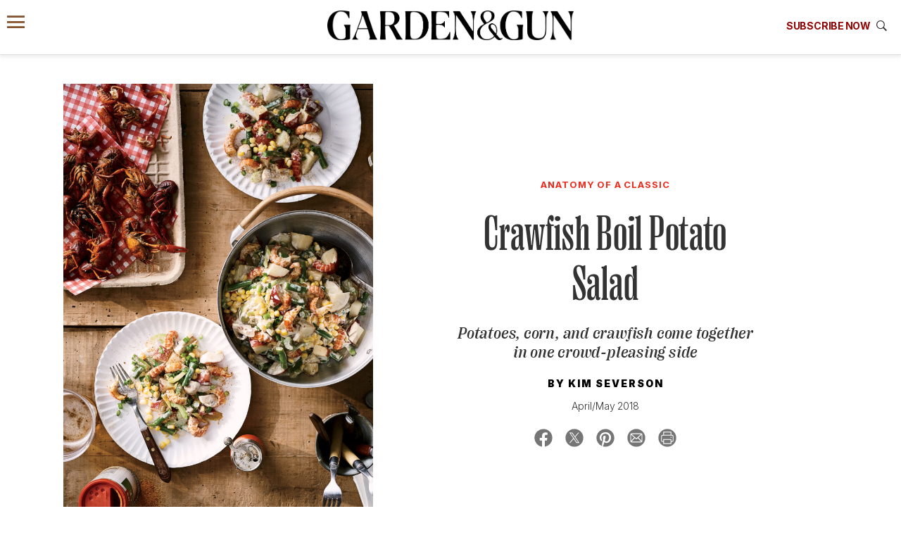

--- FILE ---
content_type: text/html; charset=UTF-8
request_url: https://gardenandgun.com/recipe/crawfish-boil-potato-salad/
body_size: 20056
content:
<!DOCTYPE html>
<html lang="en-US" class="no-js">
<head>
  <meta name='robots' content='index, follow, max-image-preview:large, max-snippet:-1, max-video-preview:-1' />
<meta charset="UTF-8">
<meta name="viewport" content="width=device-width, initial-scale=1">
<script>window.dataLayer=[{"post_id":72455,"post_type":"recipe","post_date":"2018-03-20","category":"Food & Drink","subcategory":"Recipes","rubric":"Anatomy of a Classic","issue":"April\/May 2018","author":"Kim Severson"}];</script><script>(function(w,d,s,l,i){w[l]=w[l]||[];w[l].push({'gtm.start':new Date().getTime(),event:'gtm.js'});var f=d.getElementsByTagName(s)[0],j=d.createElement(s),dl=l!='dataLayer'?'&l='+l:'';j.async=true;j.src='https://www.googletagmanager.com/gtm.js?id='+i+dl;f.parentNode.insertBefore(j,f);})(window,document,'script','dataLayer','GTM-58KPGNN');</script><link rel="icon" type="image/png" href="/favicon-96x96.png" sizes="96x96">
<link rel="icon" type="image/svg+xml" href="/favicon.svg">
<link rel="shortcut icon" href="/favicon.ico">
<link rel="apple-touch-icon" sizes="180x180" href="/apple-touch-icon.png">
<meta name="apple-mobile-web-app-title" content="Garden &amp; Gun">
<link rel="manifest" href="/site.webmanifest">
<script>document.querySelector('html').classList.remove('no-js');</script>
<script async src="https://securepubads.g.doubleclick.net/tag/js/gpt.js"></script>
<script>
  var googletag = googletag || {};
  googletag.cmd = googletag.cmd || [];
</script>

	<!-- This site is optimized with the Yoast SEO Premium plugin v26.7 (Yoast SEO v26.7) - https://yoast.com/wordpress/plugins/seo/ -->
	<title>Crawfish Boil Potato Salad &#8211; Garden &amp; Gun</title>
	<meta name="description" content="Potatoes, corn, and crawfish come together in one crowd-pleasing side" />
	<link rel="canonical" href="https://gardenandgun.com/recipe/crawfish-boil-potato-salad/" />
	<meta property="og:locale" content="en_US" />
	<meta property="og:type" content="article" />
	<meta property="og:title" content="Crawfish Boil Potato Salad" />
	<meta property="og:description" content="Potatoes, corn, and crawfish come together in one crowd-pleasing side" />
	<meta property="og:url" content="https://gardenandgun.com/recipe/crawfish-boil-potato-salad/" />
	<meta property="og:site_name" content="Garden &amp; Gun" />
	<meta property="article:publisher" content="https://www.facebook.com/gardenandgun" />
	<meta property="article:modified_time" content="2024-07-08T14:50:02+00:00" />
	<meta property="og:image" content="http://gardenandgun.com/wp-content/uploads/2018/02/GG0218_anatomy_03-1.jpg" />
	<meta name="twitter:card" content="summary_large_image" />
	<meta name="twitter:site" content="@gardenandgun" />
	<script type="application/ld+json" class="yoast-schema-graph">{"@context":"https://schema.org","@graph":[{"@type":"WebPage","@id":"https://gardenandgun.com/recipe/crawfish-boil-potato-salad/","url":"https://gardenandgun.com/recipe/crawfish-boil-potato-salad/","name":"Crawfish Boil Potato Salad &#8211; Garden &amp; Gun","isPartOf":{"@id":"https://gardenandgun.com/#website"},"primaryImageOfPage":{"@id":"https://gardenandgun.com/recipe/crawfish-boil-potato-salad/#primaryimage"},"image":{"@id":"https://gardenandgun.com/recipe/crawfish-boil-potato-salad/#primaryimage"},"thumbnailUrl":"https://gardenandgun.com/wp-content/uploads/2018/02/GG0218_anatomy_03.jpg","datePublished":"2018-03-20T13:00:40+00:00","dateModified":"2024-07-08T14:50:02+00:00","description":"Potatoes, corn, and crawfish come together in one crowd-pleasing side","breadcrumb":{"@id":"https://gardenandgun.com/recipe/crawfish-boil-potato-salad/#breadcrumb"},"inLanguage":"en-US","potentialAction":[{"@type":"ReadAction","target":["https://gardenandgun.com/recipe/crawfish-boil-potato-salad/"]}]},{"@type":"ImageObject","inLanguage":"en-US","@id":"https://gardenandgun.com/recipe/crawfish-boil-potato-salad/#primaryimage","url":"https://gardenandgun.com/wp-content/uploads/2018/02/GG0218_anatomy_03.jpg","contentUrl":"https://gardenandgun.com/wp-content/uploads/2018/02/GG0218_anatomy_03.jpg","width":2116,"height":3000},{"@type":"BreadcrumbList","@id":"https://gardenandgun.com/recipe/crawfish-boil-potato-salad/#breadcrumb","itemListElement":[{"@type":"ListItem","position":1,"name":"Home","item":"https://gardenandgun.com/"},{"@type":"ListItem","position":2,"name":"Crawfish Boil Potato Salad"}]},{"@type":"WebSite","@id":"https://gardenandgun.com/#website","url":"https://gardenandgun.com/","name":"Garden &amp; Gun","description":"Garden and Gun magazine celebrates the modern South and features the best in Southern food, style, travel, music, art, literature, and sporting culture.","publisher":{"@id":"https://gardenandgun.com/#organization"},"potentialAction":[{"@type":"SearchAction","target":{"@type":"EntryPoint","urlTemplate":"https://gardenandgun.com/?s={search_term_string}"},"query-input":{"@type":"PropertyValueSpecification","valueRequired":true,"valueName":"search_term_string"}}],"inLanguage":"en-US"},{"@type":"Organization","@id":"https://gardenandgun.com/#organization","name":"Garden & Gun","url":"https://gardenandgun.com/","logo":{"@type":"ImageObject","inLanguage":"en-US","@id":"https://gardenandgun.com/#/schema/logo/image/","url":"https://gardenandgun.com/wp-content/uploads/2020/06/19_08_GG_Email_Popup_logo.jpg","contentUrl":"https://gardenandgun.com/wp-content/uploads/2020/06/19_08_GG_Email_Popup_logo.jpg","width":166,"height":26,"caption":"Garden & Gun"},"image":{"@id":"https://gardenandgun.com/#/schema/logo/image/"},"sameAs":["https://www.facebook.com/gardenandgun","https://x.com/gardenandgun","https://www.instagram.com/gardenandgun/","https://www.pinterest.com/gardenandgun/","https://www.youtube.com/user/Gardenandgun"]},{"@type":"Recipe","@id":"https://gardenandgun.com/recipe/crawfish-boil-potato-salad/#/schema/Recipe/72455","name":"Crawfish Boil Potato Salad","mainEntityOfPage":{"@id":"https://gardenandgun.com/recipe/crawfish-boil-potato-salad/"},"image":{"url":"https://gardenandgun.com/wp-content/uploads/2018/02/GG0218_anatomy_03-846x1200.jpg"},"recipeIngredient":["1 gallon water","1 cup Zatarain's Pro Boil","2 tbsp. kosher salt","¼ cup Crystal hot sauce","2 lemons, halved","1 orange, halved","2 lb. medium red potatoes, cut into quarters","1 intact head of garlic, unpeeled and halved","2 whole artichokes, trimmed and outer leaves removed","2 lb. corn on the cob, husks removed","1 lb. white or portobello mushrooms, cleaned and trimmed","1 lb. green beans, cut into thirds","5 lb. crawfish or 3 lb. of 16- to 20-count unpeeled shrimp","1½ cups Duke's mayonnaise","¼ cup sour cream","2 tbsp. buttermilk","1 tbsp. lemon juice","1 tbsp. Zatarain's Creole Seasoning","1 tbsp. Creole mustard","1 tbsp. Worcestershire sauce","¼ tsp. salt","¼ tsp. black pepper","½ cup celery, diced","½ cup scallions, sliced thin"],"recipeInstructions":[{"@type":"HowToStep","@id":"https://gardenandgun.com/recipe/crawfish-boil-potato-salad/#/schema/HowToStep/1","url":"https://gardenandgun.com/recipe/crawfish-boil-potato-salad/#recipe-step-1","text":"For the boil, place first 4 ingredients in a large stockpot or Dutch oven over high heat. Squeeze lemons and orange into the water, and toss in the halves, too. Bring the liquid to a boil, then reduce to a simmer. Drop in potatoes and garlic, cover, and simmer for 45 minutes to an hour, until tender. With a strainer or a slotted spoon, remove potatoes and garlic and set aside on a sheet pan to cool."},{"@type":"HowToStep","@id":"https://gardenandgun.com/recipe/crawfish-boil-potato-salad/#/schema/HowToStep/2","url":"https://gardenandgun.com/recipe/crawfish-boil-potato-salad/#recipe-step-2","text":"Return liquid to a boil and begin to add vegetables. Start with artichokes. After 15 minutes, add corn. After another 10 minutes, add mushrooms. After 5 more minutes, add green beans, and cook for 3 minutes. With a strainer or a slotted spoon, remove vegetables to a sheet pan to cool."},{"@type":"HowToStep","@id":"https://gardenandgun.com/recipe/crawfish-boil-potato-salad/#/schema/HowToStep/3","url":"https://gardenandgun.com/recipe/crawfish-boil-potato-salad/#recipe-step-3","text":"Return liquid to a boil, drop in crawfish, cook for about 4 minutes, then turn off heat and let the pot sit for 20 minutes. (If using shrimp, turn off the heat immediately and let the pot sit for 5 minutes.) Remove crawfish and discard liquid. When crawfish have cooled, peel, remove the tail meat, and chop. (Discard shells.) Chop potatoes into chunks. Cut the corn kernels from the cob. Remove the leaves from the artichokes and chop the hearts into a medium dice, along with the mushrooms and green beans."},{"@type":"HowToStep","@id":"https://gardenandgun.com/recipe/crawfish-boil-potato-salad/#/schema/HowToStep/4","url":"https://gardenandgun.com/recipe/crawfish-boil-potato-salad/#recipe-step-4","text":"For the dressing, place all ingredients except celery and scallions in a large mixing bowl. Squeeze pulp from cooled garlic cloves (as much or as little as desired) and mince. Add to bowl, and whisk to blend. The dressing can be made ahead and kept for up to five days in the refrigerator."},{"@type":"HowToStep","@id":"https://gardenandgun.com/recipe/crawfish-boil-potato-salad/#/schema/HowToStep/5","url":"https://gardenandgun.com/recipe/crawfish-boil-potato-salad/#recipe-step-5","text":"To assemble the salad, place vegetables and crawfish in a large mixing bowl, and toss to mix. Start with ½ cup of dressing and mix, adding more until you reach the desired consistency. (Any leftovers make a tasty dip for crudités.) Add the celery and scallions; taste and season with salt and pepper."}],"author":[{"@type":"Person","name":"Kim Severson, photo by Johnny Autry"}],"inLanguage":"en-US","datePublished":"2018-03-20T13:00:40+00:00"}]}</script>
	<!-- / Yoast SEO Premium plugin. -->


<link rel='dns-prefetch' href='//www.google.com' />
<link rel="alternate" title="oEmbed (JSON)" type="application/json+oembed" href="https://gardenandgun.com/wp-json/oembed/1.0/embed?url=https%3A%2F%2Fgardenandgun.com%2Frecipe%2Fcrawfish-boil-potato-salad%2F" />
<link rel="alternate" title="oEmbed (XML)" type="text/xml+oembed" href="https://gardenandgun.com/wp-json/oembed/1.0/embed?url=https%3A%2F%2Fgardenandgun.com%2Frecipe%2Fcrawfish-boil-potato-salad%2F&#038;format=xml" />
<style id='wp-img-auto-sizes-contain-inline-css' type='text/css'>
img:is([sizes=auto i],[sizes^="auto," i]){contain-intrinsic-size:3000px 1500px}
/*# sourceURL=wp-img-auto-sizes-contain-inline-css */
</style>
<style id='wp-emoji-styles-inline-css' type='text/css'>

	img.wp-smiley, img.emoji {
		display: inline !important;
		border: none !important;
		box-shadow: none !important;
		height: 1em !important;
		width: 1em !important;
		margin: 0 0.07em !important;
		vertical-align: -0.1em !important;
		background: none !important;
		padding: 0 !important;
	}
/*# sourceURL=wp-emoji-styles-inline-css */
</style>
<style id='classic-theme-styles-inline-css' type='text/css'>
/*! This file is auto-generated */
.wp-block-button__link{color:#fff;background-color:#32373c;border-radius:9999px;box-shadow:none;text-decoration:none;padding:calc(.667em + 2px) calc(1.333em + 2px);font-size:1.125em}.wp-block-file__button{background:#32373c;color:#fff;text-decoration:none}
/*# sourceURL=/wp-includes/css/classic-themes.min.css */
</style>
<link rel='stylesheet' id='stylesheet-css' href='https://gardenandgun.com/wp-content/themes/garden-and-gun/css/gg.css?ver=263' type='text/css' media='all' />
<link rel='stylesheet' id='print-css' href='https://gardenandgun.com/wp-content/themes/garden-and-gun/css/gardenandgun-print.css?ver=263' type='text/css' media='print' />
<script type="text/javascript" src="https://gardenandgun.com/wp-includes/js/jquery/jquery.min.js?ver=3.7.1" id="jquery-core-js"></script>
<script type="text/javascript" src="https://www.google.com/recaptcha/api.js" id="recaptcha-js"></script>
<link rel="https://api.w.org/" href="https://gardenandgun.com/wp-json/" /><link rel="alternate" title="JSON" type="application/json" href="https://gardenandgun.com/wp-json/wp/v2/recipe/72455" /><link rel="EditURI" type="application/rsd+xml" title="RSD" href="https://gardenandgun.com/xmlrpc.php?rsd" />
<link rel='shortlink' href='https://gardenandgun.com/?p=72455' />
<meta name="keywords" content="Crawfish, Mardi Gras, Mason Hereford">
<link rel="preload" href="https://gardenandgun.com/wp-content/themes/garden-and-gun/fonts/PPRightSerif-Medium.woff2" as="font" type="font/woff2" crossorigin="anonymous">
<link rel="preload" href="https://gardenandgun.com/wp-content/themes/garden-and-gun/fonts/PPRightSerif-MediumItalic.woff2" as="font" type="font/woff2" crossorigin="anonymous">
<link rel="preload" href="https://gardenandgun.com/wp-content/themes/garden-and-gun/fonts/PPRightSerif-SpatialLight.woff2" as="font" type="font/woff2" crossorigin="anonymous">
<link rel="preload" href="https://gardenandgun.com/wp-content/themes/garden-and-gun/fonts/PPRightSerif-TightMedium.woff2" as="font" type="font/woff2" crossorigin="anonymous">
<link rel="preconnect" href="https://fonts.googleapis.com">
<link rel="preconnect" href="https://fonts.gstatic.com" crossorigin>
<link href="https://fonts.googleapis.com/css2?family=Inter:ital,opsz,wght@0,14..32,100..900;1,14..32,100..900&display=swap" rel="stylesheet">
<style id='global-styles-inline-css' type='text/css'>
:root{--wp--preset--aspect-ratio--square: 1;--wp--preset--aspect-ratio--4-3: 4/3;--wp--preset--aspect-ratio--3-4: 3/4;--wp--preset--aspect-ratio--3-2: 3/2;--wp--preset--aspect-ratio--2-3: 2/3;--wp--preset--aspect-ratio--16-9: 16/9;--wp--preset--aspect-ratio--9-16: 9/16;--wp--preset--color--black: #000000;--wp--preset--color--cyan-bluish-gray: #abb8c3;--wp--preset--color--white: #ffffff;--wp--preset--color--pale-pink: #f78da7;--wp--preset--color--vivid-red: #cf2e2e;--wp--preset--color--luminous-vivid-orange: #ff6900;--wp--preset--color--luminous-vivid-amber: #fcb900;--wp--preset--color--light-green-cyan: #7bdcb5;--wp--preset--color--vivid-green-cyan: #00d084;--wp--preset--color--pale-cyan-blue: #8ed1fc;--wp--preset--color--vivid-cyan-blue: #0693e3;--wp--preset--color--vivid-purple: #9b51e0;--wp--preset--gradient--vivid-cyan-blue-to-vivid-purple: linear-gradient(135deg,rgb(6,147,227) 0%,rgb(155,81,224) 100%);--wp--preset--gradient--light-green-cyan-to-vivid-green-cyan: linear-gradient(135deg,rgb(122,220,180) 0%,rgb(0,208,130) 100%);--wp--preset--gradient--luminous-vivid-amber-to-luminous-vivid-orange: linear-gradient(135deg,rgb(252,185,0) 0%,rgb(255,105,0) 100%);--wp--preset--gradient--luminous-vivid-orange-to-vivid-red: linear-gradient(135deg,rgb(255,105,0) 0%,rgb(207,46,46) 100%);--wp--preset--gradient--very-light-gray-to-cyan-bluish-gray: linear-gradient(135deg,rgb(238,238,238) 0%,rgb(169,184,195) 100%);--wp--preset--gradient--cool-to-warm-spectrum: linear-gradient(135deg,rgb(74,234,220) 0%,rgb(151,120,209) 20%,rgb(207,42,186) 40%,rgb(238,44,130) 60%,rgb(251,105,98) 80%,rgb(254,248,76) 100%);--wp--preset--gradient--blush-light-purple: linear-gradient(135deg,rgb(255,206,236) 0%,rgb(152,150,240) 100%);--wp--preset--gradient--blush-bordeaux: linear-gradient(135deg,rgb(254,205,165) 0%,rgb(254,45,45) 50%,rgb(107,0,62) 100%);--wp--preset--gradient--luminous-dusk: linear-gradient(135deg,rgb(255,203,112) 0%,rgb(199,81,192) 50%,rgb(65,88,208) 100%);--wp--preset--gradient--pale-ocean: linear-gradient(135deg,rgb(255,245,203) 0%,rgb(182,227,212) 50%,rgb(51,167,181) 100%);--wp--preset--gradient--electric-grass: linear-gradient(135deg,rgb(202,248,128) 0%,rgb(113,206,126) 100%);--wp--preset--gradient--midnight: linear-gradient(135deg,rgb(2,3,129) 0%,rgb(40,116,252) 100%);--wp--preset--font-size--small: 13px;--wp--preset--font-size--medium: 20px;--wp--preset--font-size--large: 36px;--wp--preset--font-size--x-large: 42px;--wp--preset--spacing--20: 0.44rem;--wp--preset--spacing--30: 0.67rem;--wp--preset--spacing--40: 1rem;--wp--preset--spacing--50: 1.5rem;--wp--preset--spacing--60: 2.25rem;--wp--preset--spacing--70: 3.38rem;--wp--preset--spacing--80: 5.06rem;--wp--preset--shadow--natural: 6px 6px 9px rgba(0, 0, 0, 0.2);--wp--preset--shadow--deep: 12px 12px 50px rgba(0, 0, 0, 0.4);--wp--preset--shadow--sharp: 6px 6px 0px rgba(0, 0, 0, 0.2);--wp--preset--shadow--outlined: 6px 6px 0px -3px rgb(255, 255, 255), 6px 6px rgb(0, 0, 0);--wp--preset--shadow--crisp: 6px 6px 0px rgb(0, 0, 0);}:where(.is-layout-flex){gap: 0.5em;}:where(.is-layout-grid){gap: 0.5em;}body .is-layout-flex{display: flex;}.is-layout-flex{flex-wrap: wrap;align-items: center;}.is-layout-flex > :is(*, div){margin: 0;}body .is-layout-grid{display: grid;}.is-layout-grid > :is(*, div){margin: 0;}:where(.wp-block-columns.is-layout-flex){gap: 2em;}:where(.wp-block-columns.is-layout-grid){gap: 2em;}:where(.wp-block-post-template.is-layout-flex){gap: 1.25em;}:where(.wp-block-post-template.is-layout-grid){gap: 1.25em;}.has-black-color{color: var(--wp--preset--color--black) !important;}.has-cyan-bluish-gray-color{color: var(--wp--preset--color--cyan-bluish-gray) !important;}.has-white-color{color: var(--wp--preset--color--white) !important;}.has-pale-pink-color{color: var(--wp--preset--color--pale-pink) !important;}.has-vivid-red-color{color: var(--wp--preset--color--vivid-red) !important;}.has-luminous-vivid-orange-color{color: var(--wp--preset--color--luminous-vivid-orange) !important;}.has-luminous-vivid-amber-color{color: var(--wp--preset--color--luminous-vivid-amber) !important;}.has-light-green-cyan-color{color: var(--wp--preset--color--light-green-cyan) !important;}.has-vivid-green-cyan-color{color: var(--wp--preset--color--vivid-green-cyan) !important;}.has-pale-cyan-blue-color{color: var(--wp--preset--color--pale-cyan-blue) !important;}.has-vivid-cyan-blue-color{color: var(--wp--preset--color--vivid-cyan-blue) !important;}.has-vivid-purple-color{color: var(--wp--preset--color--vivid-purple) !important;}.has-black-background-color{background-color: var(--wp--preset--color--black) !important;}.has-cyan-bluish-gray-background-color{background-color: var(--wp--preset--color--cyan-bluish-gray) !important;}.has-white-background-color{background-color: var(--wp--preset--color--white) !important;}.has-pale-pink-background-color{background-color: var(--wp--preset--color--pale-pink) !important;}.has-vivid-red-background-color{background-color: var(--wp--preset--color--vivid-red) !important;}.has-luminous-vivid-orange-background-color{background-color: var(--wp--preset--color--luminous-vivid-orange) !important;}.has-luminous-vivid-amber-background-color{background-color: var(--wp--preset--color--luminous-vivid-amber) !important;}.has-light-green-cyan-background-color{background-color: var(--wp--preset--color--light-green-cyan) !important;}.has-vivid-green-cyan-background-color{background-color: var(--wp--preset--color--vivid-green-cyan) !important;}.has-pale-cyan-blue-background-color{background-color: var(--wp--preset--color--pale-cyan-blue) !important;}.has-vivid-cyan-blue-background-color{background-color: var(--wp--preset--color--vivid-cyan-blue) !important;}.has-vivid-purple-background-color{background-color: var(--wp--preset--color--vivid-purple) !important;}.has-black-border-color{border-color: var(--wp--preset--color--black) !important;}.has-cyan-bluish-gray-border-color{border-color: var(--wp--preset--color--cyan-bluish-gray) !important;}.has-white-border-color{border-color: var(--wp--preset--color--white) !important;}.has-pale-pink-border-color{border-color: var(--wp--preset--color--pale-pink) !important;}.has-vivid-red-border-color{border-color: var(--wp--preset--color--vivid-red) !important;}.has-luminous-vivid-orange-border-color{border-color: var(--wp--preset--color--luminous-vivid-orange) !important;}.has-luminous-vivid-amber-border-color{border-color: var(--wp--preset--color--luminous-vivid-amber) !important;}.has-light-green-cyan-border-color{border-color: var(--wp--preset--color--light-green-cyan) !important;}.has-vivid-green-cyan-border-color{border-color: var(--wp--preset--color--vivid-green-cyan) !important;}.has-pale-cyan-blue-border-color{border-color: var(--wp--preset--color--pale-cyan-blue) !important;}.has-vivid-cyan-blue-border-color{border-color: var(--wp--preset--color--vivid-cyan-blue) !important;}.has-vivid-purple-border-color{border-color: var(--wp--preset--color--vivid-purple) !important;}.has-vivid-cyan-blue-to-vivid-purple-gradient-background{background: var(--wp--preset--gradient--vivid-cyan-blue-to-vivid-purple) !important;}.has-light-green-cyan-to-vivid-green-cyan-gradient-background{background: var(--wp--preset--gradient--light-green-cyan-to-vivid-green-cyan) !important;}.has-luminous-vivid-amber-to-luminous-vivid-orange-gradient-background{background: var(--wp--preset--gradient--luminous-vivid-amber-to-luminous-vivid-orange) !important;}.has-luminous-vivid-orange-to-vivid-red-gradient-background{background: var(--wp--preset--gradient--luminous-vivid-orange-to-vivid-red) !important;}.has-very-light-gray-to-cyan-bluish-gray-gradient-background{background: var(--wp--preset--gradient--very-light-gray-to-cyan-bluish-gray) !important;}.has-cool-to-warm-spectrum-gradient-background{background: var(--wp--preset--gradient--cool-to-warm-spectrum) !important;}.has-blush-light-purple-gradient-background{background: var(--wp--preset--gradient--blush-light-purple) !important;}.has-blush-bordeaux-gradient-background{background: var(--wp--preset--gradient--blush-bordeaux) !important;}.has-luminous-dusk-gradient-background{background: var(--wp--preset--gradient--luminous-dusk) !important;}.has-pale-ocean-gradient-background{background: var(--wp--preset--gradient--pale-ocean) !important;}.has-electric-grass-gradient-background{background: var(--wp--preset--gradient--electric-grass) !important;}.has-midnight-gradient-background{background: var(--wp--preset--gradient--midnight) !important;}.has-small-font-size{font-size: var(--wp--preset--font-size--small) !important;}.has-medium-font-size{font-size: var(--wp--preset--font-size--medium) !important;}.has-large-font-size{font-size: var(--wp--preset--font-size--large) !important;}.has-x-large-font-size{font-size: var(--wp--preset--font-size--x-large) !important;}
/*# sourceURL=global-styles-inline-css */
</style>
</head>
<body class="wp-singular recipe-template-default single single-recipe postid-72455 wp-theme-garden-and-gun">

<noscript><iframe src="https://www.googletagmanager.com/ns.html?id=GTM-58KPGNN" height="0" width="0" style="display:none;visibility:hidden"></iframe></noscript><div role="alert" aria-live="assertive" class="visually-hidden"><a href="https://gardenandgun.com/accessibility/" tabindex="-1">Accessibility Contact Information</a></div><div id="skip" class="adjust-for-fixed-menu"><a href="#content">Skip to content</a></div>
<div class="header-container">
  <header class="simplified-menu">
  <div class="top-menu">
          <a href="#sidebar-menu" id="sidebar-link">
          <span aria-hidden="true"><i class="icon ion-navicon"></i></span>
      <span class="sr-only"> Menu</span>
    </a>

    <a href="https://gardenandgun.com" class="main-logo" aria-label="Garden &amp; Gun magazine website homepage"><img src="https://gardenandgun.com/wp-content/uploads/logos/garden-and-gun-logo-black-v2.png" alt="Garden &amp; Gun logo" class="gg-logo" width="3348" height="404"></a>
    <div class="subscription-offer-wrapper">
      <div id="subscription" class="subscription-div">
  <p><a class="subscribe-text-link" data-modal="modal-696fc38767c5f" href="https://subscriptions.gardenandgun.com/servlet/OrdersGateway?cds_mag_code=GNG&cds_page_id=285324">Subscribe Now</a></p>
</div>
    </div>
    <div class="search-wrapper">
      <a data-modal="modal-696fc38768bf4" href="/?s=">
        <i class="icon ion-ios-search-strong"></i>
      </a>
    </div>
  </div>

  <nav class="hidden main-nav">
    <div class="container">
      <div class="menu-header-main-container"><ul id="menu-header-main" class=""><li id="menu-item-221569" class="menu-item menu-item-type-post_type menu-item-object-page menu-item-221569"><a href="https://gardenandgun.com/weddings/">G&amp;G Weddings</a></li>
<li id="menu-item-32080" class="menu-item menu-item-type-post_type menu-item-object-page menu-item-32080"><a href="https://gardenandgun.com/food/">Food/Drink</a></li>
<li id="menu-item-218712" class="menu-item menu-item-type-post_type menu-item-object-page menu-item-218712"><a href="https://gardenandgun.com/bourbon/">Bourbon</a></li>
<li id="menu-item-32081" class="menu-item menu-item-type-post_type menu-item-object-page menu-item-32081"><a href="https://gardenandgun.com/home-and-garden/">Home/Garden</a></li>
<li id="menu-item-32082" class="menu-item menu-item-type-post_type menu-item-object-page menu-item-32082"><a href="https://gardenandgun.com/arts-and-culture/">Arts/Culture</a></li>
<li id="menu-item-32084" class="menu-item menu-item-type-post_type menu-item-object-page menu-item-32084"><a href="https://gardenandgun.com/music/">Music</a></li>
<li id="menu-item-32085" class="menu-item menu-item-type-post_type menu-item-object-page menu-item-32085"><a href="https://gardenandgun.com/sporting/">Sporting</a></li>
<li id="menu-item-211304" class="menu-item menu-item-type-post_type menu-item-object-page menu-item-211304"><a href="https://gardenandgun.com/travel/">Travel</a></li>
<li id="menu-item-40913" class="menu-item menu-item-type-custom menu-item-object-custom menu-item-has-children menu-item-40913"><a href="#" aria-label="Expand submenu">More</a>
<ul class="sub-menu">
	<li id="menu-item-32083" class="menu-item menu-item-type-post_type menu-item-object-page menu-item-32083"><a href="https://gardenandgun.com/magazine/">Magazine</a></li>
	<li id="menu-item-126003" class="menu-item menu-item-type-custom menu-item-object-custom menu-item-126003"><a href="https://gardenandgun.com/made-in-the-south-awards/">Made in the South Awards</a></li>
	<li id="menu-item-44534" class="menu-item menu-item-type-post_type menu-item-object-page menu-item-44534"><a href="https://gardenandgun.com/music/back-porch-sessions/">Back Porch Sessions</a></li>
	<li id="menu-item-196262" class="menu-item menu-item-type-custom menu-item-object-custom menu-item-196262"><a href="https://gardenandgun.com/extras/the-wild-south-a-podcast-from-gg/">Wild South podcast</a></li>
	<li id="menu-item-157467" class="menu-item menu-item-type-custom menu-item-object-custom menu-item-157467"><a href="https://gardenandgun.com/good-dog-photo-contest/">Good Dog Photo Contest</a></li>
	<li id="menu-item-50088" class="menu-item menu-item-type-custom menu-item-object-custom menu-item-50088"><a href="http://gardenandgun.com/collection/party-pics/">Event Party Pics</a></li>
	<li id="menu-item-80618" class="menu-item menu-item-type-custom menu-item-object-custom menu-item-80618"><a href="https://ggfieldshop.com/collections/g-g-corporate-gifting">Specialty sales program</a></li>
</ul>
</li>
<li class="menu-item"><a data-modal="modal-696fc3876ac30" href="/?s=" aria-label="Search"><span class="search-text"></span> <i class="icon ion-ios-search-strong"></i></a></li>
</ul></div>    </div>
  </nav>

  <nav class="hidden submenu-container">
    <div class="menu-header-secondary-menu-container"><ul id="menu-header-secondary-menu" class="submenu"><li id="menu-item-218637" class="menu-item menu-item-type-custom menu-item-object-custom menu-item-218637"><a href="https://order.emags.com/gg_weddings?source=hompg">Get G&#038;G Weddings</a></li>
<li id="menu-item-80821" class="menu-item menu-item-type-custom menu-item-object-custom menu-item-80821"><a href="https://www.ggfieldshop.com/?utm_source=gardenandgun.com&#038;utm_medium=topnav&#038;utm_campaign=hp">Shop Fieldshop</a></li>
<li id="menu-item-80612" class="menu-item menu-item-type-custom menu-item-object-custom menu-item-80612"><a href="https://gardenandgunclub.com/?utm_source=gardenandgun.com&#038;utm_medium=topnav&#038;utm_campaign=hp">Visit the G&#038;G Clubs</a></li>
<li id="menu-item-41479" class="menu-item menu-item-type-custom menu-item-object-custom menu-item-41479"><a href="/articles/books-editors-garden-gun/">Read our books</a></li>
<li id="menu-item-80613" class="menu-item menu-item-type-custom menu-item-object-custom menu-item-80613"><a href="/newsletters/">Get our newsletters</a></li>
<li id="menu-item-84339" class="menu-item menu-item-type-custom menu-item-object-custom menu-item-84339"><a href="/events">Attend our events</a></li>
<li id="menu-item-223804" class="menu-item menu-item-type-custom menu-item-object-custom menu-item-223804"><a href="https://subscriptions.gardenandgun.com/servlet/OrdersGateway?cds_mag_code=GNG&#038;cds_page_id=285328">Join G&#038;G Society</a></li>
</ul></div>  </nav>

</header>

  <div class="hidden subscription">
    <a class="close" data-action="close-subscription" href="#" aria-label="Close"></a>
  <div class="overall-width-container">
    <div class="subscription-offer">
      <div class="image-column">
        <img width="270" height="326" src="https://gardenandgun.com/wp-content/uploads/2026/01/GG0126_Cover-270x326.jpg" class="attachment-thumbnail-sm size-thumbnail-sm wp-post-image" alt="A cover with Nate Bargatze" decoding="async" srcset="https://gardenandgun.com/wp-content/uploads/2026/01/GG0126_Cover-270x326.jpg 270w, https://gardenandgun.com/wp-content/uploads/2026/01/GG0126_Cover-248x300.jpg 248w, https://gardenandgun.com/wp-content/uploads/2026/01/GG0126_Cover-910x1100.jpg 910w, https://gardenandgun.com/wp-content/uploads/2026/01/GG0126_Cover-768x928.jpg 768w, https://gardenandgun.com/wp-content/uploads/2026/01/GG0126_Cover-370x447.jpg 370w, https://gardenandgun.com/wp-content/uploads/2026/01/GG0126_Cover-460x555.jpg 460w, https://gardenandgun.com/wp-content/uploads/2026/01/GG0126_Cover-710x857.jpg 710w, https://gardenandgun.com/wp-content/uploads/2026/01/GG0126_Cover-993x1200.jpg 993w" sizes="(max-width: 270px) 100vw, 270px" />      </div>

      <div>
	      
        <div class="big-title">Subscribe today and save.<br><div class="smaller"> </div></div>
                              <a href="https://subscriptions.gardenandgun.com/servlet/OrdersGateway?cds_mag_code=GNG&amp;cds_page_id=285324" class="subscription-choice">Get a Subscription</a>
                      <a href="https://subscriptions.gardenandgun.com/servlet/ConvertibleGateway?cds_mag_code=GNG&amp;cds_page_id=265632" class="subscription-choice">Give a Gift</a>
                      <a href="https://w1.buysub.com/pubs/G6/GNG/login.jsp?cds_page_id=118771&amp;cds_mag_code=GNG&amp;id=1484921819867&amp;lsid=70200816598015532&amp;vid=1" class="subscription-choice">Manage Your Subscription</a>
                        </div>
    </div>

    <div class="newsletter-callout">
      <p class="caption caption--bold">Keep up with <img src="https://gardenandgun.com/wp-content/uploads/logos/garden-and-gun-logo-black-v2.png" alt="Garden &amp; Gun logo" class="gg-logo" width="3348" height="404"></p>
      <div>
        <a href="https://gardenandgun.com/newsletters/" class="button">Sign Up for Our Newsletters</a>
      </div>
    </div>

  </div>
</div>
</div>

<div id="div-gpt-ad-4895381" class="ad-container horizontal leaderboardAboveFold" data-ad-size-mapping="leaderboardAboveFold" data-ad-path="/68000349/leaderboard-above-fold" data-ad-sizes="[ [970, 400], [970, 250], [336, 280], [300, 250] ]" data-ad-channel="Food &amp; Drink" data-ad-type="leaderboard" data-page-terms="flagged"></div>
<header class="overall-width-container"><section class="article-header layout-default"><div class="article-header-content-wrapper">
  <div class="article-header-content">
    <p class="rubric"><p class="rubric">Anatomy of a Classic</p></p>
    <h1 class="big-title">Crawfish Boil Potato Salad</h1>
    <div class="xl-description-wrapper"><p>Potatoes, corn, and crawfish come together in one crowd-pleasing side </p>
</div>    <p class="byline"><i>By</i> <a href="https://gardenandgun.com/author/kim-severson/"><span class="text-uppercase">Kim Severson</span></a></p><p class="byline dateline"><i><a href="https://gardenandgun.com/issues/april-may-2018/">April/May 2018</a></i></p><ul class="social-link-list"><li class="social-link facebook-link"><a href="https://www.facebook.com/sharer/sharer.php?u=https%3A%2F%2Fgardenandgun.com%2Frecipe%2Fcrawfish-boil-potato-salad%2F" title="Share on Facebook" target="_blank" rel="noopener noreferrer"><i><svg style="height:26px;" class="social-icon" xmlns="http://www.w3.org/2000/svg" viewBox="0 0 52 52"><path class="fg" d="M51.33,26.15a25.33,25.33,0,1,0-29.28,25V33.5H15.62V26.14h6.43V20.53c0-6.38,3.77-9.9,9.55-9.9a38.58,38.58,0,0,1,5.67.5v6.26H34.08c-3.15,0-4.13,2-4.13,4v4.77h7L35.85,33.5H30V51.17A25.33,25.33,0,0,0,51.33,26.15Z"/></svg></i></a></li><li class="social-link x-link"><a href="https://twitter.com/intent/tweet?url=https%3A%2F%2Fgardenandgun.com%2Frecipe%2Fcrawfish-boil-potato-salad%2F&amp;via=gardenandgun" title="Share on X" target="_blank" rel="noopener noreferrer"><i><svg style="height:26px;" class="social-icon" xmlns="http://www.w3.org/2000/svg" viewBox="0 0 52 52"><polygon class="fg" points="26.27 23.33 18.96 12.87 15.06 12.87 24.12 25.83 25.26 27.46 25.26 27.46 33.02 38.55 36.92 38.55 27.41 24.96 26.27 23.33"/><path class="fg" d="M26,.7A25.3,25.3,0,1,0,51.3,26,25.3,25.3,0,0,0,26,.7Zm5.82,39.68L24,29,14.15,40.38H11.61L22.85,27.31,11.61,11h8.57l7.43,10.81L36.91,11h2.54L28.74,23.41h0l11.65,17Z"/></svg></i></a></li><li class="social-link pinterest-link"><a href="https://pinterest.com/pin/create/button/?url=https%3A%2F%2Fgardenandgun.com%2Frecipe%2Fcrawfish-boil-potato-salad%2F" title="Share on Pinterest" target="_blank" rel="noopener noreferrer"><i><svg style="height:26px;" class="social-icon" xmlns="http://www.w3.org/2000/svg" viewBox="0 0 52 52"><path class="fg" d="M26,.73a25.27,25.27,0,0,0-9.21,48.8,24.26,24.26,0,0,1,.08-7.26c.46-2,3-12.58,3-12.58a9.06,9.06,0,0,1-.76-3.75c0-3.52,2-6.15,4.58-6.15,2.16,0,3.2,1.62,3.2,3.56,0,2.18-1.38,5.42-2.09,8.43a3.67,3.67,0,0,0,3.74,4.57c4.5,0,8-4.74,8-11.59,0-6.05-4.35-10.29-10.57-10.29a11,11,0,0,0-11.43,11,9.82,9.82,0,0,0,1.89,5.78.77.77,0,0,1,.17.72c-.19.8-.62,2.52-.7,2.87s-.37.56-.85.34c-3.16-1.47-5.13-6.09-5.13-9.8,0-8,5.8-15.31,16.72-15.31,8.77,0,15.59,6.25,15.59,14.61,0,8.72-5.49,15.74-13.12,15.74-2.57,0-5-1.34-5.8-2.91l-1.58,6a28.39,28.39,0,0,1-3.14,6.63h0A25.27,25.27,0,1,0,26,.73Z"/></svg></i></a></li><li class="social-link email-link"><a href="mailto:?&amp;subject=Shared+from+gardenandgun.com&amp;body=Crawfish+Boil+Potato+Salad%0Ahttps%3A%2F%2Fgardenandgun.com%2Frecipe%2Fcrawfish-boil-potato-salad%2F" title="Email" target="_blank" rel="noopener noreferrer"><i><svg style="height:26px;" class="social-icon" xmlns="http://www.w3.org/2000/svg" viewBox="0 0 52 52"><path class="fg" d="M39.26,15.41H12.94a1.9,1.9,0,0,0-.41,0L26,27.36Z"/><polygon class="fg" points="40.82 34.11 40.82 17.07 31.75 25.24 40.82 34.11"/><polygon class="fg" points="11.18 17.28 11.18 34.19 20.13 25.21 11.18 17.28"/><path class="fg" d="M26.76,29.74A1.15,1.15,0,0,1,26,30a1.17,1.17,0,0,1-.76-.29l-3.41-3-9.68,9.72a2.06,2.06,0,0,0,.79.16H39.06a2,2,0,0,0,.86-.19l-9.86-9.64Z"/><path class="fg" d="M26,.7A25.3,25.3,0,1,0,51.3,26,25.3,25.3,0,0,0,26,.7ZM9.87,14.46a4.14,4.14,0,0,1,3.07-1.34H39.06a4.14,4.14,0,0,1,3,1.22l.06.06.07.08a3.59,3.59,0,0,1,1,2.39V35.13a3.58,3.58,0,0,1-.46,1.71l-.07.11a4.07,4.07,0,0,1-3.51,1.93H12.94A4.09,4.09,0,0,1,9.44,37l0,0a3.53,3.53,0,0,1-.52-1.81V16.87a3.59,3.59,0,0,1,.83-2.26"/></svg></i></a></li><li class="social-link print-link"><a href="#" onclick="javascript:window.print();return false;" title="Print"><i><svg style="height:26px;" class="social-icon" xmlns="http://www.w3.org/2000/svg" viewBox="0 0 52 52"><polygon class="fg" points="16.68 31.62 16.68 36.46 16.68 41.3 35.32 41.3 35.32 36.46 35.32 31.62 16.68 31.62"/><rect class="fg" x="16.68" y="10.7" width="18.64" height="6.69"/><path class="fg" d="M12.55,19.67a1.85,1.85,0,0,0-1.85,1.85v12a1.85,1.85,0,0,0,1.85,1.85H14.4V30.48a1.14,1.14,0,0,1,1.14-1.14H36.46a1.14,1.14,0,0,1,1.14,1.14v4.84h1.85a1.85,1.85,0,0,0,1.85-1.85V21.52a1.85,1.85,0,0,0-1.85-1.85H12.55ZM35.4,23.45a1.5,1.5,0,0,1,2.12,2.11,1.5,1.5,0,0,1-2.12-2.11Z"/><path class="fg" d="M26,.7A25.3,25.3,0,1,0,51.3,26,25.3,25.3,0,0,0,26,.7ZM43.57,33.47a4.13,4.13,0,0,1-4.12,4.13H37.6v4.84a1.13,1.13,0,0,1-1.14,1.13H15.54a1.13,1.13,0,0,1-1.14-1.13V37.6H12.55a4.13,4.13,0,0,1-4.12-4.13V21.52a4.13,4.13,0,0,1,4.12-4.13H14.4V9.56a1.13,1.13,0,0,1,1.14-1.13H36.46A1.13,1.13,0,0,1,37.6,9.56v7.83h1.85a4.13,4.13,0,0,1,4.12,4.13Z"/></svg></i></a></li></ul>  </div>
  <div class="article-header-image">
    <img width="776" height="1100" src="https://gardenandgun.com/wp-content/uploads/2018/02/GG0218_anatomy_03-776x1100.jpg" class="attachment-large size-large wp-post-image" alt="" decoding="async" srcset="https://gardenandgun.com/wp-content/uploads/2018/02/GG0218_anatomy_03-776x1100.jpg 776w, https://gardenandgun.com/wp-content/uploads/2018/02/GG0218_anatomy_03-212x300.jpg 212w, https://gardenandgun.com/wp-content/uploads/2018/02/GG0218_anatomy_03-768x1089.jpg 768w, https://gardenandgun.com/wp-content/uploads/2018/02/GG0218_anatomy_03-846x1200.jpg 846w" sizes="(max-width: 776px) 100vw, 776px" />

    <p class="image-credit">Photo: Johnny Autry</p>
    
    

  </div>
</div>

<hr class="hr-styled hr-styled--large">
</section></header>
<main role="main" class="overall-width-container" id="content" tabindex="-1">

        <section class="article-content">
        <div class="main-content">
          <p class="p1"><span class="s1">For </span>some Southerners, spring crawfish boil season presents a challenge. There are so many to attend, for one thing. And often, so much food is left over.</p>
<p class="p3"><span class="s1">Colleen Quarls, who cooked for New Orleans chefs such as Donald Link before she landed at the quirky sandwich shop <a href="http://www.turkeyandthewolf.com/" target="_blank" rel="noopener">Turkey and the Wolf</a> in the sleepy Irish Channel neighborhood, spends a lot of time at crawfish boils. Family members, most of whom live nearby, use the gatherings to celebrate birthdays and holidays. Friends have them just because. Several years ago, Quarls landed on the perfect solution for the remains of the boil: She turns them into potato salad. “This recipe is based on something my family has done for quite a while,” she says. “I’ve just kind of messed with it along the way.”</span></p>
<p class="p3"><span class="s1">Her home-cook-friendly version has all the same flavors and ingredients as a good seafood boil—shellfish and vegetables, simmered in highly seasoned water. What exactly goes in the pot can vary, but the standard ingredients don’t usually change: crawfish (although Quarls says shrimp will do as a fine substitution) and potatoes and corn. From there, she likes to toss in artichokes and mushrooms, and thinks green beans make a nice addition. “The tricky thing is all vegetables need different cooking times,” she says.</span></p>
<p class="p3"><span class="s1">The potatoes simmer for about forty-five minutes on low heat, so the zip of classic Zatarain’s spices, the brightness of citrus, and a whole head of garlic permeate their flesh. The rest goes fairly quickly, and ends with the star player—crawfish, which absorbs all the flavor that’s built up in the boiling liquid. Then, when everything cools to room temperature, it’s all tossed in a creamy dressing infused with Creole seasoning and the subtle sweetness of cooked garlic.</span></p>
<div class="wp-caption">
<p><img decoding="async" src="https://gardenandgun.com/wp-content/uploads/2018/02/GG0218_anatomy_02.jpg" /></p>
<p class="image-credit">Johnny Autry</p>
</div>
<p class="p3"><span class="s1">Think of Quarls’s recipe as a guide and improvise, the way they do in New Orleans. If you or your guests—and this recipe makes plenty, so you will want to have guests—<br />
prefer brussels sprouts or turnips or a few handfuls of snap peas, go for it. “Everybody has their own crawfish boil, and everyone has their own nuances to it,” she says. “That’s the fun part of putting a boil on. It’s kind of what anyone brings or grabs.” </span></p>
        </div>

        <aside class="secondary-content">
          <div data-sticky="true" data-sticky-offset="100">
			<div id="div-gpt-ad-5537897" class="ad-container sidebarSmall" data-ad-size-mapping="sidebarSmall" data-ad-path="/68000349/SidebarSmall" data-ad-sizes="[ [300, 600], [336, 280], [300, 250], [300, 50] ]" data-ad-channel="Food &amp; Drink" data-ad-type="SidebarSmall" data-page-terms="flagged"></div>
          </div>
        </aside>
      </section>

    <hr class="hr-styled">
  
  
<section class="recipe-info"><h2 class="big-title"><span class="recipe-name">Crawfish Boil Potato Salad</span></h2></section>
<div class="recipe-components">
  <section class="ingredients"><h2 class="ingredients-header">For the Boil</h2><ul><li><ul><li><p class="body-ingredients">1 gallon water</p></li><li><p class="body-ingredients">1 cup Zatarain&#039;s Pro Boil</p></li><li><p class="body-ingredients">2 tbsp. kosher salt</p></li><li><p class="body-ingredients">¼ cup Crystal hot sauce</p></li><li><p class="body-ingredients">2 lemons, halved</p></li><li><p class="body-ingredients">1 orange, halved</p></li><li><p class="body-ingredients">2 lb. medium red potatoes, cut into quarters</p></li><li><p class="body-ingredients">1 intact head of garlic, unpeeled and halved</p></li><li><p class="body-ingredients">2 whole artichokes, trimmed and outer leaves removed</p></li><li><p class="body-ingredients">2 lb. corn on the cob, husks removed</p></li><li><p class="body-ingredients">1 lb. white or portobello mushrooms, cleaned and trimmed</p></li><li><p class="body-ingredients">1 lb. green beans, cut into thirds</p></li><li><p class="body-ingredients">5 lb. crawfish or 3 lb. of 16- to 20-count unpeeled shrimp</p></li></ul></li></ul><h2 class="ingredients-header">For the Dressing</h2><ul><li><ul><li><p class="body-ingredients">1½ cups Duke&#039;s mayonnaise</p></li><li><p class="body-ingredients">¼ cup sour cream</p></li><li><p class="body-ingredients">2 tbsp. buttermilk</p></li><li><p class="body-ingredients">1 tbsp. lemon juice</p></li><li><p class="body-ingredients">1 tbsp. Zatarain&#039;s Creole Seasoning</p></li><li><p class="body-ingredients">1 tbsp. Creole mustard</p></li><li><p class="body-ingredients">1 tbsp. Worcestershire sauce</p></li><li><p class="body-ingredients">¼ tsp. salt</p></li><li><p class="body-ingredients">¼ tsp. black pepper</p></li><li><p class="body-ingredients">½ cup celery, diced</p></li><li><p class="body-ingredients">½ cup scallions, sliced thin</p></li></ul></li></ul></section>
  Meet the Chef: Colleen Quarls<section class="directions body-ingredients"><h2 class="ingredients-header">Preparation</h2><ol class="recipe-steps-list" data-show-numbers="false"><li id="recipe-step-1" class="body-recipe-wrapper"><p>For the boil, place first 4 ingredients in a large stockpot or Dutch oven over high heat. Squeeze lemons and orange into the water, and toss in the halves, too. Bring the liquid to a boil, then reduce to a simmer. Drop in potatoes and garlic, cover, and simmer for 45 minutes to an hour, until tender. With a strainer or a slotted spoon, remove potatoes and garlic and set aside on a sheet pan to cool.</p></li><li id="recipe-step-2" class="body-recipe-wrapper"><p>Return liquid to a boil and begin to add vegetables. Start with artichokes. After 15 minutes, add corn. After another 10 minutes, add mushrooms. After 5 more minutes, add green beans, and cook for 3 minutes. With a strainer or a slotted spoon, remove vegetables to a sheet pan to cool.</p></li><li id="recipe-step-3" class="body-recipe-wrapper"><p>Return liquid to a boil, drop in crawfish, cook for about 4 minutes, then turn off heat and let the pot sit for 20 minutes. (If using shrimp, turn off the heat immediately and let the pot sit for 5 minutes.) Remove crawfish and discard liquid. When crawfish have cooled, peel, remove the tail meat, and chop. (Discard shells.) Chop potatoes into chunks. Cut the corn kernels from the cob. Remove the leaves from the artichokes and chop the hearts into a medium dice, along with the mushrooms and green beans.</p></li><li id="recipe-step-4" class="body-recipe-wrapper"><p>For the dressing, place all ingredients except celery and scallions in a large mixing bowl. Squeeze pulp from cooled garlic cloves (as much or as little as desired) and mince. Add to bowl, and whisk to blend. The dressing can be made ahead and kept for up to five days in the refrigerator.</p></li><li id="recipe-step-5" class="body-recipe-wrapper"><p>To assemble the salad, place vegetables and crawfish in a large mixing bowl, and toss to mix. Start with ½ cup of dressing and mix, adding more until you reach the desired consistency. (Any leftovers make a tasty dip for crudités.) Add the celery and scallions; taste and season with salt and pepper.</p></li></ol><section class="body-ingredients attribution"><hr><img width="257" height="300" src="https://gardenandgun.com/wp-content/uploads/2018/02/GG0218_anatomy_01-257x300.jpg" class="attribution-image" alt="" decoding="async" loading="lazy" srcset="https://gardenandgun.com/wp-content/uploads/2018/02/GG0218_anatomy_01-257x300.jpg 257w, https://gardenandgun.com/wp-content/uploads/2018/02/GG0218_anatomy_01-768x896.jpg 768w, https://gardenandgun.com/wp-content/uploads/2018/02/GG0218_anatomy_01-943x1100.jpg 943w, https://gardenandgun.com/wp-content/uploads/2018/02/GG0218_anatomy_01-1029x1200.jpg 1029w" sizes="auto, (max-width: 257px) 100vw, 257px" /><p><strong><i>Hometown:</i><i> </i></strong>New Orleans</p>
<p><strong><i>Kitchen item</i><i> </i><i>she’d save if the house</i><i> </i><i>caught fire:</i><i> </i></strong>A big Magnalite pot her mother used for pot roast and red beans when she was growing up. </p>
<p><strong><i>Favorite</i><i> </i><i>music to cook to:</i></strong><i> </i>Talking Heads, Stevie Wonder, Queen, or David Bowie.</p></section></section></div>
    
  <hr class="hr-styled hr-styled--small">
  <ul class="social-link-list"><li class="social-link facebook-link"><a href="https://www.facebook.com/sharer/sharer.php?u=https%3A%2F%2Fgardenandgun.com%2Frecipe%2Fcrawfish-boil-potato-salad%2F" title="Share on Facebook" target="_blank" rel="noopener noreferrer"><i><svg style="height:26px;" class="social-icon" xmlns="http://www.w3.org/2000/svg" viewBox="0 0 52 52"><path class="fg" d="M51.33,26.15a25.33,25.33,0,1,0-29.28,25V33.5H15.62V26.14h6.43V20.53c0-6.38,3.77-9.9,9.55-9.9a38.58,38.58,0,0,1,5.67.5v6.26H34.08c-3.15,0-4.13,2-4.13,4v4.77h7L35.85,33.5H30V51.17A25.33,25.33,0,0,0,51.33,26.15Z"/></svg></i></a></li><li class="social-link x-link"><a href="https://twitter.com/intent/tweet?url=https%3A%2F%2Fgardenandgun.com%2Frecipe%2Fcrawfish-boil-potato-salad%2F&amp;via=gardenandgun" title="Share on X" target="_blank" rel="noopener noreferrer"><i><svg style="height:26px;" class="social-icon" xmlns="http://www.w3.org/2000/svg" viewBox="0 0 52 52"><polygon class="fg" points="26.27 23.33 18.96 12.87 15.06 12.87 24.12 25.83 25.26 27.46 25.26 27.46 33.02 38.55 36.92 38.55 27.41 24.96 26.27 23.33"/><path class="fg" d="M26,.7A25.3,25.3,0,1,0,51.3,26,25.3,25.3,0,0,0,26,.7Zm5.82,39.68L24,29,14.15,40.38H11.61L22.85,27.31,11.61,11h8.57l7.43,10.81L36.91,11h2.54L28.74,23.41h0l11.65,17Z"/></svg></i></a></li><li class="social-link pinterest-link"><a href="https://pinterest.com/pin/create/button/?url=https%3A%2F%2Fgardenandgun.com%2Frecipe%2Fcrawfish-boil-potato-salad%2F" title="Share on Pinterest" target="_blank" rel="noopener noreferrer"><i><svg style="height:26px;" class="social-icon" xmlns="http://www.w3.org/2000/svg" viewBox="0 0 52 52"><path class="fg" d="M26,.73a25.27,25.27,0,0,0-9.21,48.8,24.26,24.26,0,0,1,.08-7.26c.46-2,3-12.58,3-12.58a9.06,9.06,0,0,1-.76-3.75c0-3.52,2-6.15,4.58-6.15,2.16,0,3.2,1.62,3.2,3.56,0,2.18-1.38,5.42-2.09,8.43a3.67,3.67,0,0,0,3.74,4.57c4.5,0,8-4.74,8-11.59,0-6.05-4.35-10.29-10.57-10.29a11,11,0,0,0-11.43,11,9.82,9.82,0,0,0,1.89,5.78.77.77,0,0,1,.17.72c-.19.8-.62,2.52-.7,2.87s-.37.56-.85.34c-3.16-1.47-5.13-6.09-5.13-9.8,0-8,5.8-15.31,16.72-15.31,8.77,0,15.59,6.25,15.59,14.61,0,8.72-5.49,15.74-13.12,15.74-2.57,0-5-1.34-5.8-2.91l-1.58,6a28.39,28.39,0,0,1-3.14,6.63h0A25.27,25.27,0,1,0,26,.73Z"/></svg></i></a></li><li class="social-link email-link"><a href="mailto:?&amp;subject=Shared+from+gardenandgun.com&amp;body=Crawfish+Boil+Potato+Salad%0Ahttps%3A%2F%2Fgardenandgun.com%2Frecipe%2Fcrawfish-boil-potato-salad%2F" title="Email" target="_blank" rel="noopener noreferrer"><i><svg style="height:26px;" class="social-icon" xmlns="http://www.w3.org/2000/svg" viewBox="0 0 52 52"><path class="fg" d="M39.26,15.41H12.94a1.9,1.9,0,0,0-.41,0L26,27.36Z"/><polygon class="fg" points="40.82 34.11 40.82 17.07 31.75 25.24 40.82 34.11"/><polygon class="fg" points="11.18 17.28 11.18 34.19 20.13 25.21 11.18 17.28"/><path class="fg" d="M26.76,29.74A1.15,1.15,0,0,1,26,30a1.17,1.17,0,0,1-.76-.29l-3.41-3-9.68,9.72a2.06,2.06,0,0,0,.79.16H39.06a2,2,0,0,0,.86-.19l-9.86-9.64Z"/><path class="fg" d="M26,.7A25.3,25.3,0,1,0,51.3,26,25.3,25.3,0,0,0,26,.7ZM9.87,14.46a4.14,4.14,0,0,1,3.07-1.34H39.06a4.14,4.14,0,0,1,3,1.22l.06.06.07.08a3.59,3.59,0,0,1,1,2.39V35.13a3.58,3.58,0,0,1-.46,1.71l-.07.11a4.07,4.07,0,0,1-3.51,1.93H12.94A4.09,4.09,0,0,1,9.44,37l0,0a3.53,3.53,0,0,1-.52-1.81V16.87a3.59,3.59,0,0,1,.83-2.26"/></svg></i></a></li><li class="social-link print-link"><a href="#" onclick="javascript:window.print();return false;" title="Print"><i><svg style="height:26px;" class="social-icon" xmlns="http://www.w3.org/2000/svg" viewBox="0 0 52 52"><polygon class="fg" points="16.68 31.62 16.68 36.46 16.68 41.3 35.32 41.3 35.32 36.46 35.32 31.62 16.68 31.62"/><rect class="fg" x="16.68" y="10.7" width="18.64" height="6.69"/><path class="fg" d="M12.55,19.67a1.85,1.85,0,0,0-1.85,1.85v12a1.85,1.85,0,0,0,1.85,1.85H14.4V30.48a1.14,1.14,0,0,1,1.14-1.14H36.46a1.14,1.14,0,0,1,1.14,1.14v4.84h1.85a1.85,1.85,0,0,0,1.85-1.85V21.52a1.85,1.85,0,0,0-1.85-1.85H12.55ZM35.4,23.45a1.5,1.5,0,0,1,2.12,2.11,1.5,1.5,0,0,1-2.12-2.11Z"/><path class="fg" d="M26,.7A25.3,25.3,0,1,0,51.3,26,25.3,25.3,0,0,0,26,.7ZM43.57,33.47a4.13,4.13,0,0,1-4.12,4.13H37.6v4.84a1.13,1.13,0,0,1-1.14,1.13H15.54a1.13,1.13,0,0,1-1.14-1.13V37.6H12.55a4.13,4.13,0,0,1-4.12-4.13V21.52a4.13,4.13,0,0,1,4.12-4.13H14.4V9.56a1.13,1.13,0,0,1,1.14-1.13H36.46A1.13,1.13,0,0,1,37.6,9.56v7.83h1.85a4.13,4.13,0,0,1,4.12,4.13Z"/></svg></i></a></li></ul>  
<div class="tags-container">
  <p class="bold caption tags-header">tags: </p>
  <ul class="tag-list">
        	      <li class="tag">
        <a class="bold caption" href="https://gardenandgun.com/tag/crawfish/">Crawfish</a>
      </li>
        	      <li class="tag">
        <a class="bold caption" href="https://gardenandgun.com/tag/mardi-gras/">Mardi Gras</a>
      </li>
        	      <li class="tag">
        <a class="bold caption" href="https://gardenandgun.com/tag/mason-hereford/">Mason Hereford</a>
      </li>
      </ul>
</div>


	<div id="div-gpt-ad-1044024" class="ad-container horizontal leaderboardBelowFold" data-ad-size-mapping="leaderboardBelowFold" data-ad-path="/68000349/leaderboard-below-fold" data-ad-sizes="[ [970, 250], [970, 215], [970, 90], [900, 90], [728, 90], [336, 280], [300, 250], [300, 50] ]" data-ad-channel="Food &amp; Drink" data-ad-type="leaderboard" data-page-terms="flagged"></div>

  <!-- Outbrain -->
<div class="outbrain-wrapper">
	<div class="outbrain-header"></div>
	<div class="OUTBRAIN" data-widget-id="TF_6" data-src="https://gardenandgun.com/recipe/crawfish-boil-potato-salad/" data-ob-template="GardenandGun.com"></div>  
</div>
  <div class="two-column-layout">
    <div class="single-column">
  <h2 class="address address-related">Related Stories:</h2>
  <div class="list-view-item list-view-item-related">
  <div class="list-view-item-image-container">
    
<div class="image-container" >
  <a href="https://gardenandgun.com/recipe/bourbon-glazed-wings/" aria-label="Game Day Glory: Bourbon-Glazed Wings"><img width="370" height="447" src="https://gardenandgun.com/wp-content/uploads/2026/01/GG-BourbonStickyGlazedWings-0950-370x447.jpg" class="attachment-thumbnail-md size-thumbnail-md wp-post-image" alt="A grill filled with wings" decoding="async" loading="lazy" srcset="https://gardenandgun.com/wp-content/uploads/2026/01/GG-BourbonStickyGlazedWings-0950-370x447.jpg 370w, https://gardenandgun.com/wp-content/uploads/2026/01/GG-BourbonStickyGlazedWings-0950-270x326.jpg 270w, https://gardenandgun.com/wp-content/uploads/2026/01/GG-BourbonStickyGlazedWings-0950-460x555.jpg 460w, https://gardenandgun.com/wp-content/uploads/2026/01/GG-BourbonStickyGlazedWings-0950-710x857.jpg 710w" sizes="auto, (max-width: 370px) 100vw, 370px" /></a>  
    
  
  
</div>
  </div>

  <div class="content-container">
    <p class="rubric">Distilled</p>
    <div class="title"><a href="https://gardenandgun.com/recipe/bourbon-glazed-wings/">Game Day Glory: Bourbon-Glazed Wings</a></div>
    <div class="description-wrapper"><p>A sticky, sweet-hot bourbon-spiked sauce makes for one super plate of wings</p>
</div>
          </div>
</div>
<div class="list-view-item list-view-item-related">
  <div class="list-view-item-image-container">
    
<div class="image-container" >
  <a href="https://gardenandgun.com/recipe/kombucha-pie-a-fresh-twist-on-traditional-appalachian-vinegar-pie/" aria-label="Kombucha Pie: A Fresh Twist on Appalachian Vinegar Pie "><img width="370" height="447" src="https://gardenandgun.com/wp-content/uploads/2026/01/sassafras-147-370x447.jpg" class="attachment-thumbnail-md size-thumbnail-md wp-post-image" alt="A slice of vinegar pie" decoding="async" loading="lazy" srcset="https://gardenandgun.com/wp-content/uploads/2026/01/sassafras-147-370x447.jpg 370w, https://gardenandgun.com/wp-content/uploads/2026/01/sassafras-147-270x326.jpg 270w, https://gardenandgun.com/wp-content/uploads/2026/01/sassafras-147-460x555.jpg 460w, https://gardenandgun.com/wp-content/uploads/2026/01/sassafras-147-710x857.jpg 710w" sizes="auto, (max-width: 370px) 100vw, 370px" /></a>  
    
  
  
</div>
  </div>

  <div class="content-container">
    <p class="rubric">Recipe</p>
    <div class="title"><a href="https://gardenandgun.com/recipe/kombucha-pie-a-fresh-twist-on-traditional-appalachian-vinegar-pie/">Kombucha Pie: A Fresh Twist on Appalachian Vinegar Pie </a></div>
    <div class="description-wrapper"><p>The chef behind the new Eastern Shore supper club Sassafras shares the secret weapon in his go-to winter dessert</p>
</div>
          </div>
</div>
<div class="list-view-item list-view-item-related">
  <div class="list-view-item-image-container">
    
<div class="image-container" >
  <a href="https://gardenandgun.com/recipe/duck-duck-booze-duck-breasts-with-bourbon-orange-sauce/" aria-label="Duck Duck Booze: Duck Breasts with Bourbon-Orange Sauce"><img width="370" height="447" src="https://gardenandgun.com/wp-content/uploads/2026/01/GG-BourbonDuckOrange-9109-370x447.jpg" class="attachment-thumbnail-md size-thumbnail-md wp-post-image" alt="Roast duck and oranges in a bowl" decoding="async" loading="lazy" srcset="https://gardenandgun.com/wp-content/uploads/2026/01/GG-BourbonDuckOrange-9109-370x447.jpg 370w, https://gardenandgun.com/wp-content/uploads/2026/01/GG-BourbonDuckOrange-9109-270x326.jpg 270w, https://gardenandgun.com/wp-content/uploads/2026/01/GG-BourbonDuckOrange-9109-460x555.jpg 460w, https://gardenandgun.com/wp-content/uploads/2026/01/GG-BourbonDuckOrange-9109-710x857.jpg 710w" sizes="auto, (max-width: 370px) 100vw, 370px" /></a>  
    
  
  
</div>
  </div>

  <div class="content-container">
    <p class="rubric">Distilled</p>
    <div class="title"><a href="https://gardenandgun.com/recipe/duck-duck-booze-duck-breasts-with-bourbon-orange-sauce/">Duck Duck Booze: Duck Breasts with Bourbon-Orange Sauce</a></div>
    <div class="description-wrapper"><p>Bourbon brings spirited depth to an easy take on the classic duck-and-orange duo</p>
</div>
          </div>
</div>
</div>
    <div class="single-column">
  <h2 class="address address-related">Trending Stories:</h2>
  <div class="list-view-item list-view-item-related">
  <div class="list-view-item-image-container">
    
<div class="image-container" >
  <a href="https://gardenandgun.com/articles/a-federally-endangered-species-was-released-on-private-land-in-florida-thats-a-big-deal" aria-label="A Federally Endangered Species Was Released on Private Land in Florida. That’s a Big Deal."><img width="370" height="447" src="https://gardenandgun.com/wp-content/uploads/2025/03/9I3A1495-1-370x447.jpg" class="attachment-thumbnail-md size-thumbnail-md wp-post-image" alt="A man walks through the woods with two plastic containers" decoding="async" loading="lazy" srcset="https://gardenandgun.com/wp-content/uploads/2025/03/9I3A1495-1-370x447.jpg 370w, https://gardenandgun.com/wp-content/uploads/2025/03/9I3A1495-1-270x326.jpg 270w, https://gardenandgun.com/wp-content/uploads/2025/03/9I3A1495-1-460x555.jpg 460w, https://gardenandgun.com/wp-content/uploads/2025/03/9I3A1495-1-710x857.jpg 710w" sizes="auto, (max-width: 370px) 100vw, 370px" /></a>  
    
  
  
</div>
  </div>

  <div class="content-container">
    <p class="rubric">Land & Conservation</p>
    <div class="title"><a href="https://gardenandgun.com/articles/a-federally-endangered-species-was-released-on-private-land-in-florida-thats-a-big-deal">A Federally Endangered Species Was Released on Private Land in Florida. That’s a Big Deal.</a></div>
    <div class="description-wrapper"><p>The future of conservation in the South just got a little bit brighter—and not just for salamanders</p>
</div>
          </div>
</div>
<div class="list-view-item list-view-item-related">
  <div class="list-view-item-image-container">
    
<div class="image-container" >
  <a href="https://gardenandgun.com/articles/what-are-those-little-mud-chimneys-in-southerners-yards" aria-label="What Are Those Little Mud Chimneys in Southerners’ Yards?"><img width="370" height="447" src="https://gardenandgun.com/wp-content/uploads/2025/04/Untitled-design-9-370x447.png" class="attachment-thumbnail-md size-thumbnail-md wp-post-image" alt="A child observing a crayfish mound" decoding="async" loading="lazy" srcset="https://gardenandgun.com/wp-content/uploads/2025/04/Untitled-design-9-370x447.png 370w, https://gardenandgun.com/wp-content/uploads/2025/04/Untitled-design-9-270x326.png 270w, https://gardenandgun.com/wp-content/uploads/2025/04/Untitled-design-9-460x555.png 460w, https://gardenandgun.com/wp-content/uploads/2025/04/Untitled-design-9-710x857.png 710w" sizes="auto, (max-width: 370px) 100vw, 370px" /></a>  
    
  
  
</div>
  </div>

  <div class="content-container">
    <p class="rubric">Land & Conservation</p>
    <div class="title"><a href="https://gardenandgun.com/articles/what-are-those-little-mud-chimneys-in-southerners-yards">What Are Those Little Mud Chimneys in Southerners’ Yards?</a></div>
    <div class="description-wrapper"><p>The mounds may look insignificant, but they’re the craftsmanship of local crustaceans called lawn lobsters</p>
</div>
          </div>
</div>
<div class="list-view-item list-view-item-related">
  <div class="list-view-item-image-container">
    
<div class="image-container" >
  <a href="https://gardenandgun.com/articles/accents-on-white-lotus-are-really-not-that-bad" aria-label="Why the Accents on White Lotus Are Really Not That Bad"><img width="370" height="447" src="https://gardenandgun.com/wp-content/uploads/2025/02/parker-posey-jason-isaacs-370x447.jpg" class="attachment-thumbnail-md size-thumbnail-md wp-post-image" alt="A couple stands by a pool" decoding="async" loading="lazy" srcset="https://gardenandgun.com/wp-content/uploads/2025/02/parker-posey-jason-isaacs-370x447.jpg 370w, https://gardenandgun.com/wp-content/uploads/2025/02/parker-posey-jason-isaacs-270x326.jpg 270w, https://gardenandgun.com/wp-content/uploads/2025/02/parker-posey-jason-isaacs-460x555.jpg 460w, https://gardenandgun.com/wp-content/uploads/2025/02/parker-posey-jason-isaacs-710x857.jpg 710w" sizes="auto, (max-width: 370px) 100vw, 370px" /></a>  
    
  
  
</div>
  </div>

  <div class="content-container">
    <p class="rubric">Arts & Culture</p>
    <div class="title"><a href="https://gardenandgun.com/articles/accents-on-white-lotus-are-really-not-that-bad">Why the Accents on White Lotus Are Really Not That Bad</a></div>
    <div class="description-wrapper"><p>The drawls are receiving a lot of flak across the internet, but a North Carolina linguist argues they’re actually pretty accurate </p>
</div>
          </div>
</div>
</div>
  </div>
</main>

<div class="clearfix"></div>


<script>window.gg_internal_footer_data=[{"url":"https:\/\/order.emags.com\/gg_weddings?source=sitead","desktop":"https:\/\/gardenandgun.com\/wp-content\/uploads\/2025\/11\/1600x400.gif","tablet":"https:\/\/gardenandgun.com\/wp-content\/uploads\/2025\/11\/900x300.gif","mobile":"https:\/\/gardenandgun.com\/wp-content\/uploads\/2025\/11\/768x400.gif","alt":"advertisement for G&G Weddings"},{"url":"https:\/\/ggfieldshop.com\/?utm_source=gardenandgun&utm_medium=bannerads&utm_campaign=052020_da&utm_content=fieldshop","desktop":"https:\/\/gardenandgun.com\/wp-content\/uploads\/2023\/07\/1_1600x400.png","tablet":"https:\/\/gardenandgun.com\/wp-content\/uploads\/2023\/07\/2_900x300.png","mobile":"https:\/\/gardenandgun.com\/wp-content\/uploads\/2023\/07\/3_768x400.png","alt":"advertisement for G&G Fieldshop"}];</script><div class="internal-footer" id="gg_internal_footer"></div>

  <div class="subscription subscription--module">
  <div class="overall-width-container">
    <div class="subscription-offer">
      <div class="image-column">
        <img width="270" height="326" src="https://gardenandgun.com/wp-content/uploads/2026/01/GG0126_Cover-270x326.jpg" class="attachment-thumbnail-sm size-thumbnail-sm wp-post-image" alt="A cover with Nate Bargatze" decoding="async" loading="lazy" srcset="https://gardenandgun.com/wp-content/uploads/2026/01/GG0126_Cover-270x326.jpg 270w, https://gardenandgun.com/wp-content/uploads/2026/01/GG0126_Cover-248x300.jpg 248w, https://gardenandgun.com/wp-content/uploads/2026/01/GG0126_Cover-910x1100.jpg 910w, https://gardenandgun.com/wp-content/uploads/2026/01/GG0126_Cover-768x928.jpg 768w, https://gardenandgun.com/wp-content/uploads/2026/01/GG0126_Cover-370x447.jpg 370w, https://gardenandgun.com/wp-content/uploads/2026/01/GG0126_Cover-460x555.jpg 460w, https://gardenandgun.com/wp-content/uploads/2026/01/GG0126_Cover-710x857.jpg 710w, https://gardenandgun.com/wp-content/uploads/2026/01/GG0126_Cover-993x1200.jpg 993w" sizes="auto, (max-width: 270px) 100vw, 270px" />      </div>

      <div>
	      
        <div class="big-title">Subscribe today and save.<br><div class="smaller"> </div></div>
                              <a href="https://subscriptions.gardenandgun.com/servlet/OrdersGateway?cds_mag_code=GNG&amp;cds_page_id=285324" class="subscription-choice">Get a Subscription</a>
                      <a href="https://subscriptions.gardenandgun.com/servlet/ConvertibleGateway?cds_mag_code=GNG&amp;cds_page_id=265632" class="subscription-choice">Give a Gift</a>
                      <a href="https://w1.buysub.com/pubs/G6/GNG/login.jsp?cds_page_id=118771&amp;cds_mag_code=GNG&amp;id=1484921819867&amp;lsid=70200816598015532&amp;vid=1" class="subscription-choice">Manage Your Subscription</a>
                        </div>
    </div>

    <div class="newsletter-callout">
      <p class="caption caption--bold">Keep up with <img src="https://gardenandgun.com/wp-content/uploads/logos/garden-and-gun-logo-black-v2.png" alt="Garden &amp; Gun logo" class="gg-logo" width="3348" height="404"></p>
      <div>
        <a href="https://gardenandgun.com/newsletters/" class="button">Sign Up for Our Newsletters</a>
      </div>
    </div>

  </div>
</div>

<footer class="site-footer">
  <div class="header">
    <div class="container">
      <div class="gg-logo">
        <img src="https://gardenandgun.com/wp-content/uploads/logos/garden-and-gun-logo-white.png" alt="Garden &amp; Gun logo" class="gg-logo" width="3348" height="404">      </div>
      <ul class="social-link-list">
        <li class="social-link"><a href="https://www.facebook.com/gardenandgun" title="Follow Garden &amp; Gun on Facebook" target="_blank" rel="noopener noreferrer"><i><svg style="height:26px;" class="social-icon" xmlns="http://www.w3.org/2000/svg" viewBox="0 0 52 52"><path class="fg" d="M51.33,26.15a25.33,25.33,0,1,0-29.28,25V33.5H15.62V26.14h6.43V20.53c0-6.38,3.77-9.9,9.55-9.9a38.58,38.58,0,0,1,5.67.5v6.26H34.08c-3.15,0-4.13,2-4.13,4v4.77h7L35.85,33.5H30V51.17A25.33,25.33,0,0,0,51.33,26.15Z"/></svg></i></a></li><li class="social-link"><a href="https://www.instagram.com/gardenandgun/" title="Follow Garden &amp; Gun on Instagram" target="_blank" rel="noopener noreferrer"><i><svg style="height:26px;" class="social-icon" xmlns="http://www.w3.org/2000/svg" viewBox="0 0 52 52"><path class="fg" d="M39.14,19.44a8.8,8.8,0,0,0-.56-3,5.36,5.36,0,0,0-3.07-3.07,9,9,0,0,0-3-.55c-1.71-.07-2.22-.09-6.54-.08s-4.82,0-6.53.11a8.86,8.86,0,0,0-3,.56,5.08,5.08,0,0,0-1.86,1.21,5.25,5.25,0,0,0-1.21,1.86,9.28,9.28,0,0,0-.55,3c-.07,1.71-.09,2.22-.08,6.54s0,4.82.11,6.52a9,9,0,0,0,.56,3,5.13,5.13,0,0,0,1.21,1.85,5.25,5.25,0,0,0,1.86,1.21,9,9,0,0,0,3,.55c1.7.07,2.21.09,6.52.08s4.83,0,6.54-.11a8.8,8.8,0,0,0,3-.56,5,5,0,0,0,1.86-1.21,5.25,5.25,0,0,0,1.21-1.86,9,9,0,0,0,.55-3c.07-1.7.09-2.21.08-6.53S39.22,21.15,39.14,19.44ZM26,34.3A8.3,8.3,0,1,1,34.3,26,8.3,8.3,0,0,1,26,34.3Zm8.59-15a1.94,1.94,0,1,1,1.94-1.95A1.94,1.94,0,0,1,34.61,19.3Z"/><path class="fg" d="M26,20.61A5.39,5.39,0,1,0,31.39,26,5.41,5.41,0,0,0,26,20.61Z"/><path class="fg" d="M26,.7A25.3,25.3,0,1,0,51.3,26,25.3,25.3,0,0,0,26,.7ZM42.07,32.63a11.72,11.72,0,0,1-.74,3.93,7.88,7.88,0,0,1-1.86,2.86,7.74,7.74,0,0,1-2.86,1.87,11.8,11.8,0,0,1-3.92.76c-1.72.08-2.27.1-6.66.11s-4.94,0-6.66-.08a12,12,0,0,1-3.93-.75,7.88,7.88,0,0,1-2.86-1.86,7.74,7.74,0,0,1-1.87-2.86A11.8,11.8,0,0,1,10,32.69C9.87,31,9.85,30.42,9.84,26s0-4.94.08-6.66a12,12,0,0,1,.75-3.93,7.88,7.88,0,0,1,1.86-2.86,7.74,7.74,0,0,1,2.86-1.87A11.8,11.8,0,0,1,19.31,10c1.72-.08,2.27-.1,6.66-.11s4.94,0,6.66.09a11.72,11.72,0,0,1,3.93.74,7.88,7.88,0,0,1,2.86,1.86,7.74,7.74,0,0,1,1.87,2.86,11.8,11.8,0,0,1,.76,3.92c.08,1.72.1,2.27.11,6.66S42.15,30.91,42.07,32.63Z"/></svg></i></a></li><li class="social-link"><a href="https://www.threads.net/@gardenandgun" title="Follow Garden &amp; Gun on Threads" target="_blank" rel="noopener noreferrer"><i><svg style="height:26px;" class="social-icon" xmlns="http://www.w3.org/2000/svg" viewBox="0 0 52 52"><path class="fg" d="M26.74,26.55c-3,.17-4.92,1.56-4.81,3.53s2.4,3,4.59,2.92c2-.11,4.66-.89,5.1-6.13A18.17,18.17,0,0,0,28,26.51C27.56,26.51,27.16,26.52,26.74,26.55Z"/><path class="fg" d="M26,.7A25.3,25.3,0,1,0,51.3,26,25.3,25.3,0,0,0,26,.7ZM15.51,37.83c2.36,2.94,6,4.45,10.8,4.48,4.33,0,7.19-1,9.57-3.37A7.09,7.09,0,0,0,37.68,31,6.37,6.37,0,0,0,35,28.13a11,11,0,0,1-2.12,5.4,8.11,8.11,0,0,1-6.16,3,9,9,0,0,1-5.38-1.32,6.13,6.13,0,0,1-2.9-4.9,6.21,6.21,0,0,1,2.2-5.09,9.82,9.82,0,0,1,5.91-2.13,22.46,22.46,0,0,1,5,.24,5.74,5.74,0,0,0-1.23-2.9,5,5,0,0,0-3.9-1.47h0a5.16,5.16,0,0,0-4.49,2.18l-2.91-2a8.59,8.59,0,0,1,7.4-3.72h.07c5.28,0,8.42,3.26,8.73,8.9l.53.23a10.27,10.27,0,0,1,5.21,5.07,10.58,10.58,0,0,1-2.56,11.82c-3,3-6.76,4.34-12,4.37h0c-5.92,0-10.46-2-13.52-5.79-2.72-3.39-4.12-8.1-4.16-14v0c0-5.91,1.44-10.62,4.16-14,3.06-3.8,7.6-5.75,13.51-5.79h0A18.22,18.22,0,0,1,37.59,9.65a16.64,16.64,0,0,1,5.79,9L40,19.62c-1.83-6.54-6.44-9.88-13.71-9.94-4.81,0-8.44,1.55-10.8,4.49-2.21,2.75-3.36,6.74-3.4,11.83S13.3,35.07,15.51,37.83Z"/></svg></i></a></li><li class="social-link"><a href="https://twitter.com/gardenandgun" title="Follow Garden &amp; Gun on X" target="_blank" rel="noopener noreferrer"><i><svg style="height:26px;" class="social-icon" xmlns="http://www.w3.org/2000/svg" viewBox="0 0 52 52"><polygon class="fg" points="26.27 23.33 18.96 12.87 15.06 12.87 24.12 25.83 25.26 27.46 25.26 27.46 33.02 38.55 36.92 38.55 27.41 24.96 26.27 23.33"/><path class="fg" d="M26,.7A25.3,25.3,0,1,0,51.3,26,25.3,25.3,0,0,0,26,.7Zm5.82,39.68L24,29,14.15,40.38H11.61L22.85,27.31,11.61,11h8.57l7.43,10.81L36.91,11h2.54L28.74,23.41h0l11.65,17Z"/></svg></i></a></li><li class="social-link"><a href="https://www.pinterest.com/gardenandgun/" title="Follow Garden &amp; Gun on Pinterest" target="_blank" rel="noopener noreferrer"><i><svg style="height:26px;" class="social-icon" xmlns="http://www.w3.org/2000/svg" viewBox="0 0 52 52"><path class="fg" d="M26,.73a25.27,25.27,0,0,0-9.21,48.8,24.26,24.26,0,0,1,.08-7.26c.46-2,3-12.58,3-12.58a9.06,9.06,0,0,1-.76-3.75c0-3.52,2-6.15,4.58-6.15,2.16,0,3.2,1.62,3.2,3.56,0,2.18-1.38,5.42-2.09,8.43a3.67,3.67,0,0,0,3.74,4.57c4.5,0,8-4.74,8-11.59,0-6.05-4.35-10.29-10.57-10.29a11,11,0,0,0-11.43,11,9.82,9.82,0,0,0,1.89,5.78.77.77,0,0,1,.17.72c-.19.8-.62,2.52-.7,2.87s-.37.56-.85.34c-3.16-1.47-5.13-6.09-5.13-9.8,0-8,5.8-15.31,16.72-15.31,8.77,0,15.59,6.25,15.59,14.61,0,8.72-5.49,15.74-13.12,15.74-2.57,0-5-1.34-5.8-2.91l-1.58,6a28.39,28.39,0,0,1-3.14,6.63h0A25.27,25.27,0,1,0,26,.73Z"/></svg></i></a></li><li class="social-link"><a href="https://www.tiktok.com/@gardenandgun" title="Follow Garden &amp; Gun on TikTok" target="_blank" rel="noopener noreferrer"><i><svg style="height:26px;" class="social-icon" xmlns="http://www.w3.org/2000/svg" viewBox="0 0 52 52"><path class="fg" d="M26,.7A25.3,25.3,0,1,0,51.3,26,25.3,25.3,0,0,0,26,.7Zm15.53,23a13.76,13.76,0,0,1-8.05-2.59V32.91A10.65,10.65,0,0,1,15,40.17a10.65,10.65,0,0,1,6.1-19.38,11.35,11.35,0,0,1,1.44.1v1.37h.25a11.35,11.35,0,0,1,1.44.1v5.91a4.92,4.92,0,0,0-1.44-.22,4.86,4.86,0,0,0-3.94,7.7,4.75,4.75,0,0,0,2.25.56A4.86,4.86,0,0,0,26,31.63V8.43h5.79a8,8,0,0,0,.14,1.47h1.55a8.05,8.05,0,0,0,2,5.28,8,8,0,0,0,4.38,1.3v1.29a7.88,7.88,0,0,0,1.69.18Z"/><path class="fg" d="M22.57,22.26V20.89a11.35,11.35,0,0,0-1.44-.1A10.65,10.65,0,0,0,15,40.17a10.65,10.65,0,0,1,7.54-17.91Z"/><path class="fg" d="M22.82,37.78a4.87,4.87,0,0,0,4.86-4.68V9.9h4.24a8,8,0,0,1-.14-1.47H26v23.2a4.86,4.86,0,0,1-4.86,4.68,4.75,4.75,0,0,1-2.25-.56A4.84,4.84,0,0,0,22.82,37.78Z"/><path class="fg" d="M39.84,17.77V16.48a8,8,0,0,1-4.38-1.3A8,8,0,0,0,39.84,17.77Z"/><path class="fg" d="M35.46,15.18a8.05,8.05,0,0,1-2-5.28H31.93A8.08,8.08,0,0,0,35.46,15.18Z"/><path class="fg" d="M22.57,26.8a4.86,4.86,0,0,0-3.69,9,4.86,4.86,0,0,1,3.94-7.7,4.92,4.92,0,0,1,1.44.22V22.36a11.35,11.35,0,0,0-1.44-.1h-.25V26.8Z"/><path class="fg" d="M39.84,17.84v4.43a13.76,13.76,0,0,1-8.05-2.59V31.45A10.67,10.67,0,0,1,21.13,42.1,10.54,10.54,0,0,1,15,40.17a10.65,10.65,0,0,0,18.45-7.26V21.15a13.76,13.76,0,0,0,8.05,2.59V18a7.88,7.88,0,0,1-1.69-.18Z"/><path class="bg" d="M31.76,31.45V19.62a13.84,13.84,0,0,0,8.07,2.62V17.83a8.13,8.13,0,0,1-4.36-2.65,8.08,8.08,0,0,1-3.55-5.25H27.73l0,23.17a4.92,4.92,0,0,1-4.89,4.71,4.87,4.87,0,0,1-3.94-2.06,4.88,4.88,0,0,1,2.25-9.22,4.61,4.61,0,0,1,1.4.21l0-4.44A10.65,10.65,0,0,0,15,40.17a10.66,10.66,0,0,0,16.73-8.72Z"/><path class="bg" d="M22.55,22.3v0h0A10.65,10.65,0,0,0,15,40.17,10.65,10.65,0,0,1,22.55,22.3Z"/><path class="bg" d="M22.82,37.81a4.92,4.92,0,0,0,4.89-4.71l0-23.17h4.18v0H27.69V33.1a4.85,4.85,0,0,1-8.8,2.65A4.87,4.87,0,0,0,22.82,37.81Z"/><path class="bg" d="M39.82,17.83v-.06h0a8,8,0,0,1-4.38-2.59A8.13,8.13,0,0,0,39.82,17.83Z"/><path class="fg fgl" d="M31.91,9.93a8.08,8.08,0,0,0,3.55,5.25A8.08,8.08,0,0,1,31.93,9.9v0Z"/><path class="bg" d="M31.91,9.93h0v0h0Z"/><path class="fg fgl" d="M16.27,31.45a4.86,4.86,0,0,1,6.3-4.65V22.3h0l0,4.44a4.61,4.61,0,0,0-1.4-.21,4.88,4.88,0,0,0-2.25,9.22A4.86,4.86,0,0,1,16.27,31.45Z"/><path class="bg" d="M22.55,22.3h0v0h0Z"/><path class="bg" d="M31.79,31.45V19.68a13.76,13.76,0,0,0,8.05,2.59V17.84h0v4.41a13.84,13.84,0,0,1-8.07-2.62V31.45A10.66,10.66,0,0,1,15,40.17a10.54,10.54,0,0,0,6.1,1.93A10.67,10.67,0,0,0,31.79,31.45Z"/></svg></i></a></li><li class="social-link"><a href="https://www.youtube.com/gardenandgun" title="Follow Garden &amp; Gun on YouTube" target="_blank" rel="noopener noreferrer"><i><svg style="height:26px;" class="social-icon" xmlns="http://www.w3.org/2000/svg" viewBox="0 0 52 52"><path class="fg" d="M22.69,30.93l8.64-5-8.64-5Z"/><path class="fg" d="M26,.7A25.3,25.3,0,1,0,51.3,26,25.3,25.3,0,0,0,26,.7ZM42.48,29.28A26.16,26.16,0,0,1,42,33.7,4.06,4.06,0,0,1,38.26,37c-2,.21-4,.34-6,.43s-4.12.1-7.08.16c-2.42-.09-5.74-.2-9-.34A20.68,20.68,0,0,1,13.61,37,4.21,4.21,0,0,1,9.94,33.3a37.87,37.87,0,0,1-.5-5.63,52.26,52.26,0,0,1,.26-7.4A18,18,0,0,1,10,18.21a4.14,4.14,0,0,1,3.7-3.32c2-.2,4.1-.38,6.16-.42q5.4-.12,10.82,0c2.14,0,4.28.2,6.41.34a8.84,8.84,0,0,1,1.7.26A4,4,0,0,1,42,18.38a41.37,41.37,0,0,1,.5,4.14A49.2,49.2,0,0,1,42.48,29.28Z"/></svg></i></a></li>      </ul>
    </div>
  </div>

  <div class="main">
    <section class="footer-column">
      <h2>Subscribe</h2>
      <div class="menu-footer-subscribe-container"><ul id="menu-footer-subscribe" class=""><li id="menu-item-32075" class="menu-item menu-item-type-custom menu-item-object-custom menu-item-32075"><a href="https://subscriptions.gardenandgun.com/servlet/OrdersGateway?cds_mag_code=GNG&#038;cds_page_id=285324">Get a subscription</a></li>
<li id="menu-item-32076" class="menu-item menu-item-type-custom menu-item-object-custom menu-item-32076"><a href="https://subscriptions.gardenandgun.com/servlet/ConvertibleGateway?cds_mag_code=GNG&#038;cds_page_id=265632">Give a Gift</a></li>
<li id="menu-item-32077" class="menu-item menu-item-type-custom menu-item-object-custom menu-item-32077"><a href="https://w1.buysub.com/servlet/CSGateway?cds_mag_code=GNG&#038;cds_page_id=118771">Renew</a></li>
<li id="menu-item-32078" class="menu-item menu-item-type-custom menu-item-object-custom menu-item-32078"><a href="https://w1.buysub.com/pubs/G6/GNG/login.jsp?cds_page_id=118771&#038;cds_mag_code=GNG&#038;id=1453829923110&#038;lsid=60261137293024116&#038;vid=4">Manage Your Subscription</a></li>
</ul></div>    </section>

    <section class="footer-column">
      <h2>Contact</h2>
      <div class="menu-footer-contact-container"><ul id="menu-footer-contact" class=""><li id="menu-item-32071" class="menu-item menu-item-type-post_type menu-item-object-page menu-item-32071"><a href="https://gardenandgun.com/contact-us/advertise-2/">Advertise</a></li>
<li id="menu-item-32072" class="menu-item menu-item-type-post_type menu-item-object-page menu-item-32072"><a href="https://gardenandgun.com/contact-us/">Contact Us</a></li>
<li id="menu-item-72790" class="menu-item menu-item-type-post_type menu-item-object-page menu-item-72790"><a href="https://gardenandgun.com/careers-and-internships/">Careers and Internships</a></li>
<li id="menu-item-89259" class="menu-item menu-item-type-post_type menu-item-object-page menu-item-89259"><a href="https://gardenandgun.com/privacy-policy/">Privacy Policy</a></li>
<li id="menu-item-90437" class="menu-item menu-item-type-post_type menu-item-object-page menu-item-90437"><a href="https://gardenandgun.com/frequently-asked-questions/">Frequently Asked Questions</a></li>
<li id="menu-item-196002" class="menu-item menu-item-type-post_type menu-item-object-page menu-item-196002"><a href="https://gardenandgun.com/accessibility/">Accessibility</a></li>
</ul></div>    </section>

    <section class="footer-column">
      <h2>Company</h2>
      <div class="menu-footer-company-container"><ul id="menu-footer-company" class=""><li id="menu-item-128845" class="menu-item menu-item-type-custom menu-item-object-custom menu-item-128845"><a href="https://gardenandgun.com/feature/brand-hub/">About Garden &#038; Gun</a></li>
<li id="menu-item-32067" class="menu-item menu-item-type-post_type menu-item-object-page menu-item-32067"><a href="https://gardenandgun.com/executive-team/">Executive Team</a></li>
<li id="menu-item-32069" class="menu-item menu-item-type-custom menu-item-object-custom menu-item-32069"><a href="https://ggfieldshop.com/">Fieldshop by Garden &#038; Gun</a></li>
<li id="menu-item-128847" class="menu-item menu-item-type-custom menu-item-object-custom menu-item-128847"><a href="https://gardenandgunclub.com/">Garden &#038; Gun Club</a></li>
<li id="menu-item-128848" class="menu-item menu-item-type-custom menu-item-object-custom menu-item-128848"><a href="https://gardenandgun.com/ggsociety/">G&#038;G Society</a></li>
<li id="menu-item-116928" class="menu-item menu-item-type-custom menu-item-object-custom menu-item-116928"><a href="https://ggfieldshop.com/collections/corporate-gifting"><i>G&#038;G</i>’s Specialty Sales Program</a></li>
</ul></div>    </section>
  </div>

  <div class="footer">
    <p class="footer-attribution">
      Garden &amp; Gun&reg; is a registered trademark. &copy; 2007-2026 Garden &amp; Gun Magazine LLC. All rights reserved.
    </p>
  </div>
</footer>

<nav aria-hidden="true" id="sidebar-menu" hidden>
  <div class="sidebar-container">
    <div class="header-row">
      <a href="https://gardenandgun.com" class="sidebar-company-logo" aria-label="Garden &amp; Gun magazine website homepage"><img src="https://gardenandgun.com/wp-content/uploads/logos/garden-and-gun-logo-black-v2.png" alt="Garden &amp; Gun logo" class="gg-logo" width="3348" height="404"></a>      <a class="close" href="#close" aria-label="Close"></a>
    </div>

    <div class="menu-sidebar-main-container"><ul id="menu-sidebar-main" class="sidebar-main-links"><li id="menu-item-32047" class="menu-item menu-item-type-post_type menu-item-object-page menu-item-has-children menu-item-32047"><a href="https://gardenandgun.com/food/">Food &#038; Drink</a>
<ul class="sub-menu">
	<li id="menu-item-32048" class="menu-item menu-item-type-post_type menu-item-object-page menu-item-32048"><a href="https://gardenandgun.com/food/recipes/">Recipes</a></li>
	<li id="menu-item-32049" class="menu-item menu-item-type-post_type menu-item-object-page menu-item-32049"><a href="https://gardenandgun.com/food/drinks/">Drinks</a></li>
	<li id="menu-item-188441" class="menu-item menu-item-type-custom menu-item-object-custom menu-item-188441"><a href="https://gardenandgun.com/distilled/">Bourbon</a></li>
</ul>
</li>
<li id="menu-item-32051" class="menu-item menu-item-type-post_type menu-item-object-page menu-item-has-children menu-item-32051"><a href="https://gardenandgun.com/home-and-garden/">Home &#038; Garden</a>
<ul class="sub-menu">
	<li id="menu-item-32052" class="menu-item menu-item-type-post_type menu-item-object-page menu-item-32052"><a href="https://gardenandgun.com/home-and-garden/homes-architecture/">Homes &#038; Architecture</a></li>
	<li id="menu-item-32053" class="menu-item menu-item-type-post_type menu-item-object-page menu-item-32053"><a href="https://gardenandgun.com/home-and-garden/gardens/">Gardens</a></li>
	<li id="menu-item-32055" class="menu-item menu-item-type-post_type menu-item-object-page menu-item-32055"><a href="https://gardenandgun.com/home-and-garden/entertaining/">Entertaining</a></li>
</ul>
</li>
<li id="menu-item-32042" class="menu-item menu-item-type-post_type menu-item-object-page menu-item-has-children menu-item-32042"><a href="https://gardenandgun.com/arts-and-culture/">Arts &#038; Culture</a>
<ul class="sub-menu">
	<li id="menu-item-32043" class="menu-item menu-item-type-post_type menu-item-object-page menu-item-32043"><a href="https://gardenandgun.com/arts-and-culture/arts-entertainment/">Arts &#038; Entertainment</a></li>
	<li id="menu-item-32044" class="menu-item menu-item-type-post_type menu-item-object-page menu-item-32044"><a href="https://gardenandgun.com/arts-and-culture/books/">Books</a></li>
	<li id="menu-item-32045" class="menu-item menu-item-type-post_type menu-item-object-page menu-item-32045"><a href="https://gardenandgun.com/arts-and-culture/style-fashion/">Style &#038; Fashion</a></li>
	<li id="menu-item-32046" class="menu-item menu-item-type-post_type menu-item-object-page menu-item-32046"><a href="https://gardenandgun.com/arts-and-culture/goings-on/">Goings On</a></li>
</ul>
</li>
<li id="menu-item-32056" class="menu-item menu-item-type-post_type menu-item-object-page menu-item-has-children menu-item-32056"><a href="https://gardenandgun.com/sporting/">Sporting</a>
<ul class="sub-menu">
	<li id="menu-item-32057" class="menu-item menu-item-type-post_type menu-item-object-page menu-item-32057"><a href="https://gardenandgun.com/sporting/land-conservation/">Land &#038; Conservation</a></li>
	<li id="menu-item-32058" class="menu-item menu-item-type-post_type menu-item-object-page menu-item-32058"><a href="https://gardenandgun.com/sporting/the-sporting-life/">The Sporting Life</a></li>
	<li id="menu-item-32059" class="menu-item menu-item-type-post_type menu-item-object-page menu-item-32059"><a href="https://gardenandgun.com/sporting/good-dogs/">Good Dogs</a></li>
</ul>
</li>
<li id="menu-item-32060" class="menu-item menu-item-type-post_type menu-item-object-page menu-item-has-children menu-item-32060"><a href="https://gardenandgun.com/travel/">Travel</a>
<ul class="sub-menu">
	<li id="menu-item-189618" class="menu-item menu-item-type-post_type menu-item-object-page menu-item-189618"><a href="https://gardenandgun.com/travel/travel-guides/">City Guides</a></li>
	<li id="menu-item-189619" class="menu-item menu-item-type-post_type menu-item-object-page menu-item-189619"><a href="https://gardenandgun.com/seven-southern/">Seven Southern Series</a></li>
</ul>
</li>
<li id="menu-item-32061" class="menu-item menu-item-type-post_type menu-item-object-page menu-item-has-children menu-item-32061"><a href="https://gardenandgun.com/music/">Music</a>
<ul class="sub-menu">
	<li id="menu-item-32062" class="menu-item menu-item-type-post_type menu-item-object-page menu-item-32062"><a href="https://gardenandgun.com/music/back-porch-sessions/">Back Porch Sessions</a></li>
	<li id="menu-item-32063" class="menu-item menu-item-type-post_type menu-item-object-page menu-item-32063"><a href="https://gardenandgun.com/music/artists/">Artists</a></li>
	<li id="menu-item-188433" class="menu-item menu-item-type-post_type menu-item-object-page menu-item-188433"><a href="https://gardenandgun.com/new-releases/">New Releases</a></li>
</ul>
</li>
<li id="menu-item-32065" class="menu-item menu-item-type-post_type menu-item-object-page menu-item-32065"><a href="https://gardenandgun.com/magazine/">Magazine</a></li>
<li id="menu-item-223806" class="menu-item menu-item-type-post_type menu-item-object-page menu-item-223806"><a href="https://gardenandgun.com/weddings/">G&amp;G Weddings</a></li>
<li id="menu-item-42438" class="menu-item menu-item-type-custom menu-item-object-custom menu-item-has-children menu-item-42438"><a href="#" aria-label="Expand submenu">More</a>
<ul class="sub-menu">
	<li id="menu-item-188434" class="menu-item menu-item-type-post_type menu-item-object-page menu-item-188434"><a href="https://gardenandgun.com/music/back-porch-sessions/">Back Porch Sessions</a></li>
	<li id="menu-item-188435" class="menu-item menu-item-type-custom menu-item-object-custom menu-item-188435"><a href="https://gardenandgun.com/extras/book-club/">G&#038;G Reads</a></li>
	<li id="menu-item-188436" class="menu-item menu-item-type-custom menu-item-object-custom menu-item-188436"><a href="https://gardenandgun.com/feature/meet-the-winners-of-the-2023-made-in-the-south-awards/">Made in the South Awards</a></li>
	<li id="menu-item-188437" class="menu-item menu-item-type-custom menu-item-object-custom menu-item-188437"><a href="https://gardenandgun.com/feature/meet-the-winners-of-ggs-annual-good-dog-photo-contest/">Good Dog Photo Contest</a></li>
	<li id="menu-item-85573" class="menu-item menu-item-type-custom menu-item-object-custom menu-item-85573"><a href="https://subscriptions.gardenandgun.com/servlet/OrdersGateway?cds_mag_code=GNG&#038;cds_page_id=285328">G&#038;G Society</a></li>
	<li id="menu-item-188439" class="menu-item menu-item-type-custom menu-item-object-custom menu-item-188439"><a href="https://gardenandgun.com/collection/party-pics/">Event Party Pics</a></li>
	<li id="menu-item-188440" class="menu-item menu-item-type-custom menu-item-object-custom menu-item-188440"><a href="https://gardenandgun.com/feature/goodroad/">The Good Road</a></li>
	<li id="menu-item-188442" class="menu-item menu-item-type-custom menu-item-object-custom menu-item-188442"><a href="https://ggfieldshop.com/collections/gift-boxes/">Specialty Sales Program</a></li>
</ul>
</li>
<li class="menu-item menu-item-subscribe"><a data-modal="modal-696fc387886c0" href="/digital/"><p>Subscribe</p> <img width="70" height="85" src="https://gardenandgun.com/wp-content/uploads/2026/01/GG0126_Cover-248x300.jpg" class="attachment-70x85 size-70x85 wp-post-image" alt="A cover with Nate Bargatze" decoding="async" loading="lazy" srcset="https://gardenandgun.com/wp-content/uploads/2026/01/GG0126_Cover-248x300.jpg 248w, https://gardenandgun.com/wp-content/uploads/2026/01/GG0126_Cover-910x1100.jpg 910w, https://gardenandgun.com/wp-content/uploads/2026/01/GG0126_Cover-768x928.jpg 768w, https://gardenandgun.com/wp-content/uploads/2026/01/GG0126_Cover-270x326.jpg 270w, https://gardenandgun.com/wp-content/uploads/2026/01/GG0126_Cover-370x447.jpg 370w, https://gardenandgun.com/wp-content/uploads/2026/01/GG0126_Cover-460x555.jpg 460w, https://gardenandgun.com/wp-content/uploads/2026/01/GG0126_Cover-710x857.jpg 710w, https://gardenandgun.com/wp-content/uploads/2026/01/GG0126_Cover-993x1200.jpg 993w" sizes="auto, (max-width: 70px) 100vw, 70px" /></a></li>
<li class="menu-item"><a href="https://gardenandgun.com/gift-subscription-left-menu">Gift Subscription</a></li><li class="menu-item"><a href="https://gardenandgun.com/newsletters/">Newsletter Signup</a></li>
<li class="menu-item menu-item-search"><a data-modal="modal-696fc38788ae5" href="/?s=">Search <i class="icon ion-ios-search-strong"></i></a></li>
</ul></div>
    <div class="menu-header-secondary-menu-container"><ul id="menu-header-secondary-menu-1" class="sidebar-secondary-links"><li class="menu-item menu-item-type-custom menu-item-object-custom menu-item-218637"><a href="https://order.emags.com/gg_weddings?source=hompg">Get G&#038;G Weddings</a></li>
<li class="menu-item menu-item-type-custom menu-item-object-custom menu-item-80821"><a href="https://www.ggfieldshop.com/?utm_source=gardenandgun.com&#038;utm_medium=topnav&#038;utm_campaign=hp">Shop Fieldshop</a></li>
<li class="menu-item menu-item-type-custom menu-item-object-custom menu-item-80612"><a href="https://gardenandgunclub.com/?utm_source=gardenandgun.com&#038;utm_medium=topnav&#038;utm_campaign=hp">Visit the G&#038;G Clubs</a></li>
<li class="menu-item menu-item-type-custom menu-item-object-custom menu-item-41479"><a href="/articles/books-editors-garden-gun/">Read our books</a></li>
<li class="menu-item menu-item-type-custom menu-item-object-custom menu-item-80613"><a href="/newsletters/">Get our newsletters</a></li>
<li class="menu-item menu-item-type-custom menu-item-object-custom menu-item-84339"><a href="/events">Attend our events</a></li>
<li class="menu-item menu-item-type-custom menu-item-object-custom menu-item-223804"><a href="https://subscriptions.gardenandgun.com/servlet/OrdersGateway?cds_mag_code=GNG&#038;cds_page_id=285328">Join G&#038;G Society</a></li>
</ul></div>
    <ul class="sidebar-social-links">
      <li><a href="https://www.facebook.com/gardenandgun" title="Follow Garden &amp; Gun on Facebook" target="_blank" rel="noopener noreferrer"><i><svg style="height:20px;" class="social-icon" xmlns="http://www.w3.org/2000/svg" viewBox="0 0 52 52"><path class="fg" d="M51.33,26.15a25.33,25.33,0,1,0-29.28,25V33.5H15.62V26.14h6.43V20.53c0-6.38,3.77-9.9,9.55-9.9a38.58,38.58,0,0,1,5.67.5v6.26H34.08c-3.15,0-4.13,2-4.13,4v4.77h7L35.85,33.5H30V51.17A25.33,25.33,0,0,0,51.33,26.15Z"/></svg></i></a></li><li><a href="https://www.instagram.com/gardenandgun/" title="Follow Garden &amp; Gun on Instagram" target="_blank" rel="noopener noreferrer"><i><svg style="height:20px;" class="social-icon" xmlns="http://www.w3.org/2000/svg" viewBox="0 0 52 52"><path class="fg" d="M39.14,19.44a8.8,8.8,0,0,0-.56-3,5.36,5.36,0,0,0-3.07-3.07,9,9,0,0,0-3-.55c-1.71-.07-2.22-.09-6.54-.08s-4.82,0-6.53.11a8.86,8.86,0,0,0-3,.56,5.08,5.08,0,0,0-1.86,1.21,5.25,5.25,0,0,0-1.21,1.86,9.28,9.28,0,0,0-.55,3c-.07,1.71-.09,2.22-.08,6.54s0,4.82.11,6.52a9,9,0,0,0,.56,3,5.13,5.13,0,0,0,1.21,1.85,5.25,5.25,0,0,0,1.86,1.21,9,9,0,0,0,3,.55c1.7.07,2.21.09,6.52.08s4.83,0,6.54-.11a8.8,8.8,0,0,0,3-.56,5,5,0,0,0,1.86-1.21,5.25,5.25,0,0,0,1.21-1.86,9,9,0,0,0,.55-3c.07-1.7.09-2.21.08-6.53S39.22,21.15,39.14,19.44ZM26,34.3A8.3,8.3,0,1,1,34.3,26,8.3,8.3,0,0,1,26,34.3Zm8.59-15a1.94,1.94,0,1,1,1.94-1.95A1.94,1.94,0,0,1,34.61,19.3Z"/><path class="fg" d="M26,20.61A5.39,5.39,0,1,0,31.39,26,5.41,5.41,0,0,0,26,20.61Z"/><path class="fg" d="M26,.7A25.3,25.3,0,1,0,51.3,26,25.3,25.3,0,0,0,26,.7ZM42.07,32.63a11.72,11.72,0,0,1-.74,3.93,7.88,7.88,0,0,1-1.86,2.86,7.74,7.74,0,0,1-2.86,1.87,11.8,11.8,0,0,1-3.92.76c-1.72.08-2.27.1-6.66.11s-4.94,0-6.66-.08a12,12,0,0,1-3.93-.75,7.88,7.88,0,0,1-2.86-1.86,7.74,7.74,0,0,1-1.87-2.86A11.8,11.8,0,0,1,10,32.69C9.87,31,9.85,30.42,9.84,26s0-4.94.08-6.66a12,12,0,0,1,.75-3.93,7.88,7.88,0,0,1,1.86-2.86,7.74,7.74,0,0,1,2.86-1.87A11.8,11.8,0,0,1,19.31,10c1.72-.08,2.27-.1,6.66-.11s4.94,0,6.66.09a11.72,11.72,0,0,1,3.93.74,7.88,7.88,0,0,1,2.86,1.86,7.74,7.74,0,0,1,1.87,2.86,11.8,11.8,0,0,1,.76,3.92c.08,1.72.1,2.27.11,6.66S42.15,30.91,42.07,32.63Z"/></svg></i></a></li><li><a href="https://www.threads.net/@gardenandgun" title="Follow Garden &amp; Gun on Threads" target="_blank" rel="noopener noreferrer"><i><svg style="height:20px;" class="social-icon" xmlns="http://www.w3.org/2000/svg" viewBox="0 0 52 52"><path class="fg" d="M26.74,26.55c-3,.17-4.92,1.56-4.81,3.53s2.4,3,4.59,2.92c2-.11,4.66-.89,5.1-6.13A18.17,18.17,0,0,0,28,26.51C27.56,26.51,27.16,26.52,26.74,26.55Z"/><path class="fg" d="M26,.7A25.3,25.3,0,1,0,51.3,26,25.3,25.3,0,0,0,26,.7ZM15.51,37.83c2.36,2.94,6,4.45,10.8,4.48,4.33,0,7.19-1,9.57-3.37A7.09,7.09,0,0,0,37.68,31,6.37,6.37,0,0,0,35,28.13a11,11,0,0,1-2.12,5.4,8.11,8.11,0,0,1-6.16,3,9,9,0,0,1-5.38-1.32,6.13,6.13,0,0,1-2.9-4.9,6.21,6.21,0,0,1,2.2-5.09,9.82,9.82,0,0,1,5.91-2.13,22.46,22.46,0,0,1,5,.24,5.74,5.74,0,0,0-1.23-2.9,5,5,0,0,0-3.9-1.47h0a5.16,5.16,0,0,0-4.49,2.18l-2.91-2a8.59,8.59,0,0,1,7.4-3.72h.07c5.28,0,8.42,3.26,8.73,8.9l.53.23a10.27,10.27,0,0,1,5.21,5.07,10.58,10.58,0,0,1-2.56,11.82c-3,3-6.76,4.34-12,4.37h0c-5.92,0-10.46-2-13.52-5.79-2.72-3.39-4.12-8.1-4.16-14v0c0-5.91,1.44-10.62,4.16-14,3.06-3.8,7.6-5.75,13.51-5.79h0A18.22,18.22,0,0,1,37.59,9.65a16.64,16.64,0,0,1,5.79,9L40,19.62c-1.83-6.54-6.44-9.88-13.71-9.94-4.81,0-8.44,1.55-10.8,4.49-2.21,2.75-3.36,6.74-3.4,11.83S13.3,35.07,15.51,37.83Z"/></svg></i></a></li><li><a href="https://twitter.com/gardenandgun" title="Follow Garden &amp; Gun on X" target="_blank" rel="noopener noreferrer"><i><svg style="height:20px;" class="social-icon" xmlns="http://www.w3.org/2000/svg" viewBox="0 0 52 52"><polygon class="fg" points="26.27 23.33 18.96 12.87 15.06 12.87 24.12 25.83 25.26 27.46 25.26 27.46 33.02 38.55 36.92 38.55 27.41 24.96 26.27 23.33"/><path class="fg" d="M26,.7A25.3,25.3,0,1,0,51.3,26,25.3,25.3,0,0,0,26,.7Zm5.82,39.68L24,29,14.15,40.38H11.61L22.85,27.31,11.61,11h8.57l7.43,10.81L36.91,11h2.54L28.74,23.41h0l11.65,17Z"/></svg></i></a></li><li><a href="https://www.pinterest.com/gardenandgun/" title="Follow Garden &amp; Gun on Pinterest" target="_blank" rel="noopener noreferrer"><i><svg style="height:20px;" class="social-icon" xmlns="http://www.w3.org/2000/svg" viewBox="0 0 52 52"><path class="fg" d="M26,.73a25.27,25.27,0,0,0-9.21,48.8,24.26,24.26,0,0,1,.08-7.26c.46-2,3-12.58,3-12.58a9.06,9.06,0,0,1-.76-3.75c0-3.52,2-6.15,4.58-6.15,2.16,0,3.2,1.62,3.2,3.56,0,2.18-1.38,5.42-2.09,8.43a3.67,3.67,0,0,0,3.74,4.57c4.5,0,8-4.74,8-11.59,0-6.05-4.35-10.29-10.57-10.29a11,11,0,0,0-11.43,11,9.82,9.82,0,0,0,1.89,5.78.77.77,0,0,1,.17.72c-.19.8-.62,2.52-.7,2.87s-.37.56-.85.34c-3.16-1.47-5.13-6.09-5.13-9.8,0-8,5.8-15.31,16.72-15.31,8.77,0,15.59,6.25,15.59,14.61,0,8.72-5.49,15.74-13.12,15.74-2.57,0-5-1.34-5.8-2.91l-1.58,6a28.39,28.39,0,0,1-3.14,6.63h0A25.27,25.27,0,1,0,26,.73Z"/></svg></i></a></li><li><a href="https://www.tiktok.com/@gardenandgun" title="Follow Garden &amp; Gun on TikTok" target="_blank" rel="noopener noreferrer"><i><svg style="height:20px;" class="social-icon" xmlns="http://www.w3.org/2000/svg" viewBox="0 0 52 52"><path class="fg" d="M26,.7A25.3,25.3,0,1,0,51.3,26,25.3,25.3,0,0,0,26,.7Zm15.53,23a13.76,13.76,0,0,1-8.05-2.59V32.91A10.65,10.65,0,0,1,15,40.17a10.65,10.65,0,0,1,6.1-19.38,11.35,11.35,0,0,1,1.44.1v1.37h.25a11.35,11.35,0,0,1,1.44.1v5.91a4.92,4.92,0,0,0-1.44-.22,4.86,4.86,0,0,0-3.94,7.7,4.75,4.75,0,0,0,2.25.56A4.86,4.86,0,0,0,26,31.63V8.43h5.79a8,8,0,0,0,.14,1.47h1.55a8.05,8.05,0,0,0,2,5.28,8,8,0,0,0,4.38,1.3v1.29a7.88,7.88,0,0,0,1.69.18Z"/><path class="fg" d="M22.57,22.26V20.89a11.35,11.35,0,0,0-1.44-.1A10.65,10.65,0,0,0,15,40.17a10.65,10.65,0,0,1,7.54-17.91Z"/><path class="fg" d="M22.82,37.78a4.87,4.87,0,0,0,4.86-4.68V9.9h4.24a8,8,0,0,1-.14-1.47H26v23.2a4.86,4.86,0,0,1-4.86,4.68,4.75,4.75,0,0,1-2.25-.56A4.84,4.84,0,0,0,22.82,37.78Z"/><path class="fg" d="M39.84,17.77V16.48a8,8,0,0,1-4.38-1.3A8,8,0,0,0,39.84,17.77Z"/><path class="fg" d="M35.46,15.18a8.05,8.05,0,0,1-2-5.28H31.93A8.08,8.08,0,0,0,35.46,15.18Z"/><path class="fg" d="M22.57,26.8a4.86,4.86,0,0,0-3.69,9,4.86,4.86,0,0,1,3.94-7.7,4.92,4.92,0,0,1,1.44.22V22.36a11.35,11.35,0,0,0-1.44-.1h-.25V26.8Z"/><path class="fg" d="M39.84,17.84v4.43a13.76,13.76,0,0,1-8.05-2.59V31.45A10.67,10.67,0,0,1,21.13,42.1,10.54,10.54,0,0,1,15,40.17a10.65,10.65,0,0,0,18.45-7.26V21.15a13.76,13.76,0,0,0,8.05,2.59V18a7.88,7.88,0,0,1-1.69-.18Z"/><path class="bg" d="M31.76,31.45V19.62a13.84,13.84,0,0,0,8.07,2.62V17.83a8.13,8.13,0,0,1-4.36-2.65,8.08,8.08,0,0,1-3.55-5.25H27.73l0,23.17a4.92,4.92,0,0,1-4.89,4.71,4.87,4.87,0,0,1-3.94-2.06,4.88,4.88,0,0,1,2.25-9.22,4.61,4.61,0,0,1,1.4.21l0-4.44A10.65,10.65,0,0,0,15,40.17a10.66,10.66,0,0,0,16.73-8.72Z"/><path class="bg" d="M22.55,22.3v0h0A10.65,10.65,0,0,0,15,40.17,10.65,10.65,0,0,1,22.55,22.3Z"/><path class="bg" d="M22.82,37.81a4.92,4.92,0,0,0,4.89-4.71l0-23.17h4.18v0H27.69V33.1a4.85,4.85,0,0,1-8.8,2.65A4.87,4.87,0,0,0,22.82,37.81Z"/><path class="bg" d="M39.82,17.83v-.06h0a8,8,0,0,1-4.38-2.59A8.13,8.13,0,0,0,39.82,17.83Z"/><path class="fg fgl" d="M31.91,9.93a8.08,8.08,0,0,0,3.55,5.25A8.08,8.08,0,0,1,31.93,9.9v0Z"/><path class="bg" d="M31.91,9.93h0v0h0Z"/><path class="fg fgl" d="M16.27,31.45a4.86,4.86,0,0,1,6.3-4.65V22.3h0l0,4.44a4.61,4.61,0,0,0-1.4-.21,4.88,4.88,0,0,0-2.25,9.22A4.86,4.86,0,0,1,16.27,31.45Z"/><path class="bg" d="M22.55,22.3h0v0h0Z"/><path class="bg" d="M31.79,31.45V19.68a13.76,13.76,0,0,0,8.05,2.59V17.84h0v4.41a13.84,13.84,0,0,1-8.07-2.62V31.45A10.66,10.66,0,0,1,15,40.17a10.54,10.54,0,0,0,6.1,1.93A10.67,10.67,0,0,0,31.79,31.45Z"/></svg></i></a></li><li><a href="https://www.youtube.com/gardenandgun" title="Follow Garden &amp; Gun on YouTube" target="_blank" rel="noopener noreferrer"><i><svg style="height:20px;" class="social-icon" xmlns="http://www.w3.org/2000/svg" viewBox="0 0 52 52"><path class="fg" d="M22.69,30.93l8.64-5-8.64-5Z"/><path class="fg" d="M26,.7A25.3,25.3,0,1,0,51.3,26,25.3,25.3,0,0,0,26,.7ZM42.48,29.28A26.16,26.16,0,0,1,42,33.7,4.06,4.06,0,0,1,38.26,37c-2,.21-4,.34-6,.43s-4.12.1-7.08.16c-2.42-.09-5.74-.2-9-.34A20.68,20.68,0,0,1,13.61,37,4.21,4.21,0,0,1,9.94,33.3a37.87,37.87,0,0,1-.5-5.63,52.26,52.26,0,0,1,.26-7.4A18,18,0,0,1,10,18.21a4.14,4.14,0,0,1,3.7-3.32c2-.2,4.1-.38,6.16-.42q5.4-.12,10.82,0c2.14,0,4.28.2,6.41.34a8.84,8.84,0,0,1,1.7.26A4,4,0,0,1,42,18.38a41.37,41.37,0,0,1,.5,4.14A49.2,49.2,0,0,1,42.48,29.28Z"/></svg></i></a></li>    </ul>
  </div>
</nav>
<div class="menu-background"></div>
<div class="hidden modal-container" id="modal-696fc38767c5f">
  <div class="modal-content modal-content--contrast-modal">
    <a class="close" data-action="close-modal" href="#" aria-label="Close"></a>
    <img src="https://gardenandgun.com/wp-content/uploads/logos/garden-and-gun-logo-black-v2.png" alt="Garden &amp; Gun logo" class="gg-logo" width="3348" height="404">
<div class="subscription subscription-modal">
  <div class="subscription-offer">
	  
    <div class="image-column">
      <img width="270" height="326" src="https://gardenandgun.com/wp-content/uploads/2026/01/GG0126_Cover-270x326.jpg" class="attachment-thumbnail-sm size-thumbnail-sm wp-post-image" alt="A cover with Nate Bargatze" decoding="async" fetchpriority="high" srcset="https://gardenandgun.com/wp-content/uploads/2026/01/GG0126_Cover-270x326.jpg 270w, https://gardenandgun.com/wp-content/uploads/2026/01/GG0126_Cover-248x300.jpg 248w, https://gardenandgun.com/wp-content/uploads/2026/01/GG0126_Cover-910x1100.jpg 910w, https://gardenandgun.com/wp-content/uploads/2026/01/GG0126_Cover-768x928.jpg 768w, https://gardenandgun.com/wp-content/uploads/2026/01/GG0126_Cover-370x447.jpg 370w, https://gardenandgun.com/wp-content/uploads/2026/01/GG0126_Cover-460x555.jpg 460w, https://gardenandgun.com/wp-content/uploads/2026/01/GG0126_Cover-710x857.jpg 710w, https://gardenandgun.com/wp-content/uploads/2026/01/GG0126_Cover-993x1200.jpg 993w" sizes="(max-width: 270px) 100vw, 270px" />    </div>
    
    <div>
	      
                  <p class="big-title">Subscribe today and save.<br></p>
        
                              <a href="https://subscriptions.gardenandgun.com/servlet/OrdersGateway?cds_mag_code=GNG&amp;cds_page_id=285324" class="subscription-choice">Get a Subscription</a>
                      <a href="https://subscriptions.gardenandgun.com/servlet/ConvertibleGateway?cds_mag_code=GNG&amp;cds_page_id=265632" class="subscription-choice">Give a Gift</a>
                      <a href="https://w1.buysub.com/pubs/G6/GNG/login.jsp?cds_page_id=118771&amp;cds_mag_code=GNG&amp;id=1484921819867&amp;lsid=70200816598015532&amp;vid=1" class="subscription-choice">Manage Your Subscription</a>
                      </div>
    
  </div>
</div>
  </div>
</div>
<div class="hidden modal-container modal-for-search vertical-center" id="modal-696fc38768bf4">
  <div class="modal-content">
    <a class="close" data-action="close-modal" href="#" aria-label="Close"></a>
    
<form role="search" method="get" class="search-form" action="https://gardenandgun.com/">
	<label for="search-form-696fc38768c08">
		<span class="sr-only">Search for:</span>
	</label>
	<input type="search" id="search-form-696fc38768c08" class="search-field" placeholder="Search Garden &amp; Gun ..." value="" name="s" />

  	<button type="submit" class="search-submit"><i class="icon ion-search"></i><span class="sr-only">Search</span></button>
</form>
  </div>
</div>
<div class="hidden modal-container modal-for-search vertical-center" id="modal-696fc3876ac30">
  <div class="modal-content">
    <a class="close" data-action="close-modal" href="#" aria-label="Close"></a>
    
<form role="search" method="get" class="search-form" action="https://gardenandgun.com/">
	<label for="search-form-696fc3876ac8d">
		<span class="sr-only">Search for:</span>
	</label>
	<input type="search" id="search-form-696fc3876ac8d" class="search-field" placeholder="Search Garden &amp; Gun ..." value="" name="s" />

  	<button type="submit" class="search-submit"><i class="icon ion-search"></i><span class="sr-only">Search</span></button>
</form>
  </div>
</div>
<div class="hidden modal-container" id="modal-696fc387886c0">
  <div class="modal-content modal-content--contrast-modal">
    <a class="close" data-action="close-modal" href="#" aria-label="Close"></a>
    <img src="https://gardenandgun.com/wp-content/uploads/logos/garden-and-gun-logo-black-v2.png" alt="Garden &amp; Gun logo" class="gg-logo" width="3348" height="404">
<div class="subscription subscription-modal">
  <div class="subscription-offer">
	  
    <div class="image-column">
      <img width="270" height="326" src="https://gardenandgun.com/wp-content/uploads/2026/01/GG0126_Cover-270x326.jpg" class="attachment-thumbnail-sm size-thumbnail-sm wp-post-image" alt="A cover with Nate Bargatze" decoding="async" loading="lazy" srcset="https://gardenandgun.com/wp-content/uploads/2026/01/GG0126_Cover-270x326.jpg 270w, https://gardenandgun.com/wp-content/uploads/2026/01/GG0126_Cover-248x300.jpg 248w, https://gardenandgun.com/wp-content/uploads/2026/01/GG0126_Cover-910x1100.jpg 910w, https://gardenandgun.com/wp-content/uploads/2026/01/GG0126_Cover-768x928.jpg 768w, https://gardenandgun.com/wp-content/uploads/2026/01/GG0126_Cover-370x447.jpg 370w, https://gardenandgun.com/wp-content/uploads/2026/01/GG0126_Cover-460x555.jpg 460w, https://gardenandgun.com/wp-content/uploads/2026/01/GG0126_Cover-710x857.jpg 710w, https://gardenandgun.com/wp-content/uploads/2026/01/GG0126_Cover-993x1200.jpg 993w" sizes="auto, (max-width: 270px) 100vw, 270px" />    </div>
    
    <div>
	      
                  <p class="big-title">Subscribe today and save.<br></p>
        
                              <a href="https://subscriptions.gardenandgun.com/servlet/OrdersGateway?cds_mag_code=GNG&amp;cds_page_id=285324" class="subscription-choice">Get a Subscription</a>
                      <a href="https://subscriptions.gardenandgun.com/servlet/ConvertibleGateway?cds_mag_code=GNG&amp;cds_page_id=265632" class="subscription-choice">Give a Gift</a>
                      <a href="https://w1.buysub.com/pubs/G6/GNG/login.jsp?cds_page_id=118771&amp;cds_mag_code=GNG&amp;id=1484921819867&amp;lsid=70200816598015532&amp;vid=1" class="subscription-choice">Manage Your Subscription</a>
                      </div>
    
  </div>
</div>
  </div>
</div>
<div class="hidden modal-container modal-for-search vertical-center" id="modal-696fc38788ae5">
  <div class="modal-content">
    <a class="close" data-action="close-modal" href="#" aria-label="Close"></a>
    
<form role="search" method="get" class="search-form" action="https://gardenandgun.com/">
	<label for="search-form-696fc38788afa">
		<span class="sr-only">Search for:</span>
	</label>
	<input type="search" id="search-form-696fc38788afa" class="search-field" placeholder="Search Garden &amp; Gun ..." value="" name="s" />

  	<button type="submit" class="search-submit"><i class="icon ion-search"></i><span class="sr-only">Search</span></button>
</form>
  </div>
</div>
<script type="speculationrules">
{"prefetch":[{"source":"document","where":{"and":[{"href_matches":"/*"},{"not":{"href_matches":["/wp-*.php","/wp-admin/*","/wp-content/uploads/*","/wp-content/*","/wp-content/plugins/*","/wp-content/themes/garden-and-gun/*","/*\\?(.+)"]}},{"not":{"selector_matches":"a[rel~=\"nofollow\"]"}},{"not":{"selector_matches":".no-prefetch, .no-prefetch a"}}]},"eagerness":"conservative"}]}
</script>
<script src="https://gardenandgun.com/wp-content/themes/garden-and-gun/js/gardenandgun.js?ver=41" id="gardenandgun-js" async></script>
<script type="text/javascript" src="https://gardenandgun.com/wp-content/themes/garden-and-gun/js/flickity/flickity.pkgd.min.js?ver=3.0.0" id="flickity-js"></script>
<script id="wp-emoji-settings" type="application/json">
{"baseUrl":"https://s.w.org/images/core/emoji/17.0.2/72x72/","ext":".png","svgUrl":"https://s.w.org/images/core/emoji/17.0.2/svg/","svgExt":".svg","source":{"concatemoji":"https://gardenandgun.com/wp-includes/js/wp-emoji-release.min.js?ver=6.9"}}
</script>
<script type="module">
/* <![CDATA[ */
/*! This file is auto-generated */
const a=JSON.parse(document.getElementById("wp-emoji-settings").textContent),o=(window._wpemojiSettings=a,"wpEmojiSettingsSupports"),s=["flag","emoji"];function i(e){try{var t={supportTests:e,timestamp:(new Date).valueOf()};sessionStorage.setItem(o,JSON.stringify(t))}catch(e){}}function c(e,t,n){e.clearRect(0,0,e.canvas.width,e.canvas.height),e.fillText(t,0,0);t=new Uint32Array(e.getImageData(0,0,e.canvas.width,e.canvas.height).data);e.clearRect(0,0,e.canvas.width,e.canvas.height),e.fillText(n,0,0);const a=new Uint32Array(e.getImageData(0,0,e.canvas.width,e.canvas.height).data);return t.every((e,t)=>e===a[t])}function p(e,t){e.clearRect(0,0,e.canvas.width,e.canvas.height),e.fillText(t,0,0);var n=e.getImageData(16,16,1,1);for(let e=0;e<n.data.length;e++)if(0!==n.data[e])return!1;return!0}function u(e,t,n,a){switch(t){case"flag":return n(e,"\ud83c\udff3\ufe0f\u200d\u26a7\ufe0f","\ud83c\udff3\ufe0f\u200b\u26a7\ufe0f")?!1:!n(e,"\ud83c\udde8\ud83c\uddf6","\ud83c\udde8\u200b\ud83c\uddf6")&&!n(e,"\ud83c\udff4\udb40\udc67\udb40\udc62\udb40\udc65\udb40\udc6e\udb40\udc67\udb40\udc7f","\ud83c\udff4\u200b\udb40\udc67\u200b\udb40\udc62\u200b\udb40\udc65\u200b\udb40\udc6e\u200b\udb40\udc67\u200b\udb40\udc7f");case"emoji":return!a(e,"\ud83e\u1fac8")}return!1}function f(e,t,n,a){let r;const o=(r="undefined"!=typeof WorkerGlobalScope&&self instanceof WorkerGlobalScope?new OffscreenCanvas(300,150):document.createElement("canvas")).getContext("2d",{willReadFrequently:!0}),s=(o.textBaseline="top",o.font="600 32px Arial",{});return e.forEach(e=>{s[e]=t(o,e,n,a)}),s}function r(e){var t=document.createElement("script");t.src=e,t.defer=!0,document.head.appendChild(t)}a.supports={everything:!0,everythingExceptFlag:!0},new Promise(t=>{let n=function(){try{var e=JSON.parse(sessionStorage.getItem(o));if("object"==typeof e&&"number"==typeof e.timestamp&&(new Date).valueOf()<e.timestamp+604800&&"object"==typeof e.supportTests)return e.supportTests}catch(e){}return null}();if(!n){if("undefined"!=typeof Worker&&"undefined"!=typeof OffscreenCanvas&&"undefined"!=typeof URL&&URL.createObjectURL&&"undefined"!=typeof Blob)try{var e="postMessage("+f.toString()+"("+[JSON.stringify(s),u.toString(),c.toString(),p.toString()].join(",")+"));",a=new Blob([e],{type:"text/javascript"});const r=new Worker(URL.createObjectURL(a),{name:"wpTestEmojiSupports"});return void(r.onmessage=e=>{i(n=e.data),r.terminate(),t(n)})}catch(e){}i(n=f(s,u,c,p))}t(n)}).then(e=>{for(const n in e)a.supports[n]=e[n],a.supports.everything=a.supports.everything&&a.supports[n],"flag"!==n&&(a.supports.everythingExceptFlag=a.supports.everythingExceptFlag&&a.supports[n]);var t;a.supports.everythingExceptFlag=a.supports.everythingExceptFlag&&!a.supports.flag,a.supports.everything||((t=a.source||{}).concatemoji?r(t.concatemoji):t.wpemoji&&t.twemoji&&(r(t.twemoji),r(t.wpemoji)))});
//# sourceURL=https://gardenandgun.com/wp-includes/js/wp-emoji-loader.min.js
/* ]]> */
</script>

<script>(function(){function c(){var b=a.contentDocument||a.contentWindow.document;if(b){var d=b.createElement('script');d.innerHTML="window.__CF$cv$params={r:'9c107dacea92bde9',t:'MTc2ODkzMjIzMS4wMDAwMDA='};var a=document.createElement('script');a.nonce='';a.src='/cdn-cgi/challenge-platform/scripts/jsd/main.js';document.getElementsByTagName('head')[0].appendChild(a);";b.getElementsByTagName('head')[0].appendChild(d)}}if(document.body){var a=document.createElement('iframe');a.height=1;a.width=1;a.style.position='absolute';a.style.top=0;a.style.left=0;a.style.border='none';a.style.visibility='hidden';document.body.appendChild(a);if('loading'!==document.readyState)c();else if(window.addEventListener)document.addEventListener('DOMContentLoaded',c);else{var e=document.onreadystatechange||function(){};document.onreadystatechange=function(b){e(b);'loading'!==document.readyState&&(document.onreadystatechange=e,c())}}}})();</script></body>
</html>


--- FILE ---
content_type: text/html; charset=utf-8
request_url: https://www.google.com/recaptcha/api2/aframe
body_size: -100
content:
<!DOCTYPE HTML><html><head><meta http-equiv="content-type" content="text/html; charset=UTF-8"></head><body><script nonce="QXoPC9UGeSi_vqXBCxNdNQ">/** Anti-fraud and anti-abuse applications only. See google.com/recaptcha */ try{var clients={'sodar':'https://pagead2.googlesyndication.com/pagead/sodar?'};window.addEventListener("message",function(a){try{if(a.source===window.parent){var b=JSON.parse(a.data);var c=clients[b['id']];if(c){var d=document.createElement('img');d.src=c+b['params']+'&rc='+(localStorage.getItem("rc::a")?sessionStorage.getItem("rc::b"):"");window.document.body.appendChild(d);sessionStorage.setItem("rc::e",parseInt(sessionStorage.getItem("rc::e")||0)+1);localStorage.setItem("rc::h",'1768932238613');}}}catch(b){}});window.parent.postMessage("_grecaptcha_ready", "*");}catch(b){}</script></body></html>

--- FILE ---
content_type: text/css
request_url: https://gardenandgun.com/wp-content/themes/garden-and-gun/css/gg.css?ver=263
body_size: 45777
content:
.wp-block-archives{box-sizing:border-box}.wp-block-archives-dropdown label{display:block}.wp-block-avatar{line-height:0}.wp-block-avatar,.wp-block-avatar img{box-sizing:border-box}.wp-block-avatar.aligncenter{text-align:center}.wp-block-audio{box-sizing:border-box}.wp-block-audio :where(figcaption){margin-bottom:1em;margin-top:.5em}.wp-block-audio audio{min-width:300px;width:100%}.wp-block-button__link{box-sizing:border-box;cursor:pointer;display:inline-block;text-align:center;word-break:break-word}.wp-block-button__link.aligncenter{text-align:center}.wp-block-button__link.alignright{text-align:right}:where(.wp-block-button__link){border-radius:9999px;box-shadow:none;padding:calc(.667em + 2px) calc(1.333em + 2px);text-decoration:none}.wp-block-button[style*=text-decoration] .wp-block-button__link{text-decoration:inherit}.wp-block-buttons>.wp-block-button.has-custom-width{max-width:none}.wp-block-buttons>.wp-block-button.has-custom-width .wp-block-button__link{width:100%}.wp-block-buttons>.wp-block-button.has-custom-font-size .wp-block-button__link{font-size:inherit}.wp-block-buttons>.wp-block-button.wp-block-button__width-25{width:calc(25% - var(--wp--style--block-gap, 0.5em)*.75)}.wp-block-buttons>.wp-block-button.wp-block-button__width-50{width:calc(50% - var(--wp--style--block-gap, 0.5em)*.5)}.wp-block-buttons>.wp-block-button.wp-block-button__width-75{width:calc(75% - var(--wp--style--block-gap, 0.5em)*.25)}.wp-block-buttons>.wp-block-button.wp-block-button__width-100{flex-basis:100%;width:100%}.wp-block-buttons.is-vertical>.wp-block-button.wp-block-button__width-25{width:25%}.wp-block-buttons.is-vertical>.wp-block-button.wp-block-button__width-50{width:50%}.wp-block-buttons.is-vertical>.wp-block-button.wp-block-button__width-75{width:75%}.wp-block-button.is-style-squared,.wp-block-button__link.wp-block-button.is-style-squared{border-radius:0}.wp-block-button.no-border-radius,.wp-block-button__link.no-border-radius{border-radius:0 !important}:root :where(.wp-block-button .wp-block-button__link.is-style-outline),:root :where(.wp-block-button.is-style-outline>.wp-block-button__link){border:2px solid;padding:.667em 1.333em}:root :where(.wp-block-button .wp-block-button__link.is-style-outline:not(.has-text-color)),:root :where(.wp-block-button.is-style-outline>.wp-block-button__link:not(.has-text-color)){color:currentColor}:root :where(.wp-block-button .wp-block-button__link.is-style-outline:not(.has-background)),:root :where(.wp-block-button.is-style-outline>.wp-block-button__link:not(.has-background)){background-color:initial;background-image:none}.wp-block-buttons.is-vertical{flex-direction:column}.wp-block-buttons.is-vertical>.wp-block-button:last-child{margin-bottom:0}.wp-block-buttons>.wp-block-button{display:inline-block;margin:0}.wp-block-buttons.is-content-justification-left{justify-content:flex-start}.wp-block-buttons.is-content-justification-left.is-vertical{align-items:flex-start}.wp-block-buttons.is-content-justification-center{justify-content:center}.wp-block-buttons.is-content-justification-center.is-vertical{align-items:center}.wp-block-buttons.is-content-justification-right{justify-content:flex-end}.wp-block-buttons.is-content-justification-right.is-vertical{align-items:flex-end}.wp-block-buttons.is-content-justification-space-between{justify-content:space-between}.wp-block-buttons.aligncenter{text-align:center}.wp-block-buttons:not(.is-content-justification-space-between,.is-content-justification-right,.is-content-justification-left,.is-content-justification-center) .wp-block-button.aligncenter{margin-left:auto;margin-right:auto;width:100%}.wp-block-buttons[style*=text-decoration] .wp-block-button,.wp-block-buttons[style*=text-decoration] .wp-block-button__link{text-decoration:inherit}.wp-block-buttons.has-custom-font-size .wp-block-button__link{font-size:inherit}.wp-block-button.aligncenter,.wp-block-calendar{text-align:center}.wp-block-calendar td,.wp-block-calendar th{border:1px solid;padding:.25em}.wp-block-calendar th{font-weight:400}.wp-block-calendar caption{background-color:inherit}.wp-block-calendar table{border-collapse:collapse;width:100%}.wp-block-calendar table:where(:not(.has-text-color)){color:#40464d}.wp-block-calendar table:where(:not(.has-text-color)) td,.wp-block-calendar table:where(:not(.has-text-color)) th{border-color:#ddd}.wp-block-calendar table.has-background th{background-color:inherit}.wp-block-calendar table.has-text-color th{color:inherit}:where(.wp-block-calendar table:not(.has-background) th){background:#ddd}.wp-block-categories{box-sizing:border-box}.wp-block-categories.alignleft{margin-right:2em}.wp-block-categories.alignright{margin-left:2em}.wp-block-categories.wp-block-categories-dropdown.aligncenter{text-align:center}.wp-block-categories .wp-block-categories__label{display:block;width:100%}.wp-block-code{box-sizing:border-box}.wp-block-code code{display:block;font-family:inherit;overflow-wrap:break-word;white-space:pre-wrap}.wp-block-columns{align-items:normal !important;box-sizing:border-box;display:flex;flex-wrap:wrap !important}@media(min-width: 782px){.wp-block-columns{flex-wrap:nowrap !important}}.wp-block-columns.are-vertically-aligned-top{align-items:flex-start}.wp-block-columns.are-vertically-aligned-center{align-items:center}.wp-block-columns.are-vertically-aligned-bottom{align-items:flex-end}@media(max-width: 781px){.wp-block-columns:not(.is-not-stacked-on-mobile)>.wp-block-column{flex-basis:100% !important}}@media(min-width: 782px){.wp-block-columns:not(.is-not-stacked-on-mobile)>.wp-block-column{flex-basis:0;flex-grow:1}.wp-block-columns:not(.is-not-stacked-on-mobile)>.wp-block-column[style*=flex-basis]{flex-grow:0}}.wp-block-columns.is-not-stacked-on-mobile{flex-wrap:nowrap !important}.wp-block-columns.is-not-stacked-on-mobile>.wp-block-column{flex-basis:0;flex-grow:1}.wp-block-columns.is-not-stacked-on-mobile>.wp-block-column[style*=flex-basis]{flex-grow:0}:where(.wp-block-columns){margin-bottom:1.75em}:where(.wp-block-columns.has-background){padding:1.25em 2.375em}.wp-block-column{flex-grow:1;min-width:0;overflow-wrap:break-word;word-break:break-word}.wp-block-column.is-vertically-aligned-top{align-self:flex-start}.wp-block-column.is-vertically-aligned-center{align-self:center}.wp-block-column.is-vertically-aligned-bottom{align-self:flex-end}.wp-block-column.is-vertically-aligned-stretch{align-self:stretch}.wp-block-column.is-vertically-aligned-bottom,.wp-block-column.is-vertically-aligned-center,.wp-block-column.is-vertically-aligned-top{width:100%}.wp-block-post-comments{box-sizing:border-box}.wp-block-post-comments .alignleft{float:left}.wp-block-post-comments .alignright{float:right}.wp-block-post-comments .navigation:after{clear:both;content:"";display:table}.wp-block-post-comments .commentlist{clear:both;list-style:none;margin:0;padding:0}.wp-block-post-comments .commentlist .comment{min-height:2.25em;padding-left:3.25em}.wp-block-post-comments .commentlist .comment p{font-size:1em;line-height:1.8;margin:1em 0}.wp-block-post-comments .commentlist .children{list-style:none;margin:0;padding:0}.wp-block-post-comments .comment-author{line-height:1.5}.wp-block-post-comments .comment-author .avatar{border-radius:1.5em;display:block;float:left;height:2.5em;margin-right:.75em;margin-top:.5em;width:2.5em}.wp-block-post-comments .comment-author cite{font-style:normal}.wp-block-post-comments .comment-meta{font-size:.875em;line-height:1.5}.wp-block-post-comments .comment-meta b{font-weight:400}.wp-block-post-comments .comment-meta .comment-awaiting-moderation{display:block;margin-bottom:1em;margin-top:1em}.wp-block-post-comments .comment-body .commentmetadata{font-size:.875em}.wp-block-post-comments .comment-form-author label,.wp-block-post-comments .comment-form-comment label,.wp-block-post-comments .comment-form-email label,.wp-block-post-comments .comment-form-url label{display:block;margin-bottom:.25em}.wp-block-post-comments .comment-form input:not([type=submit]):not([type=checkbox]),.wp-block-post-comments .comment-form textarea{box-sizing:border-box;display:block;width:100%}.wp-block-post-comments .comment-form-cookies-consent{display:flex;gap:.25em}.wp-block-post-comments .comment-form-cookies-consent #wp-comment-cookies-consent{margin-top:.35em}.wp-block-post-comments .comment-reply-title{margin-bottom:0}.wp-block-post-comments .comment-reply-title :where(small){font-size:var(--wp--preset--font-size--medium, smaller);margin-left:.5em}.wp-block-post-comments .reply{font-size:.875em;margin-bottom:1.4em}.wp-block-post-comments input:not([type=submit]),.wp-block-post-comments textarea{border:1px solid #949494;font-family:inherit;font-size:1em}.wp-block-post-comments input:not([type=submit]):not([type=checkbox]),.wp-block-post-comments textarea{padding:calc(.667em + 2px)}:where(.wp-block-post-comments input[type=submit]){border:none}.wp-block-comments-pagination>.wp-block-comments-pagination-next,.wp-block-comments-pagination>.wp-block-comments-pagination-numbers,.wp-block-comments-pagination>.wp-block-comments-pagination-previous{margin-bottom:.5em;margin-right:.5em}.wp-block-comments-pagination>.wp-block-comments-pagination-next:last-child,.wp-block-comments-pagination>.wp-block-comments-pagination-numbers:last-child,.wp-block-comments-pagination>.wp-block-comments-pagination-previous:last-child{margin-right:0}.wp-block-comments-pagination .wp-block-comments-pagination-previous-arrow{display:inline-block;margin-right:1ch}.wp-block-comments-pagination .wp-block-comments-pagination-previous-arrow:not(.is-arrow-chevron){transform:scaleX(1)}.wp-block-comments-pagination .wp-block-comments-pagination-next-arrow{display:inline-block;margin-left:1ch}.wp-block-comments-pagination .wp-block-comments-pagination-next-arrow:not(.is-arrow-chevron){transform:scaleX(1)}.wp-block-comments-pagination.aligncenter{justify-content:center}.wp-block-comment-template{box-sizing:border-box;list-style:none;margin-bottom:0;max-width:100%;padding:0}.wp-block-comment-template li{clear:both}.wp-block-comment-template ol{list-style:none;margin-bottom:0;max-width:100%;padding-left:2rem}.wp-block-comment-template.alignleft{float:left}.wp-block-comment-template.aligncenter{margin-left:auto;margin-right:auto;width:-moz-fit-content;width:fit-content}.wp-block-comment-template.alignright{float:right}.wp-block-comment-date{box-sizing:border-box}.comment-awaiting-moderation{display:block;font-size:.875em;line-height:1.5}.wp-block-comment-author-name,.wp-block-comment-content,.wp-block-comment-edit-link,.wp-block-comment-reply-link{box-sizing:border-box}.wp-block-cover,.wp-block-cover-image{align-items:center;background-position:50%;box-sizing:border-box;display:flex;justify-content:center;min-height:430px;overflow:hidden;overflow:clip;padding:1em;position:relative}.wp-block-cover .has-background-dim:not([class*=-background-color]),.wp-block-cover-image .has-background-dim:not([class*=-background-color]),.wp-block-cover-image.has-background-dim:not([class*=-background-color]),.wp-block-cover.has-background-dim:not([class*=-background-color]){background-color:#000}.wp-block-cover .has-background-dim.has-background-gradient,.wp-block-cover-image .has-background-dim.has-background-gradient{background-color:initial}.wp-block-cover-image.has-background-dim:before,.wp-block-cover.has-background-dim:before{background-color:inherit;content:""}.wp-block-cover .wp-block-cover__background,.wp-block-cover .wp-block-cover__gradient-background,.wp-block-cover-image .wp-block-cover__background,.wp-block-cover-image .wp-block-cover__gradient-background,.wp-block-cover-image.has-background-dim:not(.has-background-gradient):before,.wp-block-cover.has-background-dim:not(.has-background-gradient):before{bottom:0;left:0;opacity:.5;position:absolute;right:0;top:0;z-index:1}.wp-block-cover-image.has-background-dim.has-background-dim-10 .wp-block-cover__background,.wp-block-cover-image.has-background-dim.has-background-dim-10 .wp-block-cover__gradient-background,.wp-block-cover-image.has-background-dim.has-background-dim-10:not(.has-background-gradient):before,.wp-block-cover.has-background-dim.has-background-dim-10 .wp-block-cover__background,.wp-block-cover.has-background-dim.has-background-dim-10 .wp-block-cover__gradient-background,.wp-block-cover.has-background-dim.has-background-dim-10:not(.has-background-gradient):before{opacity:.1}.wp-block-cover-image.has-background-dim.has-background-dim-20 .wp-block-cover__background,.wp-block-cover-image.has-background-dim.has-background-dim-20 .wp-block-cover__gradient-background,.wp-block-cover-image.has-background-dim.has-background-dim-20:not(.has-background-gradient):before,.wp-block-cover.has-background-dim.has-background-dim-20 .wp-block-cover__background,.wp-block-cover.has-background-dim.has-background-dim-20 .wp-block-cover__gradient-background,.wp-block-cover.has-background-dim.has-background-dim-20:not(.has-background-gradient):before{opacity:.2}.wp-block-cover-image.has-background-dim.has-background-dim-30 .wp-block-cover__background,.wp-block-cover-image.has-background-dim.has-background-dim-30 .wp-block-cover__gradient-background,.wp-block-cover-image.has-background-dim.has-background-dim-30:not(.has-background-gradient):before,.wp-block-cover.has-background-dim.has-background-dim-30 .wp-block-cover__background,.wp-block-cover.has-background-dim.has-background-dim-30 .wp-block-cover__gradient-background,.wp-block-cover.has-background-dim.has-background-dim-30:not(.has-background-gradient):before{opacity:.3}.wp-block-cover-image.has-background-dim.has-background-dim-40 .wp-block-cover__background,.wp-block-cover-image.has-background-dim.has-background-dim-40 .wp-block-cover__gradient-background,.wp-block-cover-image.has-background-dim.has-background-dim-40:not(.has-background-gradient):before,.wp-block-cover.has-background-dim.has-background-dim-40 .wp-block-cover__background,.wp-block-cover.has-background-dim.has-background-dim-40 .wp-block-cover__gradient-background,.wp-block-cover.has-background-dim.has-background-dim-40:not(.has-background-gradient):before{opacity:.4}.wp-block-cover-image.has-background-dim.has-background-dim-50 .wp-block-cover__background,.wp-block-cover-image.has-background-dim.has-background-dim-50 .wp-block-cover__gradient-background,.wp-block-cover-image.has-background-dim.has-background-dim-50:not(.has-background-gradient):before,.wp-block-cover.has-background-dim.has-background-dim-50 .wp-block-cover__background,.wp-block-cover.has-background-dim.has-background-dim-50 .wp-block-cover__gradient-background,.wp-block-cover.has-background-dim.has-background-dim-50:not(.has-background-gradient):before{opacity:.5}.wp-block-cover-image.has-background-dim.has-background-dim-60 .wp-block-cover__background,.wp-block-cover-image.has-background-dim.has-background-dim-60 .wp-block-cover__gradient-background,.wp-block-cover-image.has-background-dim.has-background-dim-60:not(.has-background-gradient):before,.wp-block-cover.has-background-dim.has-background-dim-60 .wp-block-cover__background,.wp-block-cover.has-background-dim.has-background-dim-60 .wp-block-cover__gradient-background,.wp-block-cover.has-background-dim.has-background-dim-60:not(.has-background-gradient):before{opacity:.6}.wp-block-cover-image.has-background-dim.has-background-dim-70 .wp-block-cover__background,.wp-block-cover-image.has-background-dim.has-background-dim-70 .wp-block-cover__gradient-background,.wp-block-cover-image.has-background-dim.has-background-dim-70:not(.has-background-gradient):before,.wp-block-cover.has-background-dim.has-background-dim-70 .wp-block-cover__background,.wp-block-cover.has-background-dim.has-background-dim-70 .wp-block-cover__gradient-background,.wp-block-cover.has-background-dim.has-background-dim-70:not(.has-background-gradient):before{opacity:.7}.wp-block-cover-image.has-background-dim.has-background-dim-80 .wp-block-cover__background,.wp-block-cover-image.has-background-dim.has-background-dim-80 .wp-block-cover__gradient-background,.wp-block-cover-image.has-background-dim.has-background-dim-80:not(.has-background-gradient):before,.wp-block-cover.has-background-dim.has-background-dim-80 .wp-block-cover__background,.wp-block-cover.has-background-dim.has-background-dim-80 .wp-block-cover__gradient-background,.wp-block-cover.has-background-dim.has-background-dim-80:not(.has-background-gradient):before{opacity:.8}.wp-block-cover-image.has-background-dim.has-background-dim-90 .wp-block-cover__background,.wp-block-cover-image.has-background-dim.has-background-dim-90 .wp-block-cover__gradient-background,.wp-block-cover-image.has-background-dim.has-background-dim-90:not(.has-background-gradient):before,.wp-block-cover.has-background-dim.has-background-dim-90 .wp-block-cover__background,.wp-block-cover.has-background-dim.has-background-dim-90 .wp-block-cover__gradient-background,.wp-block-cover.has-background-dim.has-background-dim-90:not(.has-background-gradient):before{opacity:.9}.wp-block-cover-image.has-background-dim.has-background-dim-100 .wp-block-cover__background,.wp-block-cover-image.has-background-dim.has-background-dim-100 .wp-block-cover__gradient-background,.wp-block-cover-image.has-background-dim.has-background-dim-100:not(.has-background-gradient):before,.wp-block-cover.has-background-dim.has-background-dim-100 .wp-block-cover__background,.wp-block-cover.has-background-dim.has-background-dim-100 .wp-block-cover__gradient-background,.wp-block-cover.has-background-dim.has-background-dim-100:not(.has-background-gradient):before{opacity:1}.wp-block-cover .wp-block-cover__background.has-background-dim.has-background-dim-0,.wp-block-cover .wp-block-cover__gradient-background.has-background-dim.has-background-dim-0,.wp-block-cover-image .wp-block-cover__background.has-background-dim.has-background-dim-0,.wp-block-cover-image .wp-block-cover__gradient-background.has-background-dim.has-background-dim-0{opacity:0}.wp-block-cover .wp-block-cover__background.has-background-dim.has-background-dim-10,.wp-block-cover .wp-block-cover__gradient-background.has-background-dim.has-background-dim-10,.wp-block-cover-image .wp-block-cover__background.has-background-dim.has-background-dim-10,.wp-block-cover-image .wp-block-cover__gradient-background.has-background-dim.has-background-dim-10{opacity:.1}.wp-block-cover .wp-block-cover__background.has-background-dim.has-background-dim-20,.wp-block-cover .wp-block-cover__gradient-background.has-background-dim.has-background-dim-20,.wp-block-cover-image .wp-block-cover__background.has-background-dim.has-background-dim-20,.wp-block-cover-image .wp-block-cover__gradient-background.has-background-dim.has-background-dim-20{opacity:.2}.wp-block-cover .wp-block-cover__background.has-background-dim.has-background-dim-30,.wp-block-cover .wp-block-cover__gradient-background.has-background-dim.has-background-dim-30,.wp-block-cover-image .wp-block-cover__background.has-background-dim.has-background-dim-30,.wp-block-cover-image .wp-block-cover__gradient-background.has-background-dim.has-background-dim-30{opacity:.3}.wp-block-cover .wp-block-cover__background.has-background-dim.has-background-dim-40,.wp-block-cover .wp-block-cover__gradient-background.has-background-dim.has-background-dim-40,.wp-block-cover-image .wp-block-cover__background.has-background-dim.has-background-dim-40,.wp-block-cover-image .wp-block-cover__gradient-background.has-background-dim.has-background-dim-40{opacity:.4}.wp-block-cover .wp-block-cover__background.has-background-dim.has-background-dim-50,.wp-block-cover .wp-block-cover__gradient-background.has-background-dim.has-background-dim-50,.wp-block-cover-image .wp-block-cover__background.has-background-dim.has-background-dim-50,.wp-block-cover-image .wp-block-cover__gradient-background.has-background-dim.has-background-dim-50{opacity:.5}.wp-block-cover .wp-block-cover__background.has-background-dim.has-background-dim-60,.wp-block-cover .wp-block-cover__gradient-background.has-background-dim.has-background-dim-60,.wp-block-cover-image .wp-block-cover__background.has-background-dim.has-background-dim-60,.wp-block-cover-image .wp-block-cover__gradient-background.has-background-dim.has-background-dim-60{opacity:.6}.wp-block-cover .wp-block-cover__background.has-background-dim.has-background-dim-70,.wp-block-cover .wp-block-cover__gradient-background.has-background-dim.has-background-dim-70,.wp-block-cover-image .wp-block-cover__background.has-background-dim.has-background-dim-70,.wp-block-cover-image .wp-block-cover__gradient-background.has-background-dim.has-background-dim-70{opacity:.7}.wp-block-cover .wp-block-cover__background.has-background-dim.has-background-dim-80,.wp-block-cover .wp-block-cover__gradient-background.has-background-dim.has-background-dim-80,.wp-block-cover-image .wp-block-cover__background.has-background-dim.has-background-dim-80,.wp-block-cover-image .wp-block-cover__gradient-background.has-background-dim.has-background-dim-80{opacity:.8}.wp-block-cover .wp-block-cover__background.has-background-dim.has-background-dim-90,.wp-block-cover .wp-block-cover__gradient-background.has-background-dim.has-background-dim-90,.wp-block-cover-image .wp-block-cover__background.has-background-dim.has-background-dim-90,.wp-block-cover-image .wp-block-cover__gradient-background.has-background-dim.has-background-dim-90{opacity:.9}.wp-block-cover .wp-block-cover__background.has-background-dim.has-background-dim-100,.wp-block-cover .wp-block-cover__gradient-background.has-background-dim.has-background-dim-100,.wp-block-cover-image .wp-block-cover__background.has-background-dim.has-background-dim-100,.wp-block-cover-image .wp-block-cover__gradient-background.has-background-dim.has-background-dim-100{opacity:1}.wp-block-cover-image.alignleft,.wp-block-cover-image.alignright,.wp-block-cover.alignleft,.wp-block-cover.alignright{max-width:420px;width:100%}.wp-block-cover-image.aligncenter,.wp-block-cover-image.alignleft,.wp-block-cover-image.alignright,.wp-block-cover.aligncenter,.wp-block-cover.alignleft,.wp-block-cover.alignright{display:flex}.wp-block-cover .wp-block-cover__inner-container,.wp-block-cover-image .wp-block-cover__inner-container{color:inherit;width:100%;z-index:1}.has-modal-open .wp-block-cover .wp-block-cover__inner-container,.has-modal-open .wp-block-cover-image .wp-block-cover__inner-container{z-index:auto}.wp-block-cover-image.is-position-top-left,.wp-block-cover.is-position-top-left{align-items:flex-start;justify-content:flex-start}.wp-block-cover-image.is-position-top-center,.wp-block-cover.is-position-top-center{align-items:flex-start;justify-content:center}.wp-block-cover-image.is-position-top-right,.wp-block-cover.is-position-top-right{align-items:flex-start;justify-content:flex-end}.wp-block-cover-image.is-position-center-left,.wp-block-cover.is-position-center-left{align-items:center;justify-content:flex-start}.wp-block-cover-image.is-position-center-center,.wp-block-cover.is-position-center-center{align-items:center;justify-content:center}.wp-block-cover-image.is-position-center-right,.wp-block-cover.is-position-center-right{align-items:center;justify-content:flex-end}.wp-block-cover-image.is-position-bottom-left,.wp-block-cover.is-position-bottom-left{align-items:flex-end;justify-content:flex-start}.wp-block-cover-image.is-position-bottom-center,.wp-block-cover.is-position-bottom-center{align-items:flex-end;justify-content:center}.wp-block-cover-image.is-position-bottom-right,.wp-block-cover.is-position-bottom-right{align-items:flex-end;justify-content:flex-end}.wp-block-cover-image.has-custom-content-position.has-custom-content-position .wp-block-cover__inner-container,.wp-block-cover.has-custom-content-position.has-custom-content-position .wp-block-cover__inner-container{margin:0}.wp-block-cover-image.has-custom-content-position.has-custom-content-position.is-position-bottom-left .wp-block-cover__inner-container,.wp-block-cover-image.has-custom-content-position.has-custom-content-position.is-position-bottom-right .wp-block-cover__inner-container,.wp-block-cover-image.has-custom-content-position.has-custom-content-position.is-position-center-left .wp-block-cover__inner-container,.wp-block-cover-image.has-custom-content-position.has-custom-content-position.is-position-center-right .wp-block-cover__inner-container,.wp-block-cover-image.has-custom-content-position.has-custom-content-position.is-position-top-left .wp-block-cover__inner-container,.wp-block-cover-image.has-custom-content-position.has-custom-content-position.is-position-top-right .wp-block-cover__inner-container,.wp-block-cover.has-custom-content-position.has-custom-content-position.is-position-bottom-left .wp-block-cover__inner-container,.wp-block-cover.has-custom-content-position.has-custom-content-position.is-position-bottom-right .wp-block-cover__inner-container,.wp-block-cover.has-custom-content-position.has-custom-content-position.is-position-center-left .wp-block-cover__inner-container,.wp-block-cover.has-custom-content-position.has-custom-content-position.is-position-center-right .wp-block-cover__inner-container,.wp-block-cover.has-custom-content-position.has-custom-content-position.is-position-top-left .wp-block-cover__inner-container,.wp-block-cover.has-custom-content-position.has-custom-content-position.is-position-top-right .wp-block-cover__inner-container{margin:0;width:auto}.wp-block-cover .wp-block-cover__image-background,.wp-block-cover video.wp-block-cover__video-background,.wp-block-cover-image .wp-block-cover__image-background,.wp-block-cover-image video.wp-block-cover__video-background{border:none;bottom:0;box-shadow:none;height:100%;left:0;margin:0;max-height:none;max-width:none;object-fit:cover;outline:none;padding:0;position:absolute;right:0;top:0;width:100%}.wp-block-cover-image.has-parallax,.wp-block-cover.has-parallax,.wp-block-cover__image-background.has-parallax,video.wp-block-cover__video-background.has-parallax{background-attachment:fixed;background-repeat:no-repeat;background-size:cover}@supports(-webkit-touch-callout: inherit){.wp-block-cover-image.has-parallax,.wp-block-cover.has-parallax,.wp-block-cover__image-background.has-parallax,video.wp-block-cover__video-background.has-parallax{background-attachment:scroll}}@media(prefers-reduced-motion: reduce){.wp-block-cover-image.has-parallax,.wp-block-cover.has-parallax,.wp-block-cover__image-background.has-parallax,video.wp-block-cover__video-background.has-parallax{background-attachment:scroll}}.wp-block-cover-image.is-repeated,.wp-block-cover.is-repeated,.wp-block-cover__image-background.is-repeated,video.wp-block-cover__video-background.is-repeated{background-repeat:repeat;background-size:auto}.wp-block-cover__image-background,.wp-block-cover__video-background{z-index:0}.wp-block-cover-image-text,.wp-block-cover-image-text a,.wp-block-cover-image-text a:active,.wp-block-cover-image-text a:focus,.wp-block-cover-image-text a:hover,.wp-block-cover-text,.wp-block-cover-text a,.wp-block-cover-text a:active,.wp-block-cover-text a:focus,.wp-block-cover-text a:hover,section.wp-block-cover-image h2,section.wp-block-cover-image h2 a,section.wp-block-cover-image h2 a:active,section.wp-block-cover-image h2 a:focus,section.wp-block-cover-image h2 a:hover{color:#fff}.wp-block-cover-image .wp-block-cover.has-left-content{justify-content:flex-start}.wp-block-cover-image .wp-block-cover.has-right-content{justify-content:flex-end}.wp-block-cover-image.has-left-content .wp-block-cover-image-text,.wp-block-cover.has-left-content .wp-block-cover-text,section.wp-block-cover-image.has-left-content>h2{margin-left:0;text-align:left}.wp-block-cover-image.has-right-content .wp-block-cover-image-text,.wp-block-cover.has-right-content .wp-block-cover-text,section.wp-block-cover-image.has-right-content>h2{margin-right:0;text-align:right}.wp-block-cover .wp-block-cover-text,.wp-block-cover-image .wp-block-cover-image-text,section.wp-block-cover-image>h2{font-size:2em;line-height:1.25;margin-bottom:0;max-width:840px;padding:.44em;text-align:center;z-index:1}:where(.wp-block-cover-image:not(.has-text-color)),:where(.wp-block-cover:not(.has-text-color)){color:#fff}:where(.wp-block-cover-image.is-light:not(.has-text-color)),:where(.wp-block-cover.is-light:not(.has-text-color)){color:#000}:root :where(.wp-block-cover h1:not(.has-text-color)),:root :where(.wp-block-cover h2:not(.has-text-color)),:root :where(.wp-block-cover h3:not(.has-text-color)),:root :where(.wp-block-cover h4:not(.has-text-color)),:root :where(.wp-block-cover h5:not(.has-text-color)),:root :where(.wp-block-cover h6:not(.has-text-color)),:root :where(.wp-block-cover p:not(.has-text-color)){color:inherit}.wp-block-details{box-sizing:border-box}.wp-block-details summary{cursor:pointer}.wp-block-embed.alignleft,.wp-block-embed.alignright,.wp-block[data-align=left]>[data-type="core/embed"],.wp-block[data-align=right]>[data-type="core/embed"]{max-width:360px;width:100%}.wp-block-embed.alignleft .wp-block-embed__wrapper,.wp-block-embed.alignright .wp-block-embed__wrapper,.wp-block[data-align=left]>[data-type="core/embed"] .wp-block-embed__wrapper,.wp-block[data-align=right]>[data-type="core/embed"] .wp-block-embed__wrapper{min-width:280px}.wp-block-cover .wp-block-embed{min-height:240px;min-width:320px}.wp-block-embed{overflow-wrap:break-word}.wp-block-embed :where(figcaption){margin-bottom:1em;margin-top:.5em}.wp-block-embed iframe{max-width:100%}.wp-block-embed__wrapper{position:relative}.wp-embed-responsive .wp-has-aspect-ratio .wp-block-embed__wrapper:before{content:"";display:block;padding-top:50%}.wp-embed-responsive .wp-has-aspect-ratio iframe{bottom:0;height:100%;left:0;position:absolute;right:0;top:0;width:100%}.wp-embed-responsive .wp-embed-aspect-21-9 .wp-block-embed__wrapper:before{padding-top:42.85%}.wp-embed-responsive .wp-embed-aspect-18-9 .wp-block-embed__wrapper:before{padding-top:50%}.wp-embed-responsive .wp-embed-aspect-16-9 .wp-block-embed__wrapper:before{padding-top:56.25%}.wp-embed-responsive .wp-embed-aspect-4-3 .wp-block-embed__wrapper:before{padding-top:75%}.wp-embed-responsive .wp-embed-aspect-1-1 .wp-block-embed__wrapper:before{padding-top:100%}.wp-embed-responsive .wp-embed-aspect-9-16 .wp-block-embed__wrapper:before{padding-top:177.77%}.wp-embed-responsive .wp-embed-aspect-1-2 .wp-block-embed__wrapper:before{padding-top:200%}.wp-block-file{box-sizing:border-box}.wp-block-file:not(.wp-element-button){font-size:.8em}.wp-block-file.aligncenter{text-align:center}.wp-block-file.alignright{text-align:right}.wp-block-file *+.wp-block-file__button{margin-left:.75em}:where(.wp-block-file){margin-bottom:1.5em}.wp-block-file__embed{margin-bottom:1em}:where(.wp-block-file__button){border-radius:2em;display:inline-block;padding:.5em 1em}:where(.wp-block-file__button):is(a):active,:where(.wp-block-file__button):is(a):focus,:where(.wp-block-file__button):is(a):hover,:where(.wp-block-file__button):is(a):visited{box-shadow:none;color:#fff;opacity:.85;text-decoration:none}.wp-block-form-input__label{display:flex;flex-direction:column;gap:.25em;margin-bottom:.5em;width:100%}.wp-block-form-input__label.is-label-inline{align-items:center;flex-direction:row;gap:.5em}.wp-block-form-input__label.is-label-inline .wp-block-form-input__label-content{margin-bottom:.5em}.wp-block-form-input__label:has(input[type=checkbox]){flex-direction:row;width:-moz-fit-content;width:fit-content}.wp-block-form-input__label:has(input[type=checkbox]) .wp-block-form-input__label-content{margin:0}.wp-block-form-input__label:has(.wp-block-form-input__label-content+input[type=checkbox]){flex-direction:row-reverse}.wp-block-form-input__label-content{width:-moz-fit-content;width:fit-content}.wp-block-form-input__input{font-size:1em;margin-bottom:.5em;padding:0 .5em}.wp-block-form-input__input[type=date],.wp-block-form-input__input[type=datetime-local],.wp-block-form-input__input[type=datetime],.wp-block-form-input__input[type=email],.wp-block-form-input__input[type=month],.wp-block-form-input__input[type=number],.wp-block-form-input__input[type=password],.wp-block-form-input__input[type=search],.wp-block-form-input__input[type=tel],.wp-block-form-input__input[type=text],.wp-block-form-input__input[type=time],.wp-block-form-input__input[type=url],.wp-block-form-input__input[type=week]{border:1px solid;line-height:2;min-height:2em}textarea.wp-block-form-input__input{min-height:10em}.blocks-gallery-grid:not(.has-nested-images),.wp-block-gallery:not(.has-nested-images){display:flex;flex-wrap:wrap;list-style-type:none;margin:0;padding:0}.blocks-gallery-grid:not(.has-nested-images) .blocks-gallery-image,.blocks-gallery-grid:not(.has-nested-images) .blocks-gallery-item,.wp-block-gallery:not(.has-nested-images) .blocks-gallery-image,.wp-block-gallery:not(.has-nested-images) .blocks-gallery-item{display:flex;flex-direction:column;flex-grow:1;justify-content:center;margin:0 1em 1em 0;position:relative;width:calc(50% - 1em)}.blocks-gallery-grid:not(.has-nested-images) .blocks-gallery-image:nth-of-type(2n),.blocks-gallery-grid:not(.has-nested-images) .blocks-gallery-item:nth-of-type(2n),.wp-block-gallery:not(.has-nested-images) .blocks-gallery-image:nth-of-type(2n),.wp-block-gallery:not(.has-nested-images) .blocks-gallery-item:nth-of-type(2n){margin-right:0}.blocks-gallery-grid:not(.has-nested-images) .blocks-gallery-image figure,.blocks-gallery-grid:not(.has-nested-images) .blocks-gallery-item figure,.wp-block-gallery:not(.has-nested-images) .blocks-gallery-image figure,.wp-block-gallery:not(.has-nested-images) .blocks-gallery-item figure{align-items:flex-end;display:flex;height:100%;justify-content:flex-start;margin:0}.blocks-gallery-grid:not(.has-nested-images) .blocks-gallery-image img,.blocks-gallery-grid:not(.has-nested-images) .blocks-gallery-item img,.wp-block-gallery:not(.has-nested-images) .blocks-gallery-image img,.wp-block-gallery:not(.has-nested-images) .blocks-gallery-item img{display:block;height:auto;max-width:100%;width:auto}.blocks-gallery-grid:not(.has-nested-images) .blocks-gallery-image figcaption,.blocks-gallery-grid:not(.has-nested-images) .blocks-gallery-item figcaption,.wp-block-gallery:not(.has-nested-images) .blocks-gallery-image figcaption,.wp-block-gallery:not(.has-nested-images) .blocks-gallery-item figcaption{background:linear-gradient(0deg, rgba(0, 0, 0, 0.7019607843), rgba(0, 0, 0, 0.3019607843) 70%, rgba(0, 0, 0, 0));bottom:0;box-sizing:border-box;color:#fff;font-size:.8em;margin:0;max-height:100%;overflow:auto;padding:3em .77em .7em;position:absolute;text-align:center;width:100%;z-index:2}.blocks-gallery-grid:not(.has-nested-images) .blocks-gallery-image figcaption img,.blocks-gallery-grid:not(.has-nested-images) .blocks-gallery-item figcaption img,.wp-block-gallery:not(.has-nested-images) .blocks-gallery-image figcaption img,.wp-block-gallery:not(.has-nested-images) .blocks-gallery-item figcaption img{display:inline}.blocks-gallery-grid:not(.has-nested-images) figcaption,.wp-block-gallery:not(.has-nested-images) figcaption{flex-grow:1}.blocks-gallery-grid:not(.has-nested-images).is-cropped .blocks-gallery-image a,.blocks-gallery-grid:not(.has-nested-images).is-cropped .blocks-gallery-image img,.blocks-gallery-grid:not(.has-nested-images).is-cropped .blocks-gallery-item a,.blocks-gallery-grid:not(.has-nested-images).is-cropped .blocks-gallery-item img,.wp-block-gallery:not(.has-nested-images).is-cropped .blocks-gallery-image a,.wp-block-gallery:not(.has-nested-images).is-cropped .blocks-gallery-image img,.wp-block-gallery:not(.has-nested-images).is-cropped .blocks-gallery-item a,.wp-block-gallery:not(.has-nested-images).is-cropped .blocks-gallery-item img{flex:1;height:100%;object-fit:cover;width:100%}.blocks-gallery-grid:not(.has-nested-images).columns-1 .blocks-gallery-image,.blocks-gallery-grid:not(.has-nested-images).columns-1 .blocks-gallery-item,.wp-block-gallery:not(.has-nested-images).columns-1 .blocks-gallery-image,.wp-block-gallery:not(.has-nested-images).columns-1 .blocks-gallery-item{margin-right:0;width:100%}@media(min-width: 600px){.blocks-gallery-grid:not(.has-nested-images).columns-3 .blocks-gallery-image,.blocks-gallery-grid:not(.has-nested-images).columns-3 .blocks-gallery-item,.wp-block-gallery:not(.has-nested-images).columns-3 .blocks-gallery-image,.wp-block-gallery:not(.has-nested-images).columns-3 .blocks-gallery-item{margin-right:1em;width:calc(33.33333% - .66667em)}.blocks-gallery-grid:not(.has-nested-images).columns-4 .blocks-gallery-image,.blocks-gallery-grid:not(.has-nested-images).columns-4 .blocks-gallery-item,.wp-block-gallery:not(.has-nested-images).columns-4 .blocks-gallery-image,.wp-block-gallery:not(.has-nested-images).columns-4 .blocks-gallery-item{margin-right:1em;width:calc(25% - .75em)}.blocks-gallery-grid:not(.has-nested-images).columns-5 .blocks-gallery-image,.blocks-gallery-grid:not(.has-nested-images).columns-5 .blocks-gallery-item,.wp-block-gallery:not(.has-nested-images).columns-5 .blocks-gallery-image,.wp-block-gallery:not(.has-nested-images).columns-5 .blocks-gallery-item{margin-right:1em;width:calc(20% - .8em)}.blocks-gallery-grid:not(.has-nested-images).columns-6 .blocks-gallery-image,.blocks-gallery-grid:not(.has-nested-images).columns-6 .blocks-gallery-item,.wp-block-gallery:not(.has-nested-images).columns-6 .blocks-gallery-image,.wp-block-gallery:not(.has-nested-images).columns-6 .blocks-gallery-item{margin-right:1em;width:calc(16.66667% - .83333em)}.blocks-gallery-grid:not(.has-nested-images).columns-7 .blocks-gallery-image,.blocks-gallery-grid:not(.has-nested-images).columns-7 .blocks-gallery-item,.wp-block-gallery:not(.has-nested-images).columns-7 .blocks-gallery-image,.wp-block-gallery:not(.has-nested-images).columns-7 .blocks-gallery-item{margin-right:1em;width:calc(14.28571% - .85714em)}.blocks-gallery-grid:not(.has-nested-images).columns-8 .blocks-gallery-image,.blocks-gallery-grid:not(.has-nested-images).columns-8 .blocks-gallery-item,.wp-block-gallery:not(.has-nested-images).columns-8 .blocks-gallery-image,.wp-block-gallery:not(.has-nested-images).columns-8 .blocks-gallery-item{margin-right:1em;width:calc(12.5% - .875em)}.blocks-gallery-grid:not(.has-nested-images).columns-1 .blocks-gallery-image:nth-of-type(1n),.blocks-gallery-grid:not(.has-nested-images).columns-1 .blocks-gallery-item:nth-of-type(1n),.blocks-gallery-grid:not(.has-nested-images).columns-2 .blocks-gallery-image:nth-of-type(2n),.blocks-gallery-grid:not(.has-nested-images).columns-2 .blocks-gallery-item:nth-of-type(2n),.blocks-gallery-grid:not(.has-nested-images).columns-3 .blocks-gallery-image:nth-of-type(3n),.blocks-gallery-grid:not(.has-nested-images).columns-3 .blocks-gallery-item:nth-of-type(3n),.blocks-gallery-grid:not(.has-nested-images).columns-4 .blocks-gallery-image:nth-of-type(4n),.blocks-gallery-grid:not(.has-nested-images).columns-4 .blocks-gallery-item:nth-of-type(4n),.blocks-gallery-grid:not(.has-nested-images).columns-5 .blocks-gallery-image:nth-of-type(5n),.blocks-gallery-grid:not(.has-nested-images).columns-5 .blocks-gallery-item:nth-of-type(5n),.blocks-gallery-grid:not(.has-nested-images).columns-6 .blocks-gallery-image:nth-of-type(6n),.blocks-gallery-grid:not(.has-nested-images).columns-6 .blocks-gallery-item:nth-of-type(6n),.blocks-gallery-grid:not(.has-nested-images).columns-7 .blocks-gallery-image:nth-of-type(7n),.blocks-gallery-grid:not(.has-nested-images).columns-7 .blocks-gallery-item:nth-of-type(7n),.blocks-gallery-grid:not(.has-nested-images).columns-8 .blocks-gallery-image:nth-of-type(8n),.blocks-gallery-grid:not(.has-nested-images).columns-8 .blocks-gallery-item:nth-of-type(8n),.wp-block-gallery:not(.has-nested-images).columns-1 .blocks-gallery-image:nth-of-type(1n),.wp-block-gallery:not(.has-nested-images).columns-1 .blocks-gallery-item:nth-of-type(1n),.wp-block-gallery:not(.has-nested-images).columns-2 .blocks-gallery-image:nth-of-type(2n),.wp-block-gallery:not(.has-nested-images).columns-2 .blocks-gallery-item:nth-of-type(2n),.wp-block-gallery:not(.has-nested-images).columns-3 .blocks-gallery-image:nth-of-type(3n),.wp-block-gallery:not(.has-nested-images).columns-3 .blocks-gallery-item:nth-of-type(3n),.wp-block-gallery:not(.has-nested-images).columns-4 .blocks-gallery-image:nth-of-type(4n),.wp-block-gallery:not(.has-nested-images).columns-4 .blocks-gallery-item:nth-of-type(4n),.wp-block-gallery:not(.has-nested-images).columns-5 .blocks-gallery-image:nth-of-type(5n),.wp-block-gallery:not(.has-nested-images).columns-5 .blocks-gallery-item:nth-of-type(5n),.wp-block-gallery:not(.has-nested-images).columns-6 .blocks-gallery-image:nth-of-type(6n),.wp-block-gallery:not(.has-nested-images).columns-6 .blocks-gallery-item:nth-of-type(6n),.wp-block-gallery:not(.has-nested-images).columns-7 .blocks-gallery-image:nth-of-type(7n),.wp-block-gallery:not(.has-nested-images).columns-7 .blocks-gallery-item:nth-of-type(7n),.wp-block-gallery:not(.has-nested-images).columns-8 .blocks-gallery-image:nth-of-type(8n),.wp-block-gallery:not(.has-nested-images).columns-8 .blocks-gallery-item:nth-of-type(8n){margin-right:0}}.blocks-gallery-grid:not(.has-nested-images) .blocks-gallery-image:last-child,.blocks-gallery-grid:not(.has-nested-images) .blocks-gallery-item:last-child,.wp-block-gallery:not(.has-nested-images) .blocks-gallery-image:last-child,.wp-block-gallery:not(.has-nested-images) .blocks-gallery-item:last-child{margin-right:0}.blocks-gallery-grid:not(.has-nested-images).alignleft,.blocks-gallery-grid:not(.has-nested-images).alignright,.wp-block-gallery:not(.has-nested-images).alignleft,.wp-block-gallery:not(.has-nested-images).alignright{max-width:420px;width:100%}.blocks-gallery-grid:not(.has-nested-images).aligncenter .blocks-gallery-item figure,.wp-block-gallery:not(.has-nested-images).aligncenter .blocks-gallery-item figure{justify-content:center}.wp-block-gallery:not(.is-cropped) .blocks-gallery-item{align-self:flex-start}figure.wp-block-gallery.has-nested-images{align-items:normal}.wp-block-gallery.has-nested-images figure.wp-block-image:not(#individual-image){margin:0;width:calc(50% - var(--wp--style--unstable-gallery-gap, 16px)/2)}.wp-block-gallery.has-nested-images figure.wp-block-image{box-sizing:border-box;display:flex;flex-direction:column;flex-grow:1;justify-content:center;max-width:100%;position:relative}.wp-block-gallery.has-nested-images figure.wp-block-image>a,.wp-block-gallery.has-nested-images figure.wp-block-image>div{flex-direction:column;flex-grow:1;margin:0}.wp-block-gallery.has-nested-images figure.wp-block-image img{display:block;height:auto;max-width:100% !important;width:auto}.wp-block-gallery.has-nested-images figure.wp-block-image figcaption,.wp-block-gallery.has-nested-images figure.wp-block-image:has(figcaption):before{bottom:0;left:0;max-height:100%;position:absolute;right:0}.wp-block-gallery.has-nested-images figure.wp-block-image:has(figcaption):before{-webkit-backdrop-filter:blur(3px);backdrop-filter:blur(3px);content:"";height:100%;-webkit-mask-image:linear-gradient(0deg, #000 20%, rgba(0, 0, 0, 0));mask-image:linear-gradient(0deg, #000 20%, rgba(0, 0, 0, 0));max-height:40%}.wp-block-gallery.has-nested-images figure.wp-block-image figcaption{background:linear-gradient(0deg, rgba(0, 0, 0, 0.4), rgba(0, 0, 0, 0));box-sizing:border-box;color:#fff;font-size:13px;margin:0;overflow:auto;padding:1em;scrollbar-color:rgba(0,0,0,0) rgba(0,0,0,0);scrollbar-gutter:stable both-edges;scrollbar-width:thin;text-align:center;text-shadow:0 0 1.5px #000;will-change:transform}.wp-block-gallery.has-nested-images figure.wp-block-image figcaption::-webkit-scrollbar{height:12px;width:12px}.wp-block-gallery.has-nested-images figure.wp-block-image figcaption::-webkit-scrollbar-track{background-color:initial}.wp-block-gallery.has-nested-images figure.wp-block-image figcaption::-webkit-scrollbar-thumb{background-clip:padding-box;background-color:initial;border:3px solid rgba(0,0,0,0);border-radius:8px}.wp-block-gallery.has-nested-images figure.wp-block-image figcaption:focus-within::-webkit-scrollbar-thumb,.wp-block-gallery.has-nested-images figure.wp-block-image figcaption:focus::-webkit-scrollbar-thumb,.wp-block-gallery.has-nested-images figure.wp-block-image figcaption:hover::-webkit-scrollbar-thumb{background-color:rgba(255,255,255,.8)}.wp-block-gallery.has-nested-images figure.wp-block-image figcaption:focus,.wp-block-gallery.has-nested-images figure.wp-block-image figcaption:focus-within,.wp-block-gallery.has-nested-images figure.wp-block-image figcaption:hover{scrollbar-color:rgba(255,255,255,.8) rgba(0,0,0,0)}@media(hover: none){.wp-block-gallery.has-nested-images figure.wp-block-image figcaption{scrollbar-color:rgba(255,255,255,.8) rgba(0,0,0,0)}}.wp-block-gallery.has-nested-images figure.wp-block-image figcaption img{display:inline}.wp-block-gallery.has-nested-images figure.wp-block-image figcaption a{color:inherit}.wp-block-gallery.has-nested-images figure.wp-block-image.has-custom-border img{box-sizing:border-box}.wp-block-gallery.has-nested-images figure.wp-block-image.has-custom-border>a,.wp-block-gallery.has-nested-images figure.wp-block-image.has-custom-border>div,.wp-block-gallery.has-nested-images figure.wp-block-image.is-style-rounded>a,.wp-block-gallery.has-nested-images figure.wp-block-image.is-style-rounded>div{flex:1 1 auto}.wp-block-gallery.has-nested-images figure.wp-block-image.has-custom-border figcaption,.wp-block-gallery.has-nested-images figure.wp-block-image.is-style-rounded figcaption{background:none;color:inherit;flex:initial;margin:0;padding:10px 10px 9px;position:relative;text-shadow:none}.wp-block-gallery.has-nested-images figure.wp-block-image.has-custom-border:before,.wp-block-gallery.has-nested-images figure.wp-block-image.is-style-rounded:before{content:none}.wp-block-gallery.has-nested-images figcaption{flex-basis:100%;flex-grow:1;text-align:center}.wp-block-gallery.has-nested-images:not(.is-cropped) figure.wp-block-image:not(#individual-image){margin-bottom:auto;margin-top:0}.wp-block-gallery.has-nested-images.is-cropped figure.wp-block-image:not(#individual-image){align-self:inherit}.wp-block-gallery.has-nested-images.is-cropped figure.wp-block-image:not(#individual-image)>a,.wp-block-gallery.has-nested-images.is-cropped figure.wp-block-image:not(#individual-image)>div:not(.components-drop-zone){display:flex}.wp-block-gallery.has-nested-images.is-cropped figure.wp-block-image:not(#individual-image) a,.wp-block-gallery.has-nested-images.is-cropped figure.wp-block-image:not(#individual-image) img{flex:1 0 0%;height:100%;object-fit:cover;width:100%}.wp-block-gallery.has-nested-images.columns-1 figure.wp-block-image:not(#individual-image){width:100%}@media(min-width: 600px){.wp-block-gallery.has-nested-images.columns-3 figure.wp-block-image:not(#individual-image){width:calc(33.33333% - var(--wp--style--unstable-gallery-gap, 16px)*.66667)}.wp-block-gallery.has-nested-images.columns-4 figure.wp-block-image:not(#individual-image){width:calc(25% - var(--wp--style--unstable-gallery-gap, 16px)*.75)}.wp-block-gallery.has-nested-images.columns-5 figure.wp-block-image:not(#individual-image){width:calc(20% - var(--wp--style--unstable-gallery-gap, 16px)*.8)}.wp-block-gallery.has-nested-images.columns-6 figure.wp-block-image:not(#individual-image){width:calc(16.66667% - var(--wp--style--unstable-gallery-gap, 16px)*.83333)}.wp-block-gallery.has-nested-images.columns-7 figure.wp-block-image:not(#individual-image){width:calc(14.28571% - var(--wp--style--unstable-gallery-gap, 16px)*.85714)}.wp-block-gallery.has-nested-images.columns-8 figure.wp-block-image:not(#individual-image){width:calc(12.5% - var(--wp--style--unstable-gallery-gap, 16px)*.875)}.wp-block-gallery.has-nested-images.columns-default figure.wp-block-image:not(#individual-image){width:calc(33.33% - var(--wp--style--unstable-gallery-gap, 16px)*.66667)}.wp-block-gallery.has-nested-images.columns-default figure.wp-block-image:not(#individual-image):first-child:nth-last-child(2),.wp-block-gallery.has-nested-images.columns-default figure.wp-block-image:not(#individual-image):first-child:nth-last-child(2)~figure.wp-block-image:not(#individual-image){width:calc(50% - var(--wp--style--unstable-gallery-gap, 16px)*.5)}.wp-block-gallery.has-nested-images.columns-default figure.wp-block-image:not(#individual-image):first-child:last-child{width:100%}}.wp-block-gallery.has-nested-images.alignleft,.wp-block-gallery.has-nested-images.alignright{max-width:420px;width:100%}.wp-block-gallery.has-nested-images.aligncenter{justify-content:center}.wp-block-group{box-sizing:border-box}:where(.wp-block-group.wp-block-group-is-layout-constrained){position:relative}h1.has-background,h2.has-background,h3.has-background,h4.has-background,h5.has-background,h6.has-background{padding:1.25em 2.375em}h1.has-text-align-left[style*=writing-mode]:where([style*=vertical-lr]),h1.has-text-align-right[style*=writing-mode]:where([style*=vertical-rl]),h2.has-text-align-left[style*=writing-mode]:where([style*=vertical-lr]),h2.has-text-align-right[style*=writing-mode]:where([style*=vertical-rl]),h3.has-text-align-left[style*=writing-mode]:where([style*=vertical-lr]),h3.has-text-align-right[style*=writing-mode]:where([style*=vertical-rl]),h4.has-text-align-left[style*=writing-mode]:where([style*=vertical-lr]),h4.has-text-align-right[style*=writing-mode]:where([style*=vertical-rl]),h5.has-text-align-left[style*=writing-mode]:where([style*=vertical-lr]),h5.has-text-align-right[style*=writing-mode]:where([style*=vertical-rl]),h6.has-text-align-left[style*=writing-mode]:where([style*=vertical-lr]),h6.has-text-align-right[style*=writing-mode]:where([style*=vertical-rl]){rotate:180deg}.wp-block-image a{display:inline-block}.wp-block-image img{box-sizing:border-box;height:auto;max-width:100%;vertical-align:bottom}@media(prefers-reduced-motion: no-preference){.wp-block-image img.hide{visibility:hidden}.wp-block-image img.show{animation:show-content-image .4s}}.wp-block-image[style*=border-radius] img,.wp-block-image[style*=border-radius]>a{border-radius:inherit}.wp-block-image.has-custom-border img{box-sizing:border-box}.wp-block-image.aligncenter{text-align:center}.wp-block-image.alignfull a,.wp-block-image.alignwide a{width:100%}.wp-block-image.alignfull img,.wp-block-image.alignwide img{height:auto;width:100%}.wp-block-image .aligncenter,.wp-block-image .alignleft,.wp-block-image .alignright,.wp-block-image.aligncenter,.wp-block-image.alignleft,.wp-block-image.alignright{display:table}.wp-block-image .aligncenter>figcaption,.wp-block-image .alignleft>figcaption,.wp-block-image .alignright>figcaption,.wp-block-image.aligncenter>figcaption,.wp-block-image.alignleft>figcaption,.wp-block-image.alignright>figcaption{caption-side:bottom;display:table-caption}.wp-block-image .alignleft{float:left;margin:.5em 1em .5em 0}.wp-block-image .alignright{float:right;margin:.5em 0 .5em 1em}.wp-block-image .aligncenter{margin-left:auto;margin-right:auto}.wp-block-image :where(figcaption){margin-bottom:1em;margin-top:.5em}.wp-block-image.is-style-circle-mask img{border-radius:9999px}@supports(-webkit-mask-image: none) or (mask-image: none) or (-webkit-mask-image: none){.wp-block-image.is-style-circle-mask img{border-radius:0;-webkit-mask-image:url('data:image/svg+xml;utf8,<svg viewBox="0 0 100 100" xmlns="http://www.w3.org/2000/svg"><circle cx="50" cy="50" r="50"/></svg>');mask-image:url('data:image/svg+xml;utf8,<svg viewBox="0 0 100 100" xmlns="http://www.w3.org/2000/svg"><circle cx="50" cy="50" r="50"/></svg>');mask-mode:alpha;-webkit-mask-position:center;mask-position:center;-webkit-mask-repeat:no-repeat;mask-repeat:no-repeat;-webkit-mask-size:contain;mask-size:contain}}:root :where(.wp-block-image.is-style-rounded img,.wp-block-image .is-style-rounded img){border-radius:9999px}.wp-block-image figure{margin:0}.wp-lightbox-container{display:flex;flex-direction:column;position:relative}.wp-lightbox-container img{cursor:zoom-in}.wp-lightbox-container img:hover+button{opacity:1}.wp-lightbox-container button{align-items:center;-webkit-backdrop-filter:blur(16px) saturate(180%);backdrop-filter:blur(16px) saturate(180%);background-color:rgba(90,90,90,.2509803922);border:none;border-radius:4px;cursor:zoom-in;display:flex;height:20px;justify-content:center;opacity:0;padding:0;position:absolute;right:16px;text-align:center;top:16px;transition:opacity .2s ease;width:20px;z-index:100}.wp-lightbox-container button:focus-visible{outline:3px auto rgba(90,90,90,.2509803922);outline:3px auto -webkit-focus-ring-color;outline-offset:3px}.wp-lightbox-container button:hover{cursor:pointer;opacity:1}.wp-lightbox-container button:focus{opacity:1}.wp-lightbox-container button:focus,.wp-lightbox-container button:hover,.wp-lightbox-container button:not(:hover):not(:active):not(.has-background){background-color:rgba(90,90,90,.2509803922);border:none}.wp-lightbox-overlay{box-sizing:border-box;cursor:zoom-out;height:100vh;left:0;overflow:hidden;position:fixed;top:0;visibility:hidden;width:100%;z-index:100000}.wp-lightbox-overlay .close-button{align-items:center;cursor:pointer;display:flex;justify-content:center;min-height:40px;min-width:40px;padding:0;position:absolute;right:calc(env(safe-area-inset-right) + 16px);top:calc(env(safe-area-inset-top) + 16px);z-index:5000000}.wp-lightbox-overlay .close-button:focus,.wp-lightbox-overlay .close-button:hover,.wp-lightbox-overlay .close-button:not(:hover):not(:active):not(.has-background){background:none;border:none}.wp-lightbox-overlay .lightbox-image-container{height:var(--wp--lightbox-container-height);left:50%;overflow:hidden;position:absolute;top:50%;transform:translate(-50%, -50%);transform-origin:top left;width:var(--wp--lightbox-container-width);z-index:9999999999}.wp-lightbox-overlay .wp-block-image{align-items:center;box-sizing:border-box;display:flex;height:100%;justify-content:center;margin:0;position:relative;transform-origin:0 0;width:100%;z-index:3000000}.wp-lightbox-overlay .wp-block-image img{height:var(--wp--lightbox-image-height);min-height:var(--wp--lightbox-image-height);min-width:var(--wp--lightbox-image-width);width:var(--wp--lightbox-image-width)}.wp-lightbox-overlay .wp-block-image figcaption{display:none}.wp-lightbox-overlay button{background:none;border:none}.wp-lightbox-overlay .scrim{background-color:#fff;height:100%;opacity:.9;position:absolute;width:100%;z-index:2000000}.wp-lightbox-overlay.active{animation:turn-on-visibility .25s both;visibility:visible}.wp-lightbox-overlay.active img{animation:turn-on-visibility .35s both}.wp-lightbox-overlay.show-closing-animation:not(.active){animation:turn-off-visibility .35s both}.wp-lightbox-overlay.show-closing-animation:not(.active) img{animation:turn-off-visibility .25s both}@media(prefers-reduced-motion: no-preference){.wp-lightbox-overlay.zoom.active{animation:none;opacity:1;visibility:visible}.wp-lightbox-overlay.zoom.active .lightbox-image-container{animation:lightbox-zoom-in .4s}.wp-lightbox-overlay.zoom.active .lightbox-image-container img{animation:none}.wp-lightbox-overlay.zoom.active .scrim{animation:turn-on-visibility .4s forwards}.wp-lightbox-overlay.zoom.show-closing-animation:not(.active){animation:none}.wp-lightbox-overlay.zoom.show-closing-animation:not(.active) .lightbox-image-container{animation:lightbox-zoom-out .4s}.wp-lightbox-overlay.zoom.show-closing-animation:not(.active) .lightbox-image-container img{animation:none}.wp-lightbox-overlay.zoom.show-closing-animation:not(.active) .scrim{animation:turn-off-visibility .4s forwards}}@keyframes show-content-image{0%{visibility:hidden}99%{visibility:hidden}to{visibility:visible}}@keyframes turn-on-visibility{0%{opacity:0}to{opacity:1}}@keyframes turn-off-visibility{0%{opacity:1;visibility:visible}99%{opacity:0;visibility:visible}to{opacity:0;visibility:hidden}}@keyframes lightbox-zoom-in{0%{transform:translate(calc((-100vw + var(--wp--lightbox-scrollbar-width)) / 2 + var(--wp--lightbox-initial-left-position)), calc(-50vh + var(--wp--lightbox-initial-top-position))) scale(var(--wp--lightbox-scale))}to{transform:translate(-50%, -50%) scale(1)}}@keyframes lightbox-zoom-out{0%{transform:translate(-50%, -50%) scale(1);visibility:visible}99%{visibility:visible}to{transform:translate(calc((-100vw + var(--wp--lightbox-scrollbar-width)) / 2 + var(--wp--lightbox-initial-left-position)), calc(-50vh + var(--wp--lightbox-initial-top-position))) scale(var(--wp--lightbox-scale));visibility:hidden}}ol.wp-block-latest-comments{box-sizing:border-box;margin-left:0}:where(.wp-block-latest-comments:not([style*=line-height] .wp-block-latest-comments__comment)){line-height:1.1}:where(.wp-block-latest-comments:not([style*=line-height] .wp-block-latest-comments__comment-excerpt p)){line-height:1.8}.has-dates :where(.wp-block-latest-comments:not([style*=line-height])),.has-excerpts :where(.wp-block-latest-comments:not([style*=line-height])){line-height:1.5}.wp-block-latest-comments .wp-block-latest-comments{padding-left:0}.wp-block-latest-comments__comment{list-style:none;margin-bottom:1em}.has-avatars .wp-block-latest-comments__comment{list-style:none;min-height:2.25em}.has-avatars .wp-block-latest-comments__comment .wp-block-latest-comments__comment-excerpt,.has-avatars .wp-block-latest-comments__comment .wp-block-latest-comments__comment-meta{margin-left:3.25em}.wp-block-latest-comments__comment-excerpt p{font-size:.875em;margin:.36em 0 1.4em}.wp-block-latest-comments__comment-date{display:block;font-size:.75em}.wp-block-latest-comments .avatar,.wp-block-latest-comments__comment-avatar{border-radius:1.5em;display:block;float:left;height:2.5em;margin-right:.75em;width:2.5em}.wp-block-latest-comments[class*=-font-size] a,.wp-block-latest-comments[style*=font-size] a{font-size:inherit}.wp-block-latest-posts{box-sizing:border-box}.wp-block-latest-posts.alignleft{margin-right:2em}.wp-block-latest-posts.alignright{margin-left:2em}.wp-block-latest-posts.wp-block-latest-posts__list{list-style:none}.wp-block-latest-posts.wp-block-latest-posts__list li{clear:both;overflow-wrap:break-word}.wp-block-latest-posts.is-grid{display:flex;flex-wrap:wrap}.wp-block-latest-posts.is-grid li{margin:0 1.25em 1.25em 0;width:100%}@media(min-width: 600px){.wp-block-latest-posts.columns-2 li{width:calc(50% - .625em)}.wp-block-latest-posts.columns-2 li:nth-child(2n){margin-right:0}.wp-block-latest-posts.columns-3 li{width:calc(33.33333% - .83333em)}.wp-block-latest-posts.columns-3 li:nth-child(3n){margin-right:0}.wp-block-latest-posts.columns-4 li{width:calc(25% - .9375em)}.wp-block-latest-posts.columns-4 li:nth-child(4n){margin-right:0}.wp-block-latest-posts.columns-5 li{width:calc(20% - 1em)}.wp-block-latest-posts.columns-5 li:nth-child(5n){margin-right:0}.wp-block-latest-posts.columns-6 li{width:calc(16.66667% - 1.04167em)}.wp-block-latest-posts.columns-6 li:nth-child(6n){margin-right:0}}:root :where(.wp-block-latest-posts.is-grid){padding:0}:root :where(.wp-block-latest-posts.wp-block-latest-posts__list){padding-left:0}.wp-block-latest-posts__post-author,.wp-block-latest-posts__post-date{display:block;font-size:.8125em}.wp-block-latest-posts__post-excerpt{margin-bottom:1em;margin-top:.5em}.wp-block-latest-posts__featured-image a{display:inline-block}.wp-block-latest-posts__featured-image img{height:auto;max-width:100%;width:auto}.wp-block-latest-posts__featured-image.alignleft{float:left;margin-right:1em}.wp-block-latest-posts__featured-image.alignright{float:right;margin-left:1em}.wp-block-latest-posts__featured-image.aligncenter{margin-bottom:1em;text-align:center}ol,ul{box-sizing:border-box}:root :where(.wp-block-list.has-background){padding:1.25em 2.375em}.wp-block-loginout,.wp-block-media-text{box-sizing:border-box}.wp-block-media-text{direction:ltr;display:grid;grid-template-columns:50% 1fr;grid-template-rows:auto}.wp-block-media-text.has-media-on-the-right{grid-template-columns:1fr 50%}.wp-block-media-text.is-vertically-aligned-top>.wp-block-media-text__content,.wp-block-media-text.is-vertically-aligned-top>.wp-block-media-text__media{align-self:start}.wp-block-media-text.is-vertically-aligned-center>.wp-block-media-text__content,.wp-block-media-text.is-vertically-aligned-center>.wp-block-media-text__media,.wp-block-media-text>.wp-block-media-text__content,.wp-block-media-text>.wp-block-media-text__media{align-self:center}.wp-block-media-text.is-vertically-aligned-bottom>.wp-block-media-text__content,.wp-block-media-text.is-vertically-aligned-bottom>.wp-block-media-text__media{align-self:end}.wp-block-media-text>.wp-block-media-text__media{grid-column:1;grid-row:1;margin:0}.wp-block-media-text>.wp-block-media-text__content{direction:ltr;grid-column:2;grid-row:1;padding:0 8%;word-break:break-word}.wp-block-media-text.has-media-on-the-right>.wp-block-media-text__media{grid-column:2;grid-row:1}.wp-block-media-text.has-media-on-the-right>.wp-block-media-text__content{grid-column:1;grid-row:1}.wp-block-media-text__media a{display:inline-block}.wp-block-media-text__media img,.wp-block-media-text__media video{height:auto;max-width:unset;vertical-align:middle;width:100%}.wp-block-media-text.is-image-fill>.wp-block-media-text__media{background-size:cover;height:100%;min-height:250px}.wp-block-media-text.is-image-fill>.wp-block-media-text__media>a{display:block;height:100%}.wp-block-media-text.is-image-fill>.wp-block-media-text__media img{height:1px;margin:-1px;overflow:hidden;padding:0;position:absolute;width:1px;clip:rect(0, 0, 0, 0);border:0}.wp-block-media-text.is-image-fill-element>.wp-block-media-text__media{height:100%;min-height:250px;position:relative}.wp-block-media-text.is-image-fill-element>.wp-block-media-text__media>a{display:block;height:100%}.wp-block-media-text.is-image-fill-element>.wp-block-media-text__media img{height:100%;object-fit:cover;position:absolute;width:100%}@media(max-width: 600px){.wp-block-media-text.is-stacked-on-mobile{grid-template-columns:100% !important}.wp-block-media-text.is-stacked-on-mobile>.wp-block-media-text__media{grid-column:1;grid-row:1}.wp-block-media-text.is-stacked-on-mobile>.wp-block-media-text__content{grid-column:1;grid-row:2}}.wp-block-navigation{position:relative;--navigation-layout-justification-setting:flex-start;--navigation-layout-direction:row;--navigation-layout-wrap:wrap;--navigation-layout-justify:flex-start;--navigation-layout-align:center}.wp-block-navigation ul{margin-bottom:0;margin-left:0;margin-top:0;padding-left:0}.wp-block-navigation ul,.wp-block-navigation ul li{list-style:none;padding:0}.wp-block-navigation .wp-block-navigation-item{align-items:center;display:flex;position:relative}.wp-block-navigation .wp-block-navigation-item .wp-block-navigation__submenu-container:empty{display:none}.wp-block-navigation .wp-block-navigation-item__content{display:block}.wp-block-navigation .wp-block-navigation-item__content.wp-block-navigation-item__content{color:inherit}.wp-block-navigation.has-text-decoration-underline .wp-block-navigation-item__content,.wp-block-navigation.has-text-decoration-underline .wp-block-navigation-item__content:active,.wp-block-navigation.has-text-decoration-underline .wp-block-navigation-item__content:focus{text-decoration:underline}.wp-block-navigation.has-text-decoration-line-through .wp-block-navigation-item__content,.wp-block-navigation.has-text-decoration-line-through .wp-block-navigation-item__content:active,.wp-block-navigation.has-text-decoration-line-through .wp-block-navigation-item__content:focus{text-decoration:line-through}.wp-block-navigation :where(a),.wp-block-navigation :where(a:active),.wp-block-navigation :where(a:focus){text-decoration:none}.wp-block-navigation .wp-block-navigation__submenu-icon{align-self:center;background-color:inherit;border:none;color:currentColor;display:inline-block;font-size:inherit;height:.6em;line-height:0;margin-left:.25em;padding:0;width:.6em}.wp-block-navigation .wp-block-navigation__submenu-icon svg{display:inline-block;stroke:currentColor;height:inherit;margin-top:.075em;width:inherit}.wp-block-navigation.is-vertical{--navigation-layout-direction:column;--navigation-layout-justify:initial;--navigation-layout-align:flex-start}.wp-block-navigation.no-wrap{--navigation-layout-wrap:nowrap}.wp-block-navigation.items-justified-center{--navigation-layout-justification-setting:center;--navigation-layout-justify:center}.wp-block-navigation.items-justified-center.is-vertical{--navigation-layout-align:center}.wp-block-navigation.items-justified-right{--navigation-layout-justification-setting:flex-end;--navigation-layout-justify:flex-end}.wp-block-navigation.items-justified-right.is-vertical{--navigation-layout-align:flex-end}.wp-block-navigation.items-justified-space-between{--navigation-layout-justification-setting:space-between;--navigation-layout-justify:space-between}.wp-block-navigation .has-child .wp-block-navigation__submenu-container{align-items:normal;background-color:inherit;color:inherit;display:flex;flex-direction:column;height:0;left:-1px;opacity:0;overflow:hidden;position:absolute;top:100%;transition:opacity .1s linear;visibility:hidden;width:0;z-index:2}.wp-block-navigation .has-child .wp-block-navigation__submenu-container>.wp-block-navigation-item>.wp-block-navigation-item__content{display:flex;flex-grow:1}.wp-block-navigation .has-child .wp-block-navigation__submenu-container>.wp-block-navigation-item>.wp-block-navigation-item__content .wp-block-navigation__submenu-icon{margin-left:auto;margin-right:0}.wp-block-navigation .has-child .wp-block-navigation__submenu-container .wp-block-navigation-item__content{margin:0}@media(min-width: 782px){.wp-block-navigation .has-child .wp-block-navigation__submenu-container .wp-block-navigation__submenu-container{left:100%;top:-1px}.wp-block-navigation .has-child .wp-block-navigation__submenu-container .wp-block-navigation__submenu-container:before{background:rgba(0,0,0,0);content:"";display:block;height:100%;position:absolute;right:100%;width:.5em}.wp-block-navigation .has-child .wp-block-navigation__submenu-container .wp-block-navigation__submenu-icon{margin-right:.25em}.wp-block-navigation .has-child .wp-block-navigation__submenu-container .wp-block-navigation__submenu-icon svg{transform:rotate(-90deg)}}.wp-block-navigation .has-child .wp-block-navigation-submenu__toggle[aria-expanded=true]~.wp-block-navigation__submenu-container,.wp-block-navigation .has-child:not(.open-on-click):hover>.wp-block-navigation__submenu-container,.wp-block-navigation .has-child:not(.open-on-click):not(.open-on-hover-click):focus-within>.wp-block-navigation__submenu-container{height:auto;min-width:200px;opacity:1;overflow:visible;visibility:visible;width:auto}.wp-block-navigation.has-background .has-child .wp-block-navigation__submenu-container{left:0;top:100%}@media(min-width: 782px){.wp-block-navigation.has-background .has-child .wp-block-navigation__submenu-container .wp-block-navigation__submenu-container{left:100%;top:0}}.wp-block-navigation-submenu{display:flex;position:relative}.wp-block-navigation-submenu .wp-block-navigation__submenu-icon svg{stroke:currentColor}button.wp-block-navigation-item__content{background-color:initial;border:none;color:currentColor;font-family:inherit;font-size:inherit;font-style:inherit;font-weight:inherit;letter-spacing:inherit;line-height:inherit;text-align:left;text-transform:inherit}.wp-block-navigation-submenu__toggle{cursor:pointer}.wp-block-navigation-item.open-on-click .wp-block-navigation-submenu__toggle{padding-left:0;padding-right:.85em}.wp-block-navigation-item.open-on-click .wp-block-navigation-submenu__toggle+.wp-block-navigation__submenu-icon{margin-left:-0.6em;pointer-events:none}.wp-block-navigation-item.open-on-click button.wp-block-navigation-item__content:not(.wp-block-navigation-submenu__toggle){padding:0}.wp-block-navigation .wp-block-page-list,.wp-block-navigation__container,.wp-block-navigation__responsive-close,.wp-block-navigation__responsive-container,.wp-block-navigation__responsive-container-content,.wp-block-navigation__responsive-dialog{gap:inherit}:where(.wp-block-navigation.has-background .wp-block-navigation-item a:not(.wp-element-button)),:where(.wp-block-navigation.has-background .wp-block-navigation-submenu a:not(.wp-element-button)){padding:.5em 1em}:where(.wp-block-navigation .wp-block-navigation__submenu-container .wp-block-navigation-item a:not(.wp-element-button)),:where(.wp-block-navigation .wp-block-navigation__submenu-container .wp-block-navigation-submenu a:not(.wp-element-button)),:where(.wp-block-navigation .wp-block-navigation__submenu-container .wp-block-navigation-submenu button.wp-block-navigation-item__content),:where(.wp-block-navigation .wp-block-navigation__submenu-container .wp-block-pages-list__item button.wp-block-navigation-item__content){padding:.5em 1em}.wp-block-navigation.items-justified-right .wp-block-navigation__container .has-child .wp-block-navigation__submenu-container,.wp-block-navigation.items-justified-right .wp-block-page-list>.has-child .wp-block-navigation__submenu-container,.wp-block-navigation.items-justified-space-between .wp-block-page-list>.has-child:last-child .wp-block-navigation__submenu-container,.wp-block-navigation.items-justified-space-between>.wp-block-navigation__container>.has-child:last-child .wp-block-navigation__submenu-container{left:auto;right:0}.wp-block-navigation.items-justified-right .wp-block-navigation__container .has-child .wp-block-navigation__submenu-container .wp-block-navigation__submenu-container,.wp-block-navigation.items-justified-right .wp-block-page-list>.has-child .wp-block-navigation__submenu-container .wp-block-navigation__submenu-container,.wp-block-navigation.items-justified-space-between .wp-block-page-list>.has-child:last-child .wp-block-navigation__submenu-container .wp-block-navigation__submenu-container,.wp-block-navigation.items-justified-space-between>.wp-block-navigation__container>.has-child:last-child .wp-block-navigation__submenu-container .wp-block-navigation__submenu-container{left:-1px;right:-1px}@media(min-width: 782px){.wp-block-navigation.items-justified-right .wp-block-navigation__container .has-child .wp-block-navigation__submenu-container .wp-block-navigation__submenu-container,.wp-block-navigation.items-justified-right .wp-block-page-list>.has-child .wp-block-navigation__submenu-container .wp-block-navigation__submenu-container,.wp-block-navigation.items-justified-space-between .wp-block-page-list>.has-child:last-child .wp-block-navigation__submenu-container .wp-block-navigation__submenu-container,.wp-block-navigation.items-justified-space-between>.wp-block-navigation__container>.has-child:last-child .wp-block-navigation__submenu-container .wp-block-navigation__submenu-container{left:auto;right:100%}}.wp-block-navigation:not(.has-background) .wp-block-navigation__submenu-container{background-color:#fff;border:1px solid rgba(0,0,0,.1490196078)}.wp-block-navigation.has-background .wp-block-navigation__submenu-container{background-color:inherit}.wp-block-navigation:not(.has-text-color) .wp-block-navigation__submenu-container{color:#000}.wp-block-navigation__container{align-items:var(--navigation-layout-align, initial);display:flex;flex-direction:var(--navigation-layout-direction, initial);flex-wrap:var(--navigation-layout-wrap, wrap);justify-content:var(--navigation-layout-justify, initial);list-style:none;margin:0;padding-left:0}.wp-block-navigation__container .is-responsive{display:none}.wp-block-navigation__container:only-child,.wp-block-page-list:only-child{flex-grow:1}@keyframes overlay-menu__fade-in-animation{0%{opacity:0;transform:translateY(0.5em)}to{opacity:1;transform:translateY(0)}}.wp-block-navigation__responsive-container{bottom:0;display:none;left:0;position:fixed;right:0;top:0}.wp-block-navigation__responsive-container :where(.wp-block-navigation-item a){color:inherit}.wp-block-navigation__responsive-container .wp-block-navigation__responsive-container-content{align-items:var(--navigation-layout-align, initial);display:flex;flex-direction:var(--navigation-layout-direction, initial);flex-wrap:var(--navigation-layout-wrap, wrap);justify-content:var(--navigation-layout-justify, initial)}.wp-block-navigation__responsive-container:not(.is-menu-open.is-menu-open){background-color:inherit !important;color:inherit !important}.wp-block-navigation__responsive-container.is-menu-open{animation:overlay-menu__fade-in-animation .1s ease-out;animation-fill-mode:forwards;background-color:inherit;display:flex;flex-direction:column;overflow:auto;padding:clamp(1rem,var(--wp--style--root--padding-top),20rem) clamp(1rem,var(--wp--style--root--padding-right),20rem) clamp(1rem,var(--wp--style--root--padding-bottom),20rem) clamp(1rem,var(--wp--style--root--padding-left),20em);z-index:100000}@media(prefers-reduced-motion: reduce){.wp-block-navigation__responsive-container.is-menu-open{animation-delay:0s;animation-duration:1ms}}.wp-block-navigation__responsive-container.is-menu-open .wp-block-navigation__responsive-container-content{align-items:var(--navigation-layout-justification-setting, inherit);display:flex;flex-direction:column;flex-wrap:nowrap;overflow:visible;padding-top:calc(2rem + 24px)}.wp-block-navigation__responsive-container.is-menu-open .wp-block-navigation__responsive-container-content,.wp-block-navigation__responsive-container.is-menu-open .wp-block-navigation__responsive-container-content .wp-block-navigation__container,.wp-block-navigation__responsive-container.is-menu-open .wp-block-navigation__responsive-container-content .wp-block-page-list{justify-content:flex-start}.wp-block-navigation__responsive-container.is-menu-open .wp-block-navigation__responsive-container-content .wp-block-navigation__submenu-icon{display:none}.wp-block-navigation__responsive-container.is-menu-open .wp-block-navigation__responsive-container-content .has-child .wp-block-navigation__submenu-container{border:none;height:auto;min-width:200px;opacity:1;overflow:initial;padding-left:2rem;padding-right:2rem;position:static;visibility:visible;width:auto}.wp-block-navigation__responsive-container.is-menu-open .wp-block-navigation__responsive-container-content .wp-block-navigation__container,.wp-block-navigation__responsive-container.is-menu-open .wp-block-navigation__responsive-container-content .wp-block-navigation__submenu-container{gap:inherit}.wp-block-navigation__responsive-container.is-menu-open .wp-block-navigation__responsive-container-content .wp-block-navigation__submenu-container{padding-top:var(--wp--style--block-gap, 2em)}.wp-block-navigation__responsive-container.is-menu-open .wp-block-navigation__responsive-container-content .wp-block-navigation-item__content{padding:0}.wp-block-navigation__responsive-container.is-menu-open .wp-block-navigation__responsive-container-content .wp-block-navigation-item,.wp-block-navigation__responsive-container.is-menu-open .wp-block-navigation__responsive-container-content .wp-block-navigation__container,.wp-block-navigation__responsive-container.is-menu-open .wp-block-navigation__responsive-container-content .wp-block-page-list{align-items:var(--navigation-layout-justification-setting, initial);display:flex;flex-direction:column}.wp-block-navigation__responsive-container.is-menu-open .wp-block-navigation-item,.wp-block-navigation__responsive-container.is-menu-open .wp-block-navigation-item .wp-block-navigation__submenu-container,.wp-block-navigation__responsive-container.is-menu-open .wp-block-navigation__container,.wp-block-navigation__responsive-container.is-menu-open .wp-block-page-list{background:rgba(0,0,0,0) !important;color:inherit !important}.wp-block-navigation__responsive-container.is-menu-open .wp-block-navigation__submenu-container.wp-block-navigation__submenu-container.wp-block-navigation__submenu-container.wp-block-navigation__submenu-container{left:auto;right:auto}@media(min-width: 600px){.wp-block-navigation__responsive-container:not(.hidden-by-default):not(.is-menu-open){background-color:inherit;display:block;position:relative;width:100%;z-index:auto}.wp-block-navigation__responsive-container:not(.hidden-by-default):not(.is-menu-open) .wp-block-navigation__responsive-container-close{display:none}.wp-block-navigation__responsive-container.is-menu-open .wp-block-navigation__submenu-container.wp-block-navigation__submenu-container.wp-block-navigation__submenu-container.wp-block-navigation__submenu-container{left:0}}.wp-block-navigation:not(.has-background) .wp-block-navigation__responsive-container.is-menu-open{background-color:#fff}.wp-block-navigation:not(.has-text-color) .wp-block-navigation__responsive-container.is-menu-open{color:#000}.wp-block-navigation__toggle_button_label{font-size:1rem;font-weight:700}.wp-block-navigation__responsive-container-close,.wp-block-navigation__responsive-container-open{background:rgba(0,0,0,0);border:none;color:currentColor;cursor:pointer;margin:0;padding:0;text-transform:inherit;vertical-align:middle}.wp-block-navigation__responsive-container-close svg,.wp-block-navigation__responsive-container-open svg{fill:currentColor;display:block;height:24px;pointer-events:none;width:24px}.wp-block-navigation__responsive-container-open{display:flex}.wp-block-navigation__responsive-container-open.wp-block-navigation__responsive-container-open.wp-block-navigation__responsive-container-open{font-family:inherit;font-size:inherit;font-weight:inherit}@media(min-width: 600px){.wp-block-navigation__responsive-container-open:not(.always-shown){display:none}}.wp-block-navigation__responsive-container-close{position:absolute;right:0;top:0;z-index:2}.wp-block-navigation__responsive-container-close.wp-block-navigation__responsive-container-close.wp-block-navigation__responsive-container-close{font-family:inherit;font-size:inherit;font-weight:inherit}.wp-block-navigation__responsive-close{width:100%}.has-modal-open .wp-block-navigation__responsive-close{margin-left:auto;margin-right:auto;max-width:var(--wp--style--global--wide-size, 100%)}.wp-block-navigation__responsive-close:focus{outline:none}.is-menu-open .wp-block-navigation__responsive-close,.is-menu-open .wp-block-navigation__responsive-container-content,.is-menu-open .wp-block-navigation__responsive-dialog{box-sizing:border-box}.wp-block-navigation__responsive-dialog{position:relative}.has-modal-open .admin-bar .is-menu-open .wp-block-navigation__responsive-dialog{margin-top:46px}@media(min-width: 782px){.has-modal-open .admin-bar .is-menu-open .wp-block-navigation__responsive-dialog{margin-top:32px}}html.has-modal-open{overflow:hidden}.wp-block-navigation .wp-block-navigation-item__label{overflow-wrap:break-word}.wp-block-navigation .wp-block-navigation-item__description{display:none}.link-ui-tools{border-top:1px solid #f0f0f0;padding:8px}.link-ui-block-inserter{padding-top:8px}.link-ui-block-inserter__back{margin-left:8px;text-transform:uppercase}.wp-block-navigation .wp-block-page-list{align-items:var(--navigation-layout-align, initial);background-color:inherit;display:flex;flex-direction:var(--navigation-layout-direction, initial);flex-wrap:var(--navigation-layout-wrap, wrap);justify-content:var(--navigation-layout-justify, initial)}.wp-block-navigation .wp-block-navigation-item{background-color:inherit}.is-small-text{font-size:.875em}.is-regular-text{font-size:1em}.is-large-text{font-size:2.25em}.is-larger-text{font-size:3em}.has-drop-cap:not(:focus):first-letter{float:left;font-size:8.4em;font-style:normal;font-weight:100;line-height:.68;margin:.05em .1em 0 0;text-transform:uppercase}body.rtl .has-drop-cap:not(:focus):first-letter{float:none;margin-left:.1em}p.has-drop-cap.has-background{overflow:hidden}:root :where(p.has-background){padding:1.25em 2.375em}:where(p.has-text-color:not(.has-link-color)) a{color:inherit}p.has-text-align-left[style*="writing-mode:vertical-lr"],p.has-text-align-right[style*="writing-mode:vertical-rl"]{rotate:180deg}.wp-block-post-author{box-sizing:border-box;display:flex;flex-wrap:wrap}.wp-block-post-author__byline{font-size:.5em;margin-bottom:0;margin-top:0;width:100%}.wp-block-post-author__avatar{margin-right:1em}.wp-block-post-author__bio{font-size:.7em;margin-bottom:.7em}.wp-block-post-author__content{flex-basis:0;flex-grow:1}.wp-block-post-author__name{margin:0}.wp-block-post-author-biography{box-sizing:border-box}:where(.wp-block-post-comments-form) input:not([type=submit]),:where(.wp-block-post-comments-form) textarea{border:1px solid #949494;font-family:inherit;font-size:1em}:where(.wp-block-post-comments-form) input:where(:not([type=submit]):not([type=checkbox])),:where(.wp-block-post-comments-form) textarea{padding:calc(.667em + 2px)}.wp-block-post-comments-form{box-sizing:border-box}.wp-block-post-comments-form[style*=font-weight] :where(.comment-reply-title){font-weight:inherit}.wp-block-post-comments-form[style*=font-family] :where(.comment-reply-title){font-family:inherit}.wp-block-post-comments-form[class*=-font-size] :where(.comment-reply-title),.wp-block-post-comments-form[style*=font-size] :where(.comment-reply-title){font-size:inherit}.wp-block-post-comments-form[style*=line-height] :where(.comment-reply-title){line-height:inherit}.wp-block-post-comments-form[style*=font-style] :where(.comment-reply-title){font-style:inherit}.wp-block-post-comments-form[style*=letter-spacing] :where(.comment-reply-title){letter-spacing:inherit}.wp-block-post-comments-form :where(input[type=submit]){box-shadow:none;cursor:pointer;display:inline-block;overflow-wrap:break-word;text-align:center}.wp-block-post-comments-form .comment-form input:not([type=submit]):not([type=checkbox]):not([type=hidden]),.wp-block-post-comments-form .comment-form textarea{box-sizing:border-box;display:block;width:100%}.wp-block-post-comments-form .comment-form-author label,.wp-block-post-comments-form .comment-form-email label,.wp-block-post-comments-form .comment-form-url label{display:block;margin-bottom:.25em}.wp-block-post-comments-form .comment-form-cookies-consent{display:flex;gap:.25em}.wp-block-post-comments-form .comment-form-cookies-consent #wp-comment-cookies-consent{margin-top:.35em}.wp-block-post-comments-form .comment-reply-title{margin-bottom:0}.wp-block-post-comments-form .comment-reply-title :where(small){font-size:var(--wp--preset--font-size--medium, smaller);margin-left:.5em}.wp-block-post-content{display:flow-root}.wp-block-post-date{box-sizing:border-box}:where(.wp-block-post-excerpt){box-sizing:border-box;margin-bottom:var(--wp--style--block-gap);margin-top:var(--wp--style--block-gap)}.wp-block-post-excerpt__excerpt{margin-bottom:0;margin-top:0}.wp-block-post-excerpt__more-text{margin-bottom:0;margin-top:var(--wp--style--block-gap)}.wp-block-post-excerpt__more-link{display:inline-block}.wp-block-post-featured-image{margin-left:0;margin-right:0}.wp-block-post-featured-image a{display:block;height:100%}.wp-block-post-featured-image :where(img){box-sizing:border-box;height:auto;max-width:100%;vertical-align:bottom;width:100%}.wp-block-post-featured-image.alignfull img,.wp-block-post-featured-image.alignwide img{width:100%}.wp-block-post-featured-image .wp-block-post-featured-image__overlay.has-background-dim{background-color:#000;inset:0;position:absolute}.wp-block-post-featured-image{position:relative}.wp-block-post-featured-image .wp-block-post-featured-image__overlay.has-background-gradient{background-color:initial}.wp-block-post-featured-image .wp-block-post-featured-image__overlay.has-background-dim-0{opacity:0}.wp-block-post-featured-image .wp-block-post-featured-image__overlay.has-background-dim-10{opacity:.1}.wp-block-post-featured-image .wp-block-post-featured-image__overlay.has-background-dim-20{opacity:.2}.wp-block-post-featured-image .wp-block-post-featured-image__overlay.has-background-dim-30{opacity:.3}.wp-block-post-featured-image .wp-block-post-featured-image__overlay.has-background-dim-40{opacity:.4}.wp-block-post-featured-image .wp-block-post-featured-image__overlay.has-background-dim-50{opacity:.5}.wp-block-post-featured-image .wp-block-post-featured-image__overlay.has-background-dim-60{opacity:.6}.wp-block-post-featured-image .wp-block-post-featured-image__overlay.has-background-dim-70{opacity:.7}.wp-block-post-featured-image .wp-block-post-featured-image__overlay.has-background-dim-80{opacity:.8}.wp-block-post-featured-image .wp-block-post-featured-image__overlay.has-background-dim-90{opacity:.9}.wp-block-post-featured-image .wp-block-post-featured-image__overlay.has-background-dim-100{opacity:1}.wp-block-post-featured-image:where(.alignleft,.alignright){width:100%}.wp-block-post-navigation-link .wp-block-post-navigation-link__arrow-previous{display:inline-block;margin-right:1ch}.wp-block-post-navigation-link .wp-block-post-navigation-link__arrow-previous:not(.is-arrow-chevron){transform:scaleX(1)}.wp-block-post-navigation-link .wp-block-post-navigation-link__arrow-next{display:inline-block;margin-left:1ch}.wp-block-post-navigation-link .wp-block-post-navigation-link__arrow-next:not(.is-arrow-chevron){transform:scaleX(1)}.wp-block-post-navigation-link.has-text-align-left[style*="writing-mode: vertical-lr"],.wp-block-post-navigation-link.has-text-align-right[style*="writing-mode: vertical-rl"]{rotate:180deg}.wp-block-post-terms{box-sizing:border-box}.wp-block-post-terms .wp-block-post-terms__separator{white-space:pre-wrap}.wp-block-post-time-to-read,.wp-block-post-title{box-sizing:border-box}.wp-block-post-title{word-break:break-word}.wp-block-post-title :where(a){display:inline-block;font-family:inherit;font-size:inherit;font-style:inherit;font-weight:inherit;letter-spacing:inherit;line-height:inherit;text-decoration:inherit}.wp-block-post-author-name,.wp-block-preformatted{box-sizing:border-box}.wp-block-preformatted{white-space:pre-wrap}:where(.wp-block-preformatted.has-background){padding:1.25em 2.375em}.wp-block-pullquote{box-sizing:border-box;margin:0 0 1em;overflow-wrap:break-word;padding:4em 0;text-align:center}.wp-block-pullquote blockquote,.wp-block-pullquote cite,.wp-block-pullquote p{color:inherit}.wp-block-pullquote blockquote{margin:0}.wp-block-pullquote p{margin-top:0}.wp-block-pullquote p:last-child{margin-bottom:0}.wp-block-pullquote.alignleft,.wp-block-pullquote.alignright{max-width:420px}.wp-block-pullquote cite,.wp-block-pullquote footer{position:relative}.wp-block-pullquote .has-text-color a{color:inherit}.wp-block-pullquote.has-text-align-left blockquote{text-align:left}.wp-block-pullquote.has-text-align-right blockquote{text-align:right}.wp-block-pullquote.is-style-solid-color{border:none}.wp-block-pullquote.is-style-solid-color blockquote{margin-left:auto;margin-right:auto;max-width:60%}.wp-block-pullquote.is-style-solid-color blockquote p{font-size:2em;margin-bottom:0;margin-top:0}.wp-block-pullquote.is-style-solid-color blockquote cite{font-style:normal;text-transform:none}.wp-block-pullquote cite{color:inherit}.wp-block-post-template{list-style:none;margin-bottom:0;margin-top:0;max-width:100%;padding:0}.wp-block-post-template.is-flex-container{display:flex;flex-direction:row;flex-wrap:wrap;gap:1.25em}.wp-block-post-template.is-flex-container>li{margin:0;width:100%}@media(min-width: 600px){.wp-block-post-template.is-flex-container.is-flex-container.columns-2>li{width:calc(50% - .625em)}.wp-block-post-template.is-flex-container.is-flex-container.columns-3>li{width:calc(33.33333% - .83333em)}.wp-block-post-template.is-flex-container.is-flex-container.columns-4>li{width:calc(25% - .9375em)}.wp-block-post-template.is-flex-container.is-flex-container.columns-5>li{width:calc(20% - 1em)}.wp-block-post-template.is-flex-container.is-flex-container.columns-6>li{width:calc(16.66667% - 1.04167em)}}@media(max-width: 600px){.wp-block-post-template-is-layout-grid.wp-block-post-template-is-layout-grid.wp-block-post-template-is-layout-grid.wp-block-post-template-is-layout-grid{grid-template-columns:1fr}}.wp-block-post-template-is-layout-constrained>li>.alignright,.wp-block-post-template-is-layout-flow>li>.alignright{float:right;margin-inline-end:0;margin-inline-start:2em}.wp-block-post-template-is-layout-constrained>li>.alignleft,.wp-block-post-template-is-layout-flow>li>.alignleft{float:left;margin-inline-end:2em;margin-inline-start:0}.wp-block-post-template-is-layout-constrained>li>.aligncenter,.wp-block-post-template-is-layout-flow>li>.aligncenter{margin-inline-end:auto;margin-inline-start:auto}.wp-block-query-pagination.is-content-justification-space-between>.wp-block-query-pagination-next:last-of-type{margin-inline-start:auto}.wp-block-query-pagination.is-content-justification-space-between>.wp-block-query-pagination-previous:first-child{margin-inline-end:auto}.wp-block-query-pagination .wp-block-query-pagination-previous-arrow{display:inline-block;margin-right:1ch}.wp-block-query-pagination .wp-block-query-pagination-previous-arrow:not(.is-arrow-chevron){transform:scaleX(1)}.wp-block-query-pagination .wp-block-query-pagination-next-arrow{display:inline-block;margin-left:1ch}.wp-block-query-pagination .wp-block-query-pagination-next-arrow:not(.is-arrow-chevron){transform:scaleX(1)}.wp-block-query-pagination.aligncenter{justify-content:center}.wp-block-query-title,.wp-block-quote{box-sizing:border-box}.wp-block-quote{overflow-wrap:break-word}.wp-block-quote.is-large:where(:not(.is-style-plain)),.wp-block-quote.is-style-large:where(:not(.is-style-plain)){margin-bottom:1em;padding:0 1em}.wp-block-quote.is-large:where(:not(.is-style-plain)) p,.wp-block-quote.is-style-large:where(:not(.is-style-plain)) p{font-size:1.5em;font-style:italic;line-height:1.6}.wp-block-quote.is-large:where(:not(.is-style-plain)) cite,.wp-block-quote.is-large:where(:not(.is-style-plain)) footer,.wp-block-quote.is-style-large:where(:not(.is-style-plain)) cite,.wp-block-quote.is-style-large:where(:not(.is-style-plain)) footer{font-size:1.125em;text-align:right}.wp-block-quote>cite{display:block}.wp-block-read-more{display:block;width:-moz-fit-content;width:fit-content}.wp-block-read-more:where(:not([style*=text-decoration])){text-decoration:none}.wp-block-read-more:where(:not([style*=text-decoration])):active,.wp-block-read-more:where(:not([style*=text-decoration])):focus{text-decoration:none}ul.wp-block-rss{list-style:none;padding:0}ul.wp-block-rss.wp-block-rss{box-sizing:border-box}ul.wp-block-rss.alignleft{margin-right:2em}ul.wp-block-rss.alignright{margin-left:2em}ul.wp-block-rss.is-grid{display:flex;flex-wrap:wrap;list-style:none;padding:0}ul.wp-block-rss.is-grid li{margin:0 1em 1em 0;width:100%}@media(min-width: 600px){ul.wp-block-rss.columns-2 li{width:calc(50% - 1em)}ul.wp-block-rss.columns-3 li{width:calc(33.33333% - 1em)}ul.wp-block-rss.columns-4 li{width:calc(25% - 1em)}ul.wp-block-rss.columns-5 li{width:calc(20% - 1em)}ul.wp-block-rss.columns-6 li{width:calc(16.66667% - 1em)}}.wp-block-rss__item-author,.wp-block-rss__item-publish-date{display:block;font-size:.8125em}.wp-block-search__button{margin-left:10px;word-break:normal}.wp-block-search__button.has-icon{line-height:0}.wp-block-search__button svg{height:1.25em;min-height:24px;min-width:24px;width:1.25em;fill:currentColor;vertical-align:text-bottom}:where(.wp-block-search__button){border:1px solid #ccc;padding:6px 10px}.wp-block-search__inside-wrapper{display:flex;flex:auto;flex-wrap:nowrap;max-width:100%}.wp-block-search__label{width:100%}.wp-block-search__input{appearance:none;border:1px solid #949494;flex-grow:1;margin-left:0;margin-right:0;min-width:3rem;padding:8px;text-decoration:unset !important}.wp-block-search.wp-block-search__button-only .wp-block-search__button{flex-shrink:0;margin-left:0;max-width:100%}.wp-block-search.wp-block-search__button-only .wp-block-search__button[aria-expanded=true]{max-width:calc(100% - 100px)}.wp-block-search.wp-block-search__button-only .wp-block-search__inside-wrapper{min-width:0 !important;transition-property:width}.wp-block-search.wp-block-search__button-only .wp-block-search__input{flex-basis:100%;transition-duration:.3s}.wp-block-search.wp-block-search__button-only.wp-block-search__searchfield-hidden,.wp-block-search.wp-block-search__button-only.wp-block-search__searchfield-hidden .wp-block-search__inside-wrapper{overflow:hidden}.wp-block-search.wp-block-search__button-only.wp-block-search__searchfield-hidden .wp-block-search__input{border-left-width:0 !important;border-right-width:0 !important;flex-basis:0;flex-grow:0;margin:0;min-width:0 !important;padding-left:0 !important;padding-right:0 !important;width:0 !important}:where(.wp-block-search__input){font-family:inherit;font-size:inherit;font-style:inherit;font-weight:inherit;letter-spacing:inherit;line-height:inherit;text-transform:inherit}:where(.wp-block-search__button-inside .wp-block-search__inside-wrapper){border:1px solid #949494;box-sizing:border-box;padding:4px}:where(.wp-block-search__button-inside .wp-block-search__inside-wrapper) .wp-block-search__input{border:none;border-radius:0;padding:0 4px}:where(.wp-block-search__button-inside .wp-block-search__inside-wrapper) .wp-block-search__input:focus{outline:none}:where(.wp-block-search__button-inside .wp-block-search__inside-wrapper) :where(.wp-block-search__button){padding:4px 8px}.wp-block-search.aligncenter .wp-block-search__inside-wrapper{margin:auto}.wp-block[data-align=right] .wp-block-search.wp-block-search__button-only .wp-block-search__inside-wrapper{float:right}.wp-block-separator{border:none;border-top:2px solid}:root :where(.wp-block-separator.is-style-dots){height:auto;line-height:1;text-align:center}:root :where(.wp-block-separator.is-style-dots):before{color:currentColor;content:"···";font-family:serif;font-size:1.5em;letter-spacing:2em;padding-left:2em}.wp-block-separator.is-style-dots{background:none !important;border:none !important}.wp-block-site-logo{box-sizing:border-box;line-height:0}.wp-block-site-logo a{display:inline-block;line-height:0}.wp-block-site-logo.is-default-size img{height:auto;width:120px}.wp-block-site-logo img{height:auto;max-width:100%}.wp-block-site-logo a,.wp-block-site-logo img{border-radius:inherit}.wp-block-site-logo.aligncenter{margin-left:auto;margin-right:auto;text-align:center}:root :where(.wp-block-site-logo.is-style-rounded){border-radius:9999px}.wp-block-site-tagline,.wp-block-site-title{box-sizing:border-box}.wp-block-site-title :where(a){color:inherit;font-family:inherit;font-size:inherit;font-style:inherit;font-weight:inherit;letter-spacing:inherit;line-height:inherit;text-decoration:inherit}.wp-block-social-links{background:none;box-sizing:border-box;margin-left:0;padding-left:0;padding-right:0;text-indent:0}.wp-block-social-links .wp-social-link a,.wp-block-social-links .wp-social-link a:hover{border-bottom:0;box-shadow:none;text-decoration:none}.wp-block-social-links .wp-social-link svg{height:1em;width:1em}.wp-block-social-links .wp-social-link span:not(.screen-reader-text){font-size:.65em;margin-left:.5em;margin-right:.5em}.wp-block-social-links.has-small-icon-size{font-size:16px}.wp-block-social-links,.wp-block-social-links.has-normal-icon-size{font-size:24px}.wp-block-social-links.has-large-icon-size{font-size:36px}.wp-block-social-links.has-huge-icon-size{font-size:48px}.wp-block-social-links.aligncenter{display:flex;justify-content:center}.wp-block-social-links.alignright{justify-content:flex-end}.wp-block-social-link{border-radius:9999px;display:block;height:auto;transition:transform .1s ease}@media(prefers-reduced-motion: reduce){.wp-block-social-link{transition-delay:0s;transition-duration:0s}}.wp-block-social-link a{align-items:center;display:flex;line-height:0;transition:transform .1s ease}.wp-block-social-link:hover{transform:scale(1.1)}.wp-block-social-links .wp-block-social-link.wp-social-link{display:inline-block;margin:0;padding:0}.wp-block-social-links .wp-block-social-link.wp-social-link .wp-block-social-link-anchor,.wp-block-social-links .wp-block-social-link.wp-social-link .wp-block-social-link-anchor svg,.wp-block-social-links .wp-block-social-link.wp-social-link .wp-block-social-link-anchor:active,.wp-block-social-links .wp-block-social-link.wp-social-link .wp-block-social-link-anchor:hover,.wp-block-social-links .wp-block-social-link.wp-social-link .wp-block-social-link-anchor:visited{color:currentColor;fill:currentColor}:where(.wp-block-social-links:not(.is-style-logos-only)) .wp-social-link{background-color:#f0f0f0;color:#444}:where(.wp-block-social-links:not(.is-style-logos-only)) .wp-social-link-amazon{background-color:#f90;color:#fff}:where(.wp-block-social-links:not(.is-style-logos-only)) .wp-social-link-bandcamp{background-color:#1ea0c3;color:#fff}:where(.wp-block-social-links:not(.is-style-logos-only)) .wp-social-link-behance{background-color:#0757fe;color:#fff}:where(.wp-block-social-links:not(.is-style-logos-only)) .wp-social-link-bluesky{background-color:#0a7aff;color:#fff}:where(.wp-block-social-links:not(.is-style-logos-only)) .wp-social-link-codepen{background-color:#1e1f26;color:#fff}:where(.wp-block-social-links:not(.is-style-logos-only)) .wp-social-link-deviantart{background-color:#02e49b;color:#fff}:where(.wp-block-social-links:not(.is-style-logos-only)) .wp-social-link-dribbble{background-color:#e94c89;color:#fff}:where(.wp-block-social-links:not(.is-style-logos-only)) .wp-social-link-dropbox{background-color:#4280ff;color:#fff}:where(.wp-block-social-links:not(.is-style-logos-only)) .wp-social-link-etsy{background-color:#f45800;color:#fff}:where(.wp-block-social-links:not(.is-style-logos-only)) .wp-social-link-facebook{background-color:#0866ff;color:#fff}:where(.wp-block-social-links:not(.is-style-logos-only)) .wp-social-link-fivehundredpx{background-color:#000;color:#fff}:where(.wp-block-social-links:not(.is-style-logos-only)) .wp-social-link-flickr{background-color:#0461dd;color:#fff}:where(.wp-block-social-links:not(.is-style-logos-only)) .wp-social-link-foursquare{background-color:#e65678;color:#fff}:where(.wp-block-social-links:not(.is-style-logos-only)) .wp-social-link-github{background-color:#24292d;color:#fff}:where(.wp-block-social-links:not(.is-style-logos-only)) .wp-social-link-goodreads{background-color:#eceadd;color:#382110}:where(.wp-block-social-links:not(.is-style-logos-only)) .wp-social-link-google{background-color:#ea4434;color:#fff}:where(.wp-block-social-links:not(.is-style-logos-only)) .wp-social-link-gravatar{background-color:#1d4fc4;color:#fff}:where(.wp-block-social-links:not(.is-style-logos-only)) .wp-social-link-instagram{background-color:#f00075;color:#fff}:where(.wp-block-social-links:not(.is-style-logos-only)) .wp-social-link-lastfm{background-color:#e21b24;color:#fff}:where(.wp-block-social-links:not(.is-style-logos-only)) .wp-social-link-linkedin{background-color:#0d66c2;color:#fff}:where(.wp-block-social-links:not(.is-style-logos-only)) .wp-social-link-mastodon{background-color:#3288d4;color:#fff}:where(.wp-block-social-links:not(.is-style-logos-only)) .wp-social-link-medium{background-color:#000;color:#fff}:where(.wp-block-social-links:not(.is-style-logos-only)) .wp-social-link-meetup{background-color:#f6405f;color:#fff}:where(.wp-block-social-links:not(.is-style-logos-only)) .wp-social-link-patreon{background-color:#000;color:#fff}:where(.wp-block-social-links:not(.is-style-logos-only)) .wp-social-link-pinterest{background-color:#e60122;color:#fff}:where(.wp-block-social-links:not(.is-style-logos-only)) .wp-social-link-pocket{background-color:#ef4155;color:#fff}:where(.wp-block-social-links:not(.is-style-logos-only)) .wp-social-link-reddit{background-color:#ff4500;color:#fff}:where(.wp-block-social-links:not(.is-style-logos-only)) .wp-social-link-skype{background-color:#0478d7;color:#fff}:where(.wp-block-social-links:not(.is-style-logos-only)) .wp-social-link-snapchat{background-color:#fefc00;color:#fff;stroke:#000}:where(.wp-block-social-links:not(.is-style-logos-only)) .wp-social-link-soundcloud{background-color:#ff5600;color:#fff}:where(.wp-block-social-links:not(.is-style-logos-only)) .wp-social-link-spotify{background-color:#1bd760;color:#fff}:where(.wp-block-social-links:not(.is-style-logos-only)) .wp-social-link-telegram{background-color:#2aabee;color:#fff}:where(.wp-block-social-links:not(.is-style-logos-only)) .wp-social-link-threads{background-color:#000;color:#fff}:where(.wp-block-social-links:not(.is-style-logos-only)) .wp-social-link-tiktok{background-color:#000;color:#fff}:where(.wp-block-social-links:not(.is-style-logos-only)) .wp-social-link-tumblr{background-color:#011835;color:#fff}:where(.wp-block-social-links:not(.is-style-logos-only)) .wp-social-link-twitch{background-color:#6440a4;color:#fff}:where(.wp-block-social-links:not(.is-style-logos-only)) .wp-social-link-twitter{background-color:#1da1f2;color:#fff}:where(.wp-block-social-links:not(.is-style-logos-only)) .wp-social-link-vimeo{background-color:#1eb7ea;color:#fff}:where(.wp-block-social-links:not(.is-style-logos-only)) .wp-social-link-vk{background-color:#4680c2;color:#fff}:where(.wp-block-social-links:not(.is-style-logos-only)) .wp-social-link-wordpress{background-color:#3499cd;color:#fff}:where(.wp-block-social-links:not(.is-style-logos-only)) .wp-social-link-whatsapp{background-color:#25d366;color:#fff}:where(.wp-block-social-links:not(.is-style-logos-only)) .wp-social-link-x{background-color:#000;color:#fff}:where(.wp-block-social-links:not(.is-style-logos-only)) .wp-social-link-yelp{background-color:#d32422;color:#fff}:where(.wp-block-social-links:not(.is-style-logos-only)) .wp-social-link-youtube{background-color:red;color:#fff}:where(.wp-block-social-links.is-style-logos-only) .wp-social-link{background:none}:where(.wp-block-social-links.is-style-logos-only) .wp-social-link svg{height:1.25em;width:1.25em}:where(.wp-block-social-links.is-style-logos-only) .wp-social-link-amazon{color:#f90}:where(.wp-block-social-links.is-style-logos-only) .wp-social-link-bandcamp{color:#1ea0c3}:where(.wp-block-social-links.is-style-logos-only) .wp-social-link-behance{color:#0757fe}:where(.wp-block-social-links.is-style-logos-only) .wp-social-link-bluesky{color:#0a7aff}:where(.wp-block-social-links.is-style-logos-only) .wp-social-link-codepen{color:#1e1f26}:where(.wp-block-social-links.is-style-logos-only) .wp-social-link-deviantart{color:#02e49b}:where(.wp-block-social-links.is-style-logos-only) .wp-social-link-dribbble{color:#e94c89}:where(.wp-block-social-links.is-style-logos-only) .wp-social-link-dropbox{color:#4280ff}:where(.wp-block-social-links.is-style-logos-only) .wp-social-link-etsy{color:#f45800}:where(.wp-block-social-links.is-style-logos-only) .wp-social-link-facebook{color:#0866ff}:where(.wp-block-social-links.is-style-logos-only) .wp-social-link-fivehundredpx{color:#000}:where(.wp-block-social-links.is-style-logos-only) .wp-social-link-flickr{color:#0461dd}:where(.wp-block-social-links.is-style-logos-only) .wp-social-link-foursquare{color:#e65678}:where(.wp-block-social-links.is-style-logos-only) .wp-social-link-github{color:#24292d}:where(.wp-block-social-links.is-style-logos-only) .wp-social-link-goodreads{color:#382110}:where(.wp-block-social-links.is-style-logos-only) .wp-social-link-google{color:#ea4434}:where(.wp-block-social-links.is-style-logos-only) .wp-social-link-gravatar{color:#1d4fc4}:where(.wp-block-social-links.is-style-logos-only) .wp-social-link-instagram{color:#f00075}:where(.wp-block-social-links.is-style-logos-only) .wp-social-link-lastfm{color:#e21b24}:where(.wp-block-social-links.is-style-logos-only) .wp-social-link-linkedin{color:#0d66c2}:where(.wp-block-social-links.is-style-logos-only) .wp-social-link-mastodon{color:#3288d4}:where(.wp-block-social-links.is-style-logos-only) .wp-social-link-medium{color:#000}:where(.wp-block-social-links.is-style-logos-only) .wp-social-link-meetup{color:#f6405f}:where(.wp-block-social-links.is-style-logos-only) .wp-social-link-patreon{color:#000}:where(.wp-block-social-links.is-style-logos-only) .wp-social-link-pinterest{color:#e60122}:where(.wp-block-social-links.is-style-logos-only) .wp-social-link-pocket{color:#ef4155}:where(.wp-block-social-links.is-style-logos-only) .wp-social-link-reddit{color:#ff4500}:where(.wp-block-social-links.is-style-logos-only) .wp-social-link-skype{color:#0478d7}:where(.wp-block-social-links.is-style-logos-only) .wp-social-link-snapchat{color:#fff;stroke:#000}:where(.wp-block-social-links.is-style-logos-only) .wp-social-link-soundcloud{color:#ff5600}:where(.wp-block-social-links.is-style-logos-only) .wp-social-link-spotify{color:#1bd760}:where(.wp-block-social-links.is-style-logos-only) .wp-social-link-telegram{color:#2aabee}:where(.wp-block-social-links.is-style-logos-only) .wp-social-link-threads{color:#000}:where(.wp-block-social-links.is-style-logos-only) .wp-social-link-tiktok{color:#000}:where(.wp-block-social-links.is-style-logos-only) .wp-social-link-tumblr{color:#011835}:where(.wp-block-social-links.is-style-logos-only) .wp-social-link-twitch{color:#6440a4}:where(.wp-block-social-links.is-style-logos-only) .wp-social-link-twitter{color:#1da1f2}:where(.wp-block-social-links.is-style-logos-only) .wp-social-link-vimeo{color:#1eb7ea}:where(.wp-block-social-links.is-style-logos-only) .wp-social-link-vk{color:#4680c2}:where(.wp-block-social-links.is-style-logos-only) .wp-social-link-whatsapp{color:#25d366}:where(.wp-block-social-links.is-style-logos-only) .wp-social-link-wordpress{color:#3499cd}:where(.wp-block-social-links.is-style-logos-only) .wp-social-link-x{color:#000}:where(.wp-block-social-links.is-style-logos-only) .wp-social-link-yelp{color:#d32422}:where(.wp-block-social-links.is-style-logos-only) .wp-social-link-youtube{color:red}.wp-block-social-links.is-style-pill-shape .wp-social-link{width:auto}:root :where(.wp-block-social-links .wp-social-link a){padding:.25em}:root :where(.wp-block-social-links.is-style-logos-only .wp-social-link a){padding:0}:root :where(.wp-block-social-links.is-style-pill-shape .wp-social-link a){padding-left:.66667em;padding-right:.66667em}.wp-block-social-links:not(.has-icon-color):not(.has-icon-background-color) .wp-social-link-snapchat .wp-block-social-link-label{color:#000}.wp-block-spacer{clear:both}.wp-block-tag-cloud{box-sizing:border-box}.wp-block-tag-cloud.aligncenter{justify-content:center;text-align:center}.wp-block-tag-cloud.alignfull{padding-left:1em;padding-right:1em}.wp-block-tag-cloud a{display:inline-block;margin-right:5px}.wp-block-tag-cloud span{display:inline-block;margin-left:5px;text-decoration:none}:root :where(.wp-block-tag-cloud.is-style-outline){display:flex;flex-wrap:wrap;gap:1ch}:root :where(.wp-block-tag-cloud.is-style-outline a){border:1px solid;font-size:unset !important;margin-right:0;padding:1ch 2ch;text-decoration:none !important}.wp-block-table{overflow-x:auto}.wp-block-table table{border-collapse:collapse;width:100%}.wp-block-table thead{border-bottom:3px solid}.wp-block-table tfoot{border-top:3px solid}.wp-block-table td,.wp-block-table th{border:1px solid;padding:.5em}.wp-block-table .has-fixed-layout{table-layout:fixed;width:100%}.wp-block-table .has-fixed-layout td,.wp-block-table .has-fixed-layout th{word-break:break-word}.wp-block-table.aligncenter,.wp-block-table.alignleft,.wp-block-table.alignright{display:table;width:auto}.wp-block-table.aligncenter td,.wp-block-table.aligncenter th,.wp-block-table.alignleft td,.wp-block-table.alignleft th,.wp-block-table.alignright td,.wp-block-table.alignright th{word-break:break-word}.wp-block-table .has-subtle-light-gray-background-color{background-color:#f3f4f5}.wp-block-table .has-subtle-pale-green-background-color{background-color:#e9fbe5}.wp-block-table .has-subtle-pale-blue-background-color{background-color:#e7f5fe}.wp-block-table .has-subtle-pale-pink-background-color{background-color:#fcf0ef}.wp-block-table.is-style-stripes{background-color:initial;border-bottom:1px solid #f0f0f0;border-collapse:inherit;border-spacing:0}.wp-block-table.is-style-stripes tbody tr:nth-child(odd){background-color:#f0f0f0}.wp-block-table.is-style-stripes.has-subtle-light-gray-background-color tbody tr:nth-child(odd){background-color:#f3f4f5}.wp-block-table.is-style-stripes.has-subtle-pale-green-background-color tbody tr:nth-child(odd){background-color:#e9fbe5}.wp-block-table.is-style-stripes.has-subtle-pale-blue-background-color tbody tr:nth-child(odd){background-color:#e7f5fe}.wp-block-table.is-style-stripes.has-subtle-pale-pink-background-color tbody tr:nth-child(odd){background-color:#fcf0ef}.wp-block-table.is-style-stripes td,.wp-block-table.is-style-stripes th{border-color:rgba(0,0,0,0)}.wp-block-table .has-border-color td,.wp-block-table .has-border-color th,.wp-block-table .has-border-color tr,.wp-block-table .has-border-color>*{border-color:inherit}.wp-block-table table[style*=border-top-color] tr:first-child,.wp-block-table table[style*=border-top-color] tr:first-child td,.wp-block-table table[style*=border-top-color] tr:first-child th,.wp-block-table table[style*=border-top-color]>*,.wp-block-table table[style*=border-top-color]>* td,.wp-block-table table[style*=border-top-color]>* th{border-top-color:inherit}.wp-block-table table[style*=border-top-color] tr:not(:first-child){border-top-color:initial}.wp-block-table table[style*=border-right-color] td:last-child,.wp-block-table table[style*=border-right-color] th,.wp-block-table table[style*=border-right-color] tr,.wp-block-table table[style*=border-right-color]>*{border-right-color:inherit}.wp-block-table table[style*=border-bottom-color] tr:last-child,.wp-block-table table[style*=border-bottom-color] tr:last-child td,.wp-block-table table[style*=border-bottom-color] tr:last-child th,.wp-block-table table[style*=border-bottom-color]>*,.wp-block-table table[style*=border-bottom-color]>* td,.wp-block-table table[style*=border-bottom-color]>* th{border-bottom-color:inherit}.wp-block-table table[style*=border-bottom-color] tr:not(:last-child){border-bottom-color:initial}.wp-block-table table[style*=border-left-color] td:first-child,.wp-block-table table[style*=border-left-color] th,.wp-block-table table[style*=border-left-color] tr,.wp-block-table table[style*=border-left-color]>*{border-left-color:inherit}.wp-block-table table[style*=border-style] td,.wp-block-table table[style*=border-style] th,.wp-block-table table[style*=border-style] tr,.wp-block-table table[style*=border-style]>*{border-style:inherit}.wp-block-table table[style*=border-width] td,.wp-block-table table[style*=border-width] th,.wp-block-table table[style*=border-width] tr,.wp-block-table table[style*=border-width]>*{border-style:inherit;border-width:inherit}:root :where(.wp-block-table-of-contents){box-sizing:border-box}:where(.wp-block-term-description){box-sizing:border-box;margin-bottom:var(--wp--style--block-gap);margin-top:var(--wp--style--block-gap)}.wp-block-term-description p{margin-bottom:0;margin-top:0}.wp-block-text-columns,.wp-block-text-columns.aligncenter{display:flex}.wp-block-text-columns .wp-block-column{margin:0 1em;padding:0}.wp-block-text-columns .wp-block-column:first-child{margin-left:0}.wp-block-text-columns .wp-block-column:last-child{margin-right:0}.wp-block-text-columns.columns-2 .wp-block-column{width:50%}.wp-block-text-columns.columns-3 .wp-block-column{width:33.33333%}.wp-block-text-columns.columns-4 .wp-block-column{width:25%}pre.wp-block-verse{overflow:auto;white-space:pre-wrap}:where(pre.wp-block-verse){font-family:inherit}.wp-block-video{box-sizing:border-box}.wp-block-video video{vertical-align:middle;width:100%}@supports(position: sticky){.wp-block-video [poster]{object-fit:cover}}.wp-block-video.aligncenter{text-align:center}.wp-block-video :where(figcaption){margin-bottom:1em;margin-top:.5em}.editor-styles-wrapper,.entry-content{counter-reset:footnotes}a[data-fn].fn{counter-increment:footnotes;display:inline-flex;font-size:smaller;text-decoration:none;text-indent:-9999999px;vertical-align:super}a[data-fn].fn:after{content:"[" counter(footnotes) "]";float:left;text-indent:0}.wp-element-button{cursor:pointer}:root{--wp--preset--font-size--normal:16px;--wp--preset--font-size--huge:42px}:root .has-very-light-gray-background-color{background-color:#eee}:root .has-very-dark-gray-background-color{background-color:#313131}:root .has-very-light-gray-color{color:#eee}:root .has-very-dark-gray-color{color:#313131}:root .has-vivid-green-cyan-to-vivid-cyan-blue-gradient-background{background:linear-gradient(135deg, #00d084, #0693e3)}:root .has-purple-crush-gradient-background{background:linear-gradient(135deg, #34e2e4, #4721fb 50%, #ab1dfe)}:root .has-hazy-dawn-gradient-background{background:linear-gradient(135deg, #faaca8, #dad0ec)}:root .has-subdued-olive-gradient-background{background:linear-gradient(135deg, #fafae1, #67a671)}:root .has-atomic-cream-gradient-background{background:linear-gradient(135deg, #fdd79a, #004a59)}:root .has-nightshade-gradient-background{background:linear-gradient(135deg, #330968, #31cdcf)}:root .has-midnight-gradient-background{background:linear-gradient(135deg, #020381, #2874fc)}.has-regular-font-size{font-size:1em}.has-larger-font-size{font-size:2.625em}.has-normal-font-size{font-size:var(--wp--preset--font-size--normal)}.has-huge-font-size{font-size:var(--wp--preset--font-size--huge)}.has-text-align-center{text-align:center}.has-text-align-left{text-align:left}.has-text-align-right{text-align:right}#end-resizable-editor-section{display:none}.aligncenter{clear:both}.items-justified-left{justify-content:flex-start}.items-justified-center{justify-content:center}.items-justified-right{justify-content:flex-end}.items-justified-space-between{justify-content:space-between}.screen-reader-text{border:0;clip:rect(1px, 1px, 1px, 1px);clip-path:inset(50%);height:1px;margin:-1px;overflow:hidden;padding:0;position:absolute;width:1px;word-wrap:normal !important}.screen-reader-text:focus{background-color:#ddd;clip:auto !important;clip-path:none;color:#444;display:block;font-size:1em;height:auto;left:5px;line-height:normal;padding:15px 23px 14px;text-decoration:none;top:5px;width:auto;z-index:100000}html :where(.has-border-color){border-style:solid}html :where([style*=border-top-color]){border-top-style:solid}html :where([style*=border-right-color]){border-right-style:solid}html :where([style*=border-bottom-color]){border-bottom-style:solid}html :where([style*=border-left-color]){border-left-style:solid}html :where([style*=border-width]){border-style:solid}html :where([style*=border-top-width]){border-top-style:solid}html :where([style*=border-right-width]){border-right-style:solid}html :where([style*=border-bottom-width]){border-bottom-style:solid}html :where([style*=border-left-width]){border-left-style:solid}html :where(img[class*=wp-image-]){height:auto;max-width:100%}:where(figure){margin:0 0 1em}html :where(.is-position-sticky){--wp-admin--admin-bar--position-offset:var(--wp-admin--admin-bar--height, 0px)}@media screen and (max-width: 600px){html :where(.is-position-sticky){--wp-admin--admin-bar--position-offset:0px}}/*!
  Ionicons, v2.0.1
  Created by Ben Sperry for the Ionic Framework, http://ionicons.com/
  https://twitter.com/benjsperry  https://twitter.com/ionicframework
  MIT License: https://github.com/driftyco/ionicons

  Android-style icons originally built by Google’s
  Material Design Icons: https://github.com/google/material-design-icons
  used under CC BY http://creativecommons.org/licenses/by/4.0/
  Modified icons to fit ionicon’s grid from original.
*/@font-face{font-family:"Ionicons";src:url("../fonts/ionicons.eot?v=2.0.1");src:url("../fonts/ionicons.eot?v=2.0.1#iefix") format("embedded-opentype"),url("../fonts/ionicons.ttf?v=2.0.1") format("truetype"),url("../fonts/ionicons.woff?v=2.0.1") format("woff"),url("../fonts/ionicons.svg?v=2.0.1#Ionicons") format("svg");font-weight:normal;font-style:normal}.ion,.ionicons,.ion-alert:before,.ion-alert-circled:before,.ion-android-add:before,.ion-android-add-circle:before,.ion-android-alarm-clock:before,.ion-android-alert:before,.ion-android-apps:before,.ion-android-archive:before,.ion-android-arrow-back:before,.ion-android-arrow-down:before,.ion-android-arrow-dropdown:before,.ion-android-arrow-dropdown-circle:before,.ion-android-arrow-dropleft:before,.ion-android-arrow-dropleft-circle:before,.ion-android-arrow-dropright:before,.ion-android-arrow-dropright-circle:before,.ion-android-arrow-dropup:before,.ion-android-arrow-dropup-circle:before,.ion-android-arrow-forward:before,.ion-android-arrow-up:before,.ion-android-attach:before,.ion-android-bar:before,.ion-android-bicycle:before,.ion-android-boat:before,.ion-android-bookmark:before,.ion-android-bulb:before,.ion-android-bus:before,.ion-android-calendar:before,.ion-android-call:before,.ion-android-camera:before,.ion-android-cancel:before,.ion-android-car:before,.ion-android-cart:before,.ion-android-chat:before,.ion-android-checkbox:before,.ion-android-checkbox-blank:before,.ion-android-checkbox-outline:before,.ion-android-checkbox-outline-blank:before,.ion-android-checkmark-circle:before,.ion-android-clipboard:before,.ion-android-close:before,.ion-android-cloud:before,.ion-android-cloud-circle:before,.ion-android-cloud-done:before,.ion-android-cloud-outline:before,.ion-android-color-palette:before,.ion-android-compass:before,.ion-android-contact:before,.ion-android-contacts:before,.ion-android-contract:before,.ion-android-create:before,.ion-android-delete:before,.ion-android-desktop:before,.ion-android-document:before,.ion-android-done:before,.ion-android-done-all:before,.ion-android-download:before,.ion-android-drafts:before,.ion-android-exit:before,.ion-android-expand:before,.ion-android-favorite:before,.ion-android-favorite-outline:before,.ion-android-film:before,.ion-android-folder:before,.ion-android-folder-open:before,.ion-android-funnel:before,.ion-android-globe:before,.ion-android-hand:before,.ion-android-hangout:before,.ion-android-happy:before,.ion-android-home:before,.ion-android-image:before,.ion-android-laptop:before,.ion-android-list:before,.ion-android-locate:before,.ion-android-lock:before,.ion-android-mail:before,.ion-android-map:before,.ion-android-menu:before,.ion-android-microphone:before,.ion-android-microphone-off:before,.ion-android-more-horizontal:before,.ion-android-more-vertical:before,.ion-android-navigate:before,.ion-android-notifications:before,.ion-android-notifications-none:before,.ion-android-notifications-off:before,.ion-android-open:before,.ion-android-options:before,.ion-android-people:before,.ion-android-person:before,.ion-android-person-add:before,.ion-android-phone-landscape:before,.ion-android-phone-portrait:before,.ion-android-pin:before,.ion-android-plane:before,.ion-android-playstore:before,.ion-android-print:before,.ion-android-radio-button-off:before,.ion-android-radio-button-on:before,.ion-android-refresh:before,.ion-android-remove:before,.ion-android-remove-circle:before,.ion-android-restaurant:before,.ion-android-sad:before,.ion-android-search:before,.ion-android-send:before,.ion-android-settings:before,.ion-android-share:before,.ion-android-share-alt:before,.ion-android-star:before,.ion-android-star-half:before,.ion-android-star-outline:before,.ion-android-stopwatch:before,.ion-android-subway:before,.ion-android-sunny:before,.ion-android-sync:before,.ion-android-textsms:before,.ion-android-time:before,.ion-android-train:before,.ion-android-unlock:before,.ion-android-upload:before,.ion-android-volume-down:before,.ion-android-volume-mute:before,.ion-android-volume-off:before,.ion-android-volume-up:before,.ion-android-walk:before,.ion-android-warning:before,.ion-android-watch:before,.ion-android-wifi:before,.ion-aperture:before,.ion-archive:before,.ion-arrow-down-a:before,.ion-arrow-down-b:before,.ion-arrow-down-c:before,.ion-arrow-expand:before,.ion-arrow-graph-down-left:before,.ion-arrow-graph-down-right:before,.ion-arrow-graph-up-left:before,.ion-arrow-graph-up-right:before,.ion-arrow-left-a:before,.ion-arrow-left-b:before,.ion-arrow-left-c:before,.ion-arrow-move:before,.ion-arrow-resize:before,.ion-arrow-return-left:before,.ion-arrow-return-right:before,.ion-arrow-right-a:before,.ion-arrow-right-b:before,.ion-arrow-right-c:before,.ion-arrow-shrink:before,.ion-arrow-swap:before,.ion-arrow-up-a:before,.ion-arrow-up-b:before,.ion-arrow-up-c:before,.ion-asterisk:before,.ion-at:before,.ion-backspace:before,.ion-backspace-outline:before,.ion-bag:before,.ion-battery-charging:before,.ion-battery-empty:before,.ion-battery-full:before,.ion-battery-half:before,.ion-battery-low:before,.ion-beaker:before,.ion-beer:before,.ion-bluetooth:before,.ion-bonfire:before,.ion-bookmark:before,.ion-bowtie:before,.ion-briefcase:before,.ion-bug:before,.ion-calculator:before,.ion-calendar:before,.ion-camera:before,.ion-card:before,.ion-cash:before,.ion-chatbox:before,.ion-chatbox-working:before,.ion-chatboxes:before,.ion-chatbubble:before,.ion-chatbubble-working:before,.ion-chatbubbles:before,.ion-checkmark:before,.ion-checkmark-circled:before,.ion-checkmark-round:before,.ion-chevron-down:before,.ion-chevron-left:before,.ion-chevron-right:before,.ion-chevron-up:before,.ion-clipboard:before,.ion-clock:before,.ion-close:before,.ion-close-circled:before,.ion-close-round:before,.ion-closed-captioning:before,.ion-cloud:before,.ion-code:before,.ion-code-download:before,.ion-code-working:before,.ion-coffee:before,.ion-compass:before,.ion-compose:before,.ion-connection-bars:before,.ion-contrast:before,.ion-crop:before,.ion-cube:before,.ion-disc:before,.ion-document:before,.ion-document-text:before,.ion-drag:before,.ion-earth:before,.ion-easel:before,.ion-edit:before,.ion-egg:before,.ion-eject:before,.ion-email:before,.ion-email-unread:before,.ion-erlenmeyer-flask:before,.ion-erlenmeyer-flask-bubbles:before,.ion-eye:before,.ion-eye-disabled:before,.ion-female:before,.ion-filing:before,.ion-film-marker:before,.ion-fireball:before,.ion-flag:before,.ion-flame:before,.ion-flash:before,.ion-flash-off:before,.ion-folder:before,.ion-fork:before,.ion-fork-repo:before,.ion-forward:before,.ion-funnel:before,.ion-gear-a:before,.ion-gear-b:before,.ion-grid:before,.ion-hammer:before,.ion-happy:before,.ion-happy-outline:before,.ion-headphone:before,.ion-heart:before,.ion-heart-broken:before,.ion-help:before,.ion-help-buoy:before,.ion-help-circled:before,.ion-home:before,.ion-icecream:before,.ion-image:before,.ion-images:before,.ion-information:before,.ion-information-circled:before,.ion-ionic:before,.ion-ios-alarm:before,.ion-ios-alarm-outline:before,.ion-ios-albums:before,.ion-ios-albums-outline:before,.ion-ios-americanfootball:before,.ion-ios-americanfootball-outline:before,.ion-ios-analytics:before,.ion-ios-analytics-outline:before,.ion-ios-arrow-back:before,.ion-ios-arrow-down:before,.ion-ios-arrow-forward:before,.ion-ios-arrow-left:before,.ion-ios-arrow-right:before,.ion-ios-arrow-thin-down:before,.ion-ios-arrow-thin-left:before,.ion-ios-arrow-thin-right:before,.ion-ios-arrow-thin-up:before,.ion-ios-arrow-up:before,.ion-ios-at:before,.ion-ios-at-outline:before,.ion-ios-barcode:before,.ion-ios-barcode-outline:before,.ion-ios-baseball:before,.ion-ios-baseball-outline:before,.ion-ios-basketball:before,.ion-ios-basketball-outline:before,.ion-ios-bell:before,.ion-ios-bell-outline:before,.ion-ios-body:before,.ion-ios-body-outline:before,.ion-ios-bolt:before,.ion-ios-bolt-outline:before,.ion-ios-book:before,.ion-ios-book-outline:before,.ion-ios-bookmarks:before,.ion-ios-bookmarks-outline:before,.ion-ios-box:before,.ion-ios-box-outline:before,.ion-ios-briefcase:before,.ion-ios-briefcase-outline:before,.ion-ios-browsers:before,.ion-ios-browsers-outline:before,.ion-ios-calculator:before,.ion-ios-calculator-outline:before,.ion-ios-calendar:before,.ion-ios-calendar-outline:before,.ion-ios-camera:before,.ion-ios-camera-outline:before,.ion-ios-cart:before,.ion-ios-cart-outline:before,.ion-ios-chatboxes:before,.ion-ios-chatboxes-outline:before,.ion-ios-chatbubble:before,.ion-ios-chatbubble-outline:before,.ion-ios-checkmark:before,.ion-ios-checkmark-empty:before,.ion-ios-checkmark-outline:before,.ion-ios-circle-filled:before,.ion-ios-circle-outline:before,.ion-ios-clock:before,.ion-ios-clock-outline:before,.ion-ios-close:before,.ion-ios-close-empty:before,.ion-ios-close-outline:before,.ion-ios-cloud:before,.ion-ios-cloud-download:before,.ion-ios-cloud-download-outline:before,.ion-ios-cloud-outline:before,.ion-ios-cloud-upload:before,.ion-ios-cloud-upload-outline:before,.ion-ios-cloudy:before,.ion-ios-cloudy-night:before,.ion-ios-cloudy-night-outline:before,.ion-ios-cloudy-outline:before,.ion-ios-cog:before,.ion-ios-cog-outline:before,.ion-ios-color-filter:before,.ion-ios-color-filter-outline:before,.ion-ios-color-wand:before,.ion-ios-color-wand-outline:before,.ion-ios-compose:before,.ion-ios-compose-outline:before,.ion-ios-contact:before,.ion-ios-contact-outline:before,.ion-ios-copy:before,.ion-ios-copy-outline:before,.ion-ios-crop:before,.ion-ios-crop-strong:before,.ion-ios-download:before,.ion-ios-download-outline:before,.ion-ios-drag:before,.ion-ios-email:before,.ion-ios-email-outline:before,.ion-ios-eye:before,.ion-ios-eye-outline:before,.ion-ios-fastforward:before,.ion-ios-fastforward-outline:before,.ion-ios-filing:before,.ion-ios-filing-outline:before,.ion-ios-film:before,.ion-ios-film-outline:before,.ion-ios-flag:before,.ion-ios-flag-outline:before,.ion-ios-flame:before,.ion-ios-flame-outline:before,.ion-ios-flask:before,.ion-ios-flask-outline:before,.ion-ios-flower:before,.ion-ios-flower-outline:before,.ion-ios-folder:before,.ion-ios-folder-outline:before,.ion-ios-football:before,.ion-ios-football-outline:before,.ion-ios-game-controller-a:before,.ion-ios-game-controller-a-outline:before,.ion-ios-game-controller-b:before,.ion-ios-game-controller-b-outline:before,.ion-ios-gear:before,.ion-ios-gear-outline:before,.ion-ios-glasses:before,.ion-ios-glasses-outline:before,.ion-ios-grid-view:before,.ion-ios-grid-view-outline:before,.ion-ios-heart:before,.ion-ios-heart-outline:before,.ion-ios-help:before,.ion-ios-help-empty:before,.ion-ios-help-outline:before,.ion-ios-home:before,.ion-ios-home-outline:before,.ion-ios-infinite:before,.ion-ios-infinite-outline:before,.ion-ios-information:before,.ion-ios-information-empty:before,.ion-ios-information-outline:before,.ion-ios-ionic-outline:before,.ion-ios-keypad:before,.ion-ios-keypad-outline:before,.ion-ios-lightbulb:before,.ion-ios-lightbulb-outline:before,.ion-ios-list:before,.ion-ios-list-outline:before,.ion-ios-location:before,.ion-ios-location-outline:before,.ion-ios-locked:before,.ion-ios-locked-outline:before,.ion-ios-loop:before,.ion-ios-loop-strong:before,.ion-ios-medical:before,.ion-ios-medical-outline:before,.ion-ios-medkit:before,.ion-ios-medkit-outline:before,.ion-ios-mic:before,.ion-ios-mic-off:before,.ion-ios-mic-outline:before,.ion-ios-minus:before,.ion-ios-minus-empty:before,.ion-ios-minus-outline:before,.ion-ios-monitor:before,.ion-ios-monitor-outline:before,.ion-ios-moon:before,.ion-ios-moon-outline:before,.ion-ios-more:before,.ion-ios-more-outline:before,.ion-ios-musical-note:before,.ion-ios-musical-notes:before,.ion-ios-navigate:before,.ion-ios-navigate-outline:before,.ion-ios-nutrition:before,.ion-ios-nutrition-outline:before,.ion-ios-paper:before,.ion-ios-paper-outline:before,.ion-ios-paperplane:before,.ion-ios-paperplane-outline:before,.ion-ios-partlysunny:before,.ion-ios-partlysunny-outline:before,.ion-ios-pause:before,.ion-ios-pause-outline:before,.ion-ios-paw:before,.ion-ios-paw-outline:before,.ion-ios-people:before,.ion-ios-people-outline:before,.ion-ios-person:before,.ion-ios-person-outline:before,.ion-ios-personadd:before,.ion-ios-personadd-outline:before,.ion-ios-photos:before,.ion-ios-photos-outline:before,.ion-ios-pie:before,.ion-ios-pie-outline:before,.ion-ios-pint:before,.ion-ios-pint-outline:before,.ion-ios-play:before,.ion-ios-play-outline:before,.ion-ios-plus:before,.ion-ios-plus-empty:before,.ion-ios-plus-outline:before,.ion-ios-pricetag:before,.ion-ios-pricetag-outline:before,.ion-ios-pricetags:before,.ion-ios-pricetags-outline:before,.ion-ios-printer:before,.ion-ios-printer-outline:before,.ion-ios-pulse:before,.ion-ios-pulse-strong:before,.ion-ios-rainy:before,.ion-ios-rainy-outline:before,.ion-ios-recording:before,.ion-ios-recording-outline:before,.ion-ios-redo:before,.ion-ios-redo-outline:before,.ion-ios-refresh:before,.ion-ios-refresh-empty:before,.ion-ios-refresh-outline:before,.ion-ios-reload:before,.ion-ios-reverse-camera:before,.ion-ios-reverse-camera-outline:before,.ion-ios-rewind:before,.ion-ios-rewind-outline:before,.ion-ios-rose:before,.ion-ios-rose-outline:before,.ion-ios-search:before,.ion-ios-search-strong:before,.ion-ios-settings:before,.ion-ios-settings-strong:before,.ion-ios-shuffle:before,.ion-ios-shuffle-strong:before,.ion-ios-skipbackward:before,.ion-ios-skipbackward-outline:before,.ion-ios-skipforward:before,.ion-ios-skipforward-outline:before,.ion-ios-snowy:before,.ion-ios-speedometer:before,.ion-ios-speedometer-outline:before,.ion-ios-star:before,.ion-ios-star-half:before,.ion-ios-star-outline:before,.ion-ios-stopwatch:before,.ion-ios-stopwatch-outline:before,.ion-ios-sunny:before,.ion-ios-sunny-outline:before,.ion-ios-telephone:before,.ion-ios-telephone-outline:before,.ion-ios-tennisball:before,.ion-ios-tennisball-outline:before,.ion-ios-thunderstorm:before,.ion-ios-thunderstorm-outline:before,.ion-ios-time:before,.ion-ios-time-outline:before,.ion-ios-timer:before,.ion-ios-timer-outline:before,.ion-ios-toggle:before,.ion-ios-toggle-outline:before,.ion-ios-trash:before,.ion-ios-trash-outline:before,.ion-ios-undo:before,.ion-ios-undo-outline:before,.ion-ios-unlocked:before,.ion-ios-unlocked-outline:before,.ion-ios-upload:before,.ion-ios-upload-outline:before,.ion-ios-videocam:before,.ion-ios-videocam-outline:before,.ion-ios-volume-high:before,.ion-ios-volume-low:before,.ion-ios-wineglass:before,.ion-ios-wineglass-outline:before,.ion-ios-world:before,.ion-ios-world-outline:before,.ion-ipad:before,.ion-iphone:before,.ion-ipod:before,.ion-jet:before,.ion-key:before,.ion-knife:before,.ion-laptop:before,.ion-leaf:before,.ion-levels:before,.ion-lightbulb:before,.ion-link:before,.ion-load-a:before,.ion-load-b:before,.ion-load-c:before,.ion-load-d:before,.ion-location:before,.ion-lock-combination:before,.ion-locked:before,.ion-log-in:before,.ion-log-out:before,.ion-loop:before,.ion-magnet:before,.ion-male:before,.ion-man:before,.ion-map:before,.ion-medkit:before,.ion-merge:before,.ion-mic-a:before,.ion-mic-b:before,.ion-mic-c:before,.ion-minus:before,.ion-minus-circled:before,.ion-minus-round:before,.ion-model-s:before,.ion-monitor:before,.ion-more:before,.ion-mouse:before,.ion-music-note:before,.ion-navicon:before,.ion-navicon-round:before,.ion-navigate:before,.ion-network:before,.ion-no-smoking:before,.ion-nuclear:before,.ion-outlet:before,.ion-paintbrush:before,.ion-paintbucket:before,.ion-paper-airplane:before,.ion-paperclip:before,.ion-pause:before,.ion-person:before,.ion-person-add:before,.ion-person-stalker:before,.ion-pie-graph:before,.ion-pin:before,.ion-pinpoint:before,.ion-pizza:before,.ion-plane:before,.ion-planet:before,.ion-play:before,.ion-playstation:before,.ion-plus:before,.ion-plus-circled:before,.ion-plus-round:before,.ion-podium:before,.ion-pound:before,.ion-power:before,.ion-pricetag:before,.ion-pricetags:before,.ion-printer:before,.ion-pull-request:before,.ion-qr-scanner:before,.ion-quote:before,.ion-radio-waves:before,.ion-record:before,.ion-refresh:before,.ion-reply:before,.ion-reply-all:before,.ion-ribbon-a:before,.ion-ribbon-b:before,.ion-sad:before,.ion-sad-outline:before,.ion-scissors:before,.ion-search:before,.ion-settings:before,.ion-share:before,.ion-shuffle:before,.ion-skip-backward:before,.ion-skip-forward:before,.ion-social-android:before,.ion-social-android-outline:before,.ion-social-angular:before,.ion-social-angular-outline:before,.ion-social-apple:before,.ion-social-apple-outline:before,.ion-social-bitcoin:before,.ion-social-bitcoin-outline:before,.ion-social-buffer:before,.ion-social-buffer-outline:before,.ion-social-chrome:before,.ion-social-chrome-outline:before,.ion-social-codepen:before,.ion-social-codepen-outline:before,.ion-social-css3:before,.ion-social-css3-outline:before,.ion-social-designernews:before,.ion-social-designernews-outline:before,.ion-social-dribbble:before,.ion-social-dribbble-outline:before,.ion-social-dropbox:before,.ion-social-dropbox-outline:before,.ion-social-euro:before,.ion-social-euro-outline:before,.ion-social-facebook:before,.ion-social-facebook-outline:before,.ion-social-foursquare:before,.ion-social-foursquare-outline:before,.ion-social-freebsd-devil:before,.ion-social-github:before,.ion-social-github-outline:before,.ion-social-google:before,.ion-social-google-outline:before,.ion-social-googleplus:before,.ion-social-googleplus-outline:before,.ion-social-hackernews:before,.ion-social-hackernews-outline:before,.ion-social-html5:before,.ion-social-html5-outline:before,.ion-social-instagram:before,.ion-social-instagram-outline:before,.ion-social-javascript:before,.ion-social-javascript-outline:before,.ion-social-linkedin:before,.ion-social-linkedin-outline:before,.ion-social-markdown:before,.ion-social-nodejs:before,.ion-social-octocat:before,.ion-social-pinterest:before,.ion-social-pinterest-outline:before,.ion-social-python:before,.ion-social-reddit:before,.ion-social-reddit-outline:before,.ion-social-rss:before,.ion-social-rss-outline:before,.ion-social-sass:before,.ion-social-skype:before,.ion-social-skype-outline:before,.ion-social-snapchat:before,.ion-social-snapchat-outline:before,.ion-social-tumblr:before,.ion-social-tumblr-outline:before,.ion-social-tux:before,.ion-social-twitch:before,.ion-social-twitch-outline:before,.ion-social-twitter:before,.ion-social-twitter-outline:before,.ion-social-usd:before,.ion-social-usd-outline:before,.ion-social-vimeo:before,.ion-social-vimeo-outline:before,.ion-social-whatsapp:before,.ion-social-whatsapp-outline:before,.ion-social-windows:before,.ion-social-windows-outline:before,.ion-social-wordpress:before,.ion-social-wordpress-outline:before,.ion-social-yahoo:before,.ion-social-yahoo-outline:before,.ion-social-yen:before,.ion-social-yen-outline:before,.ion-social-youtube:before,.ion-social-youtube-outline:before,.ion-soup-can:before,.ion-soup-can-outline:before,.ion-speakerphone:before,.ion-speedometer:before,.ion-spoon:before,.ion-star:before,.ion-stats-bars:before,.ion-steam:before,.ion-stop:before,.ion-thermometer:before,.ion-thumbsdown:before,.ion-thumbsup:before,.ion-toggle:before,.ion-toggle-filled:before,.ion-transgender:before,.ion-trash-a:before,.ion-trash-b:before,.ion-trophy:before,.ion-tshirt:before,.ion-tshirt-outline:before,.ion-umbrella:before,.ion-university:before,.ion-unlocked:before,.ion-upload:before,.ion-usb:before,.ion-videocamera:before,.ion-volume-high:before,.ion-volume-low:before,.ion-volume-medium:before,.ion-volume-mute:before,.ion-wand:before,.ion-waterdrop:before,.ion-wifi:before,.ion-wineglass:before,.ion-woman:before,.ion-wrench:before,.ion-xbox:before{display:inline-block;font-family:"Ionicons";speak:none;font-style:normal;font-weight:normal;font-variant:normal;text-transform:none;text-rendering:auto;line-height:1;-webkit-font-smoothing:antialiased;-moz-osx-font-smoothing:grayscale}.ion-alert:before{content:""}.ion-alert-circled:before{content:""}.ion-android-add:before{content:""}.ion-android-add-circle:before{content:""}.ion-android-alarm-clock:before{content:""}.ion-android-alert:before{content:""}.ion-android-apps:before{content:""}.ion-android-archive:before{content:""}.ion-android-arrow-back:before{content:""}.ion-android-arrow-down:before{content:""}.ion-android-arrow-dropdown:before{content:""}.ion-android-arrow-dropdown-circle:before{content:""}.ion-android-arrow-dropleft:before{content:""}.ion-android-arrow-dropleft-circle:before{content:""}.ion-android-arrow-dropright:before{content:""}.ion-android-arrow-dropright-circle:before{content:""}.ion-android-arrow-dropup:before{content:""}.ion-android-arrow-dropup-circle:before{content:""}.ion-android-arrow-forward:before{content:""}.ion-android-arrow-up:before{content:""}.ion-android-attach:before{content:""}.ion-android-bar:before{content:""}.ion-android-bicycle:before{content:""}.ion-android-boat:before{content:""}.ion-android-bookmark:before{content:""}.ion-android-bulb:before{content:""}.ion-android-bus:before{content:""}.ion-android-calendar:before{content:""}.ion-android-call:before{content:""}.ion-android-camera:before{content:""}.ion-android-cancel:before{content:""}.ion-android-car:before{content:""}.ion-android-cart:before{content:""}.ion-android-chat:before{content:""}.ion-android-checkbox:before{content:""}.ion-android-checkbox-blank:before{content:""}.ion-android-checkbox-outline:before{content:""}.ion-android-checkbox-outline-blank:before{content:""}.ion-android-checkmark-circle:before{content:""}.ion-android-clipboard:before{content:""}.ion-android-close:before{content:""}.ion-android-cloud:before{content:""}.ion-android-cloud-circle:before{content:""}.ion-android-cloud-done:before{content:""}.ion-android-cloud-outline:before{content:""}.ion-android-color-palette:before{content:""}.ion-android-compass:before{content:""}.ion-android-contact:before{content:""}.ion-android-contacts:before{content:""}.ion-android-contract:before{content:""}.ion-android-create:before{content:""}.ion-android-delete:before{content:""}.ion-android-desktop:before{content:""}.ion-android-document:before{content:""}.ion-android-done:before{content:""}.ion-android-done-all:before{content:""}.ion-android-download:before{content:""}.ion-android-drafts:before{content:""}.ion-android-exit:before{content:""}.ion-android-expand:before{content:""}.ion-android-favorite:before{content:""}.ion-android-favorite-outline:before{content:""}.ion-android-film:before{content:""}.ion-android-folder:before{content:""}.ion-android-folder-open:before{content:""}.ion-android-funnel:before{content:""}.ion-android-globe:before{content:""}.ion-android-hand:before{content:""}.ion-android-hangout:before{content:""}.ion-android-happy:before{content:""}.ion-android-home:before{content:""}.ion-android-image:before{content:""}.ion-android-laptop:before{content:""}.ion-android-list:before{content:""}.ion-android-locate:before{content:""}.ion-android-lock:before{content:""}.ion-android-mail:before{content:""}.ion-android-map:before{content:""}.ion-android-menu:before{content:""}.ion-android-microphone:before{content:""}.ion-android-microphone-off:before{content:""}.ion-android-more-horizontal:before{content:""}.ion-android-more-vertical:before{content:""}.ion-android-navigate:before{content:""}.ion-android-notifications:before{content:""}.ion-android-notifications-none:before{content:""}.ion-android-notifications-off:before{content:""}.ion-android-open:before{content:""}.ion-android-options:before{content:""}.ion-android-people:before{content:""}.ion-android-person:before{content:""}.ion-android-person-add:before{content:""}.ion-android-phone-landscape:before{content:""}.ion-android-phone-portrait:before{content:""}.ion-android-pin:before{content:""}.ion-android-plane:before{content:""}.ion-android-playstore:before{content:""}.ion-android-print:before{content:""}.ion-android-radio-button-off:before{content:""}.ion-android-radio-button-on:before{content:""}.ion-android-refresh:before{content:""}.ion-android-remove:before{content:""}.ion-android-remove-circle:before{content:""}.ion-android-restaurant:before{content:""}.ion-android-sad:before{content:""}.ion-android-search:before{content:""}.ion-android-send:before{content:""}.ion-android-settings:before{content:""}.ion-android-share:before{content:""}.ion-android-share-alt:before{content:""}.ion-android-star:before{content:""}.ion-android-star-half:before{content:""}.ion-android-star-outline:before{content:""}.ion-android-stopwatch:before{content:""}.ion-android-subway:before{content:""}.ion-android-sunny:before{content:""}.ion-android-sync:before{content:""}.ion-android-textsms:before{content:""}.ion-android-time:before{content:""}.ion-android-train:before{content:""}.ion-android-unlock:before{content:""}.ion-android-upload:before{content:""}.ion-android-volume-down:before{content:""}.ion-android-volume-mute:before{content:""}.ion-android-volume-off:before{content:""}.ion-android-volume-up:before{content:""}.ion-android-walk:before{content:""}.ion-android-warning:before{content:""}.ion-android-watch:before{content:""}.ion-android-wifi:before{content:""}.ion-aperture:before{content:""}.ion-archive:before{content:""}.ion-arrow-down-a:before{content:""}.ion-arrow-down-b:before{content:""}.ion-arrow-down-c:before{content:""}.ion-arrow-expand:before{content:""}.ion-arrow-graph-down-left:before{content:""}.ion-arrow-graph-down-right:before{content:""}.ion-arrow-graph-up-left:before{content:""}.ion-arrow-graph-up-right:before{content:""}.ion-arrow-left-a:before{content:""}.ion-arrow-left-b:before{content:""}.ion-arrow-left-c:before{content:""}.ion-arrow-move:before{content:""}.ion-arrow-resize:before{content:""}.ion-arrow-return-left:before{content:""}.ion-arrow-return-right:before{content:""}.ion-arrow-right-a:before{content:""}.ion-arrow-right-b:before{content:""}.ion-arrow-right-c:before{content:""}.ion-arrow-shrink:before{content:""}.ion-arrow-swap:before{content:""}.ion-arrow-up-a:before{content:""}.ion-arrow-up-b:before{content:""}.ion-arrow-up-c:before{content:""}.ion-asterisk:before{content:""}.ion-at:before{content:""}.ion-backspace:before{content:""}.ion-backspace-outline:before{content:""}.ion-bag:before{content:""}.ion-battery-charging:before{content:""}.ion-battery-empty:before{content:""}.ion-battery-full:before{content:""}.ion-battery-half:before{content:""}.ion-battery-low:before{content:""}.ion-beaker:before{content:""}.ion-beer:before{content:""}.ion-bluetooth:before{content:""}.ion-bonfire:before{content:""}.ion-bookmark:before{content:""}.ion-bowtie:before{content:""}.ion-briefcase:before{content:""}.ion-bug:before{content:""}.ion-calculator:before{content:""}.ion-calendar:before{content:""}.ion-camera:before{content:""}.ion-card:before{content:""}.ion-cash:before{content:""}.ion-chatbox:before{content:""}.ion-chatbox-working:before{content:""}.ion-chatboxes:before{content:""}.ion-chatbubble:before{content:""}.ion-chatbubble-working:before{content:""}.ion-chatbubbles:before{content:""}.ion-checkmark:before{content:""}.ion-checkmark-circled:before{content:""}.ion-checkmark-round:before{content:""}.ion-chevron-down:before{content:""}.ion-chevron-left:before{content:""}.ion-chevron-right:before{content:""}.ion-chevron-up:before{content:""}.ion-clipboard:before{content:""}.ion-clock:before{content:""}.ion-close:before{content:""}.ion-close-circled:before{content:""}.ion-close-round:before{content:""}.ion-closed-captioning:before{content:""}.ion-cloud:before{content:""}.ion-code:before{content:""}.ion-code-download:before{content:""}.ion-code-working:before{content:""}.ion-coffee:before{content:""}.ion-compass:before{content:""}.ion-compose:before{content:""}.ion-connection-bars:before{content:""}.ion-contrast:before{content:""}.ion-crop:before{content:""}.ion-cube:before{content:""}.ion-disc:before{content:""}.ion-document:before{content:""}.ion-document-text:before{content:""}.ion-drag:before{content:""}.ion-earth:before{content:""}.ion-easel:before{content:""}.ion-edit:before{content:""}.ion-egg:before{content:""}.ion-eject:before{content:""}.ion-email:before{content:""}.ion-email-unread:before{content:""}.ion-erlenmeyer-flask:before{content:""}.ion-erlenmeyer-flask-bubbles:before{content:""}.ion-eye:before{content:""}.ion-eye-disabled:before{content:""}.ion-female:before{content:""}.ion-filing:before{content:""}.ion-film-marker:before{content:""}.ion-fireball:before{content:""}.ion-flag:before{content:""}.ion-flame:before{content:""}.ion-flash:before{content:""}.ion-flash-off:before{content:""}.ion-folder:before{content:""}.ion-fork:before{content:""}.ion-fork-repo:before{content:""}.ion-forward:before{content:""}.ion-funnel:before{content:""}.ion-gear-a:before{content:""}.ion-gear-b:before{content:""}.ion-grid:before{content:""}.ion-hammer:before{content:""}.ion-happy:before{content:""}.ion-happy-outline:before{content:""}.ion-headphone:before{content:""}.ion-heart:before{content:""}.ion-heart-broken:before{content:""}.ion-help:before{content:""}.ion-help-buoy:before{content:""}.ion-help-circled:before{content:""}.ion-home:before{content:""}.ion-icecream:before{content:""}.ion-image:before{content:""}.ion-images:before{content:""}.ion-information:before{content:""}.ion-information-circled:before{content:""}.ion-ionic:before{content:""}.ion-ios-alarm:before{content:""}.ion-ios-alarm-outline:before{content:""}.ion-ios-albums:before{content:""}.ion-ios-albums-outline:before{content:""}.ion-ios-americanfootball:before{content:""}.ion-ios-americanfootball-outline:before{content:""}.ion-ios-analytics:before{content:""}.ion-ios-analytics-outline:before{content:""}.ion-ios-arrow-back:before{content:""}.ion-ios-arrow-down:before{content:""}.ion-ios-arrow-forward:before{content:""}.ion-ios-arrow-left:before{content:""}.ion-ios-arrow-right:before{content:""}.ion-ios-arrow-thin-down:before{content:""}.ion-ios-arrow-thin-left:before{content:""}.ion-ios-arrow-thin-right:before{content:""}.ion-ios-arrow-thin-up:before{content:""}.ion-ios-arrow-up:before{content:""}.ion-ios-at:before{content:""}.ion-ios-at-outline:before{content:""}.ion-ios-barcode:before{content:""}.ion-ios-barcode-outline:before{content:""}.ion-ios-baseball:before{content:""}.ion-ios-baseball-outline:before{content:""}.ion-ios-basketball:before{content:""}.ion-ios-basketball-outline:before{content:""}.ion-ios-bell:before{content:""}.ion-ios-bell-outline:before{content:""}.ion-ios-body:before{content:""}.ion-ios-body-outline:before{content:""}.ion-ios-bolt:before{content:""}.ion-ios-bolt-outline:before{content:""}.ion-ios-book:before{content:""}.ion-ios-book-outline:before{content:""}.ion-ios-bookmarks:before{content:""}.ion-ios-bookmarks-outline:before{content:""}.ion-ios-box:before{content:""}.ion-ios-box-outline:before{content:""}.ion-ios-briefcase:before{content:""}.ion-ios-briefcase-outline:before{content:""}.ion-ios-browsers:before{content:""}.ion-ios-browsers-outline:before{content:""}.ion-ios-calculator:before{content:""}.ion-ios-calculator-outline:before{content:""}.ion-ios-calendar:before{content:""}.ion-ios-calendar-outline:before{content:""}.ion-ios-camera:before{content:""}.ion-ios-camera-outline:before{content:""}.ion-ios-cart:before{content:""}.ion-ios-cart-outline:before{content:""}.ion-ios-chatboxes:before{content:""}.ion-ios-chatboxes-outline:before{content:""}.ion-ios-chatbubble:before{content:""}.ion-ios-chatbubble-outline:before{content:""}.ion-ios-checkmark:before{content:""}.ion-ios-checkmark-empty:before{content:""}.ion-ios-checkmark-outline:before{content:""}.ion-ios-circle-filled:before{content:""}.ion-ios-circle-outline:before{content:""}.ion-ios-clock:before{content:""}.ion-ios-clock-outline:before{content:""}.ion-ios-close:before{content:""}.ion-ios-close-empty:before{content:""}.ion-ios-close-outline:before{content:""}.ion-ios-cloud:before{content:""}.ion-ios-cloud-download:before{content:""}.ion-ios-cloud-download-outline:before{content:""}.ion-ios-cloud-outline:before{content:""}.ion-ios-cloud-upload:before{content:""}.ion-ios-cloud-upload-outline:before{content:""}.ion-ios-cloudy:before{content:""}.ion-ios-cloudy-night:before{content:""}.ion-ios-cloudy-night-outline:before{content:""}.ion-ios-cloudy-outline:before{content:""}.ion-ios-cog:before{content:""}.ion-ios-cog-outline:before{content:""}.ion-ios-color-filter:before{content:""}.ion-ios-color-filter-outline:before{content:""}.ion-ios-color-wand:before{content:""}.ion-ios-color-wand-outline:before{content:""}.ion-ios-compose:before{content:""}.ion-ios-compose-outline:before{content:""}.ion-ios-contact:before{content:""}.ion-ios-contact-outline:before{content:""}.ion-ios-copy:before{content:""}.ion-ios-copy-outline:before{content:""}.ion-ios-crop:before{content:""}.ion-ios-crop-strong:before{content:""}.ion-ios-download:before{content:""}.ion-ios-download-outline:before{content:""}.ion-ios-drag:before{content:""}.ion-ios-email:before{content:""}.ion-ios-email-outline:before{content:""}.ion-ios-eye:before{content:""}.ion-ios-eye-outline:before{content:""}.ion-ios-fastforward:before{content:""}.ion-ios-fastforward-outline:before{content:""}.ion-ios-filing:before{content:""}.ion-ios-filing-outline:before{content:""}.ion-ios-film:before{content:""}.ion-ios-film-outline:before{content:""}.ion-ios-flag:before{content:""}.ion-ios-flag-outline:before{content:""}.ion-ios-flame:before{content:""}.ion-ios-flame-outline:before{content:""}.ion-ios-flask:before{content:""}.ion-ios-flask-outline:before{content:""}.ion-ios-flower:before{content:""}.ion-ios-flower-outline:before{content:""}.ion-ios-folder:before{content:""}.ion-ios-folder-outline:before{content:""}.ion-ios-football:before{content:""}.ion-ios-football-outline:before{content:""}.ion-ios-game-controller-a:before{content:""}.ion-ios-game-controller-a-outline:before{content:""}.ion-ios-game-controller-b:before{content:""}.ion-ios-game-controller-b-outline:before{content:""}.ion-ios-gear:before{content:""}.ion-ios-gear-outline:before{content:""}.ion-ios-glasses:before{content:""}.ion-ios-glasses-outline:before{content:""}.ion-ios-grid-view:before{content:""}.ion-ios-grid-view-outline:before{content:""}.ion-ios-heart:before{content:""}.ion-ios-heart-outline:before{content:""}.ion-ios-help:before{content:""}.ion-ios-help-empty:before{content:""}.ion-ios-help-outline:before{content:""}.ion-ios-home:before{content:""}.ion-ios-home-outline:before{content:""}.ion-ios-infinite:before{content:""}.ion-ios-infinite-outline:before{content:""}.ion-ios-information:before{content:""}.ion-ios-information-empty:before{content:""}.ion-ios-information-outline:before{content:""}.ion-ios-ionic-outline:before{content:""}.ion-ios-keypad:before{content:""}.ion-ios-keypad-outline:before{content:""}.ion-ios-lightbulb:before{content:""}.ion-ios-lightbulb-outline:before{content:""}.ion-ios-list:before{content:""}.ion-ios-list-outline:before{content:""}.ion-ios-location:before{content:""}.ion-ios-location-outline:before{content:""}.ion-ios-locked:before{content:""}.ion-ios-locked-outline:before{content:""}.ion-ios-loop:before{content:""}.ion-ios-loop-strong:before{content:""}.ion-ios-medical:before{content:""}.ion-ios-medical-outline:before{content:""}.ion-ios-medkit:before{content:""}.ion-ios-medkit-outline:before{content:""}.ion-ios-mic:before{content:""}.ion-ios-mic-off:before{content:""}.ion-ios-mic-outline:before{content:""}.ion-ios-minus:before{content:""}.ion-ios-minus-empty:before{content:""}.ion-ios-minus-outline:before{content:""}.ion-ios-monitor:before{content:""}.ion-ios-monitor-outline:before{content:""}.ion-ios-moon:before{content:""}.ion-ios-moon-outline:before{content:""}.ion-ios-more:before{content:""}.ion-ios-more-outline:before{content:""}.ion-ios-musical-note:before{content:""}.ion-ios-musical-notes:before{content:""}.ion-ios-navigate:before{content:""}.ion-ios-navigate-outline:before{content:""}.ion-ios-nutrition:before{content:""}.ion-ios-nutrition-outline:before{content:""}.ion-ios-paper:before{content:""}.ion-ios-paper-outline:before{content:""}.ion-ios-paperplane:before{content:""}.ion-ios-paperplane-outline:before{content:""}.ion-ios-partlysunny:before{content:""}.ion-ios-partlysunny-outline:before{content:""}.ion-ios-pause:before{content:""}.ion-ios-pause-outline:before{content:""}.ion-ios-paw:before{content:""}.ion-ios-paw-outline:before{content:""}.ion-ios-people:before{content:""}.ion-ios-people-outline:before{content:""}.ion-ios-person:before{content:""}.ion-ios-person-outline:before{content:""}.ion-ios-personadd:before{content:""}.ion-ios-personadd-outline:before{content:""}.ion-ios-photos:before{content:""}.ion-ios-photos-outline:before{content:""}.ion-ios-pie:before{content:""}.ion-ios-pie-outline:before{content:""}.ion-ios-pint:before{content:""}.ion-ios-pint-outline:before{content:""}.ion-ios-play:before{content:""}.ion-ios-play-outline:before{content:""}.ion-ios-plus:before{content:""}.ion-ios-plus-empty:before{content:""}.ion-ios-plus-outline:before{content:""}.ion-ios-pricetag:before{content:""}.ion-ios-pricetag-outline:before{content:""}.ion-ios-pricetags:before{content:""}.ion-ios-pricetags-outline:before{content:""}.ion-ios-printer:before{content:""}.ion-ios-printer-outline:before{content:""}.ion-ios-pulse:before{content:""}.ion-ios-pulse-strong:before{content:""}.ion-ios-rainy:before{content:""}.ion-ios-rainy-outline:before{content:""}.ion-ios-recording:before{content:""}.ion-ios-recording-outline:before{content:""}.ion-ios-redo:before{content:""}.ion-ios-redo-outline:before{content:""}.ion-ios-refresh:before{content:""}.ion-ios-refresh-empty:before{content:""}.ion-ios-refresh-outline:before{content:""}.ion-ios-reload:before{content:""}.ion-ios-reverse-camera:before{content:""}.ion-ios-reverse-camera-outline:before{content:""}.ion-ios-rewind:before{content:""}.ion-ios-rewind-outline:before{content:""}.ion-ios-rose:before{content:""}.ion-ios-rose-outline:before{content:""}.ion-ios-search:before{content:""}.ion-ios-search-strong:before{content:""}.ion-ios-settings:before{content:""}.ion-ios-settings-strong:before{content:""}.ion-ios-shuffle:before{content:""}.ion-ios-shuffle-strong:before{content:""}.ion-ios-skipbackward:before{content:""}.ion-ios-skipbackward-outline:before{content:""}.ion-ios-skipforward:before{content:""}.ion-ios-skipforward-outline:before{content:""}.ion-ios-snowy:before{content:""}.ion-ios-speedometer:before{content:""}.ion-ios-speedometer-outline:before{content:""}.ion-ios-star:before{content:""}.ion-ios-star-half:before{content:""}.ion-ios-star-outline:before{content:""}.ion-ios-stopwatch:before{content:""}.ion-ios-stopwatch-outline:before{content:""}.ion-ios-sunny:before{content:""}.ion-ios-sunny-outline:before{content:""}.ion-ios-telephone:before{content:""}.ion-ios-telephone-outline:before{content:""}.ion-ios-tennisball:before{content:""}.ion-ios-tennisball-outline:before{content:""}.ion-ios-thunderstorm:before{content:""}.ion-ios-thunderstorm-outline:before{content:""}.ion-ios-time:before{content:""}.ion-ios-time-outline:before{content:""}.ion-ios-timer:before{content:""}.ion-ios-timer-outline:before{content:""}.ion-ios-toggle:before{content:""}.ion-ios-toggle-outline:before{content:""}.ion-ios-trash:before{content:""}.ion-ios-trash-outline:before{content:""}.ion-ios-undo:before{content:""}.ion-ios-undo-outline:before{content:""}.ion-ios-unlocked:before{content:""}.ion-ios-unlocked-outline:before{content:""}.ion-ios-upload:before{content:""}.ion-ios-upload-outline:before{content:""}.ion-ios-videocam:before{content:""}.ion-ios-videocam-outline:before{content:""}.ion-ios-volume-high:before{content:""}.ion-ios-volume-low:before{content:""}.ion-ios-wineglass:before{content:""}.ion-ios-wineglass-outline:before{content:""}.ion-ios-world:before{content:""}.ion-ios-world-outline:before{content:""}.ion-ipad:before{content:""}.ion-iphone:before{content:""}.ion-ipod:before{content:""}.ion-jet:before{content:""}.ion-key:before{content:""}.ion-knife:before{content:""}.ion-laptop:before{content:""}.ion-leaf:before{content:""}.ion-levels:before{content:""}.ion-lightbulb:before{content:""}.ion-link:before{content:""}.ion-load-a:before{content:""}.ion-load-b:before{content:""}.ion-load-c:before{content:""}.ion-load-d:before{content:""}.ion-location:before{content:""}.ion-lock-combination:before{content:""}.ion-locked:before{content:""}.ion-log-in:before{content:""}.ion-log-out:before{content:""}.ion-loop:before{content:""}.ion-magnet:before{content:""}.ion-male:before{content:""}.ion-man:before{content:""}.ion-map:before{content:""}.ion-medkit:before{content:""}.ion-merge:before{content:""}.ion-mic-a:before{content:""}.ion-mic-b:before{content:""}.ion-mic-c:before{content:""}.ion-minus:before{content:""}.ion-minus-circled:before{content:""}.ion-minus-round:before{content:""}.ion-model-s:before{content:""}.ion-monitor:before{content:""}.ion-more:before{content:""}.ion-mouse:before{content:""}.ion-music-note:before{content:""}.ion-navicon:before{content:""}.ion-navicon-round:before{content:""}.ion-navigate:before{content:""}.ion-network:before{content:""}.ion-no-smoking:before{content:""}.ion-nuclear:before{content:""}.ion-outlet:before{content:""}.ion-paintbrush:before{content:""}.ion-paintbucket:before{content:""}.ion-paper-airplane:before{content:""}.ion-paperclip:before{content:""}.ion-pause:before{content:""}.ion-person:before{content:""}.ion-person-add:before{content:""}.ion-person-stalker:before{content:""}.ion-pie-graph:before{content:""}.ion-pin:before{content:""}.ion-pinpoint:before{content:""}.ion-pizza:before{content:""}.ion-plane:before{content:""}.ion-planet:before{content:""}.ion-play:before{content:""}.ion-playstation:before{content:""}.ion-plus:before{content:""}.ion-plus-circled:before{content:""}.ion-plus-round:before{content:""}.ion-podium:before{content:""}.ion-pound:before{content:""}.ion-power:before{content:""}.ion-pricetag:before{content:""}.ion-pricetags:before{content:""}.ion-printer:before{content:""}.ion-pull-request:before{content:""}.ion-qr-scanner:before{content:""}.ion-quote:before{content:""}.ion-radio-waves:before{content:""}.ion-record:before{content:""}.ion-refresh:before{content:""}.ion-reply:before{content:""}.ion-reply-all:before{content:""}.ion-ribbon-a:before{content:""}.ion-ribbon-b:before{content:""}.ion-sad:before{content:""}.ion-sad-outline:before{content:""}.ion-scissors:before{content:""}.ion-search:before{content:""}.ion-settings:before{content:""}.ion-share:before{content:""}.ion-shuffle:before{content:""}.ion-skip-backward:before{content:""}.ion-skip-forward:before{content:""}.ion-social-android:before{content:""}.ion-social-android-outline:before{content:""}.ion-social-angular:before{content:""}.ion-social-angular-outline:before{content:""}.ion-social-apple:before{content:""}.ion-social-apple-outline:before{content:""}.ion-social-bitcoin:before{content:""}.ion-social-bitcoin-outline:before{content:""}.ion-social-buffer:before{content:""}.ion-social-buffer-outline:before{content:""}.ion-social-chrome:before{content:""}.ion-social-chrome-outline:before{content:""}.ion-social-codepen:before{content:""}.ion-social-codepen-outline:before{content:""}.ion-social-css3:before{content:""}.ion-social-css3-outline:before{content:""}.ion-social-designernews:before{content:""}.ion-social-designernews-outline:before{content:""}.ion-social-dribbble:before{content:""}.ion-social-dribbble-outline:before{content:""}.ion-social-dropbox:before{content:""}.ion-social-dropbox-outline:before{content:""}.ion-social-euro:before{content:""}.ion-social-euro-outline:before{content:""}.ion-social-facebook:before{content:""}.ion-social-facebook-outline:before{content:""}.ion-social-foursquare:before{content:""}.ion-social-foursquare-outline:before{content:""}.ion-social-freebsd-devil:before{content:""}.ion-social-github:before{content:""}.ion-social-github-outline:before{content:""}.ion-social-google:before{content:""}.ion-social-google-outline:before{content:""}.ion-social-googleplus:before{content:""}.ion-social-googleplus-outline:before{content:""}.ion-social-hackernews:before{content:""}.ion-social-hackernews-outline:before{content:""}.ion-social-html5:before{content:""}.ion-social-html5-outline:before{content:""}.ion-social-instagram:before{content:""}.ion-social-instagram-outline:before{content:""}.ion-social-javascript:before{content:""}.ion-social-javascript-outline:before{content:""}.ion-social-linkedin:before{content:""}.ion-social-linkedin-outline:before{content:""}.ion-social-markdown:before{content:""}.ion-social-nodejs:before{content:""}.ion-social-octocat:before{content:""}.ion-social-pinterest:before{content:""}.ion-social-pinterest-outline:before{content:""}.ion-social-python:before{content:""}.ion-social-reddit:before{content:""}.ion-social-reddit-outline:before{content:""}.ion-social-rss:before{content:""}.ion-social-rss-outline:before{content:""}.ion-social-sass:before{content:""}.ion-social-skype:before{content:""}.ion-social-skype-outline:before{content:""}.ion-social-snapchat:before{content:""}.ion-social-snapchat-outline:before{content:""}.ion-social-tumblr:before{content:""}.ion-social-tumblr-outline:before{content:""}.ion-social-tux:before{content:""}.ion-social-twitch:before{content:""}.ion-social-twitch-outline:before{content:""}.ion-social-twitter:before{content:""}.ion-social-twitter-outline:before{content:""}.ion-social-usd:before{content:""}.ion-social-usd-outline:before{content:""}.ion-social-vimeo:before{content:""}.ion-social-vimeo-outline:before{content:""}.ion-social-whatsapp:before{content:""}.ion-social-whatsapp-outline:before{content:""}.ion-social-windows:before{content:""}.ion-social-windows-outline:before{content:""}.ion-social-wordpress:before{content:""}.ion-social-wordpress-outline:before{content:""}.ion-social-yahoo:before{content:""}.ion-social-yahoo-outline:before{content:""}.ion-social-yen:before{content:""}.ion-social-yen-outline:before{content:""}.ion-social-youtube:before{content:""}.ion-social-youtube-outline:before{content:""}.ion-soup-can:before{content:""}.ion-soup-can-outline:before{content:""}.ion-speakerphone:before{content:""}.ion-speedometer:before{content:""}.ion-spoon:before{content:""}.ion-star:before{content:""}.ion-stats-bars:before{content:""}.ion-steam:before{content:""}.ion-stop:before{content:""}.ion-thermometer:before{content:""}.ion-thumbsdown:before{content:""}.ion-thumbsup:before{content:""}.ion-toggle:before{content:""}.ion-toggle-filled:before{content:""}.ion-transgender:before{content:""}.ion-trash-a:before{content:""}.ion-trash-b:before{content:""}.ion-trophy:before{content:""}.ion-tshirt:before{content:""}.ion-tshirt-outline:before{content:""}.ion-umbrella:before{content:""}.ion-university:before{content:""}.ion-unlocked:before{content:""}.ion-upload:before{content:""}.ion-usb:before{content:""}.ion-videocamera:before{content:""}.ion-volume-high:before{content:""}.ion-volume-low:before{content:""}.ion-volume-medium:before{content:""}.ion-volume-mute:before{content:""}.ion-wand:before{content:""}.ion-waterdrop:before{content:""}.ion-wifi:before{content:""}.ion-wineglass:before{content:""}.ion-woman:before{content:""}.ion-wrench:before{content:""}.ion-xbox:before{content:""}/*!
 * Bootstrap Grid v4.1.1 (https://getbootstrap.com/)
 * Copyright 2011-2018 The Bootstrap Authors
 * Copyright 2011-2018 Twitter, Inc.
 * Licensed under MIT (https://github.com/twbs/bootstrap/blob/master/LICENSE)
 */@-ms-viewport{width:device-width}html{box-sizing:border-box;-ms-overflow-style:scrollbar}*,*::before,*::after{box-sizing:inherit}.container{width:100%;padding-right:15px;padding-left:15px;margin-right:auto;margin-left:auto}@media(min-width: 576px){.container{max-width:540px}}@media(min-width: 768px){.container{max-width:720px}}@media(min-width: 992px){.container{max-width:960px}}@media(min-width: 1200px){.container{max-width:1140px}}.container-fluid{width:100%;padding-right:15px;padding-left:15px;margin-right:auto;margin-left:auto}.row{display:-ms-flexbox;display:flex;-ms-flex-wrap:wrap;flex-wrap:wrap;margin-right:-15px;margin-left:-15px}.no-gutters{margin-right:0;margin-left:0}.no-gutters>.col,.no-gutters>[class*=col-]{padding-right:0;padding-left:0}.col-1,.col-2,.col-3,.col-4,.col-5,.col-6,.col-7,.col-8,.col-9,.col-10,.col-11,.col-12,.col,.col-auto,.col-sm-1,.col-sm-2,.col-sm-3,.col-sm-4,.col-sm-5,.col-sm-6,.col-sm-7,.col-sm-8,.col-sm-9,.col-sm-10,.col-sm-11,.col-sm-12,.col-sm,.col-sm-auto,.col-md-1,.col-md-2,.col-md-3,.col-md-4,.col-md-5,.col-md-6,.col-md-7,.col-md-8,.col-md-9,.col-md-10,.col-md-11,.col-md-12,.col-md,.col-md-auto,.col-lg-1,.col-lg-2,.col-lg-3,.col-lg-4,.col-lg-5,.col-lg-6,.col-lg-7,.col-lg-8,.col-lg-9,.col-lg-10,.col-lg-11,.col-lg-12,.col-lg,.col-lg-auto,.col-xl-1,.col-xl-2,.col-xl-3,.col-xl-4,.col-xl-5,.col-xl-6,.col-xl-7,.col-xl-8,.col-xl-9,.col-xl-10,.col-xl-11,.col-xl-12,.col-xl,.col-xl-auto{position:relative;width:100%;min-height:1px;padding-right:15px;padding-left:15px}.col{-ms-flex-preferred-size:0;flex-basis:0;-ms-flex-positive:1;flex-grow:1;max-width:100%}.col-auto{-ms-flex:0 0 auto;flex:0 0 auto;width:auto;max-width:none}.col-1{-ms-flex:0 0 8.333333%;flex:0 0 8.333333%;max-width:8.333333%}.col-2{-ms-flex:0 0 16.666667%;flex:0 0 16.666667%;max-width:16.666667%}.col-3{-ms-flex:0 0 25%;flex:0 0 25%;max-width:25%}.col-4{-ms-flex:0 0 33.333333%;flex:0 0 33.333333%;max-width:33.333333%}.col-5{-ms-flex:0 0 41.666667%;flex:0 0 41.666667%;max-width:41.666667%}.col-6{-ms-flex:0 0 50%;flex:0 0 50%;max-width:50%}.col-7{-ms-flex:0 0 58.333333%;flex:0 0 58.333333%;max-width:58.333333%}.col-8{-ms-flex:0 0 66.666667%;flex:0 0 66.666667%;max-width:66.666667%}.col-9{-ms-flex:0 0 75%;flex:0 0 75%;max-width:75%}.col-10{-ms-flex:0 0 83.333333%;flex:0 0 83.333333%;max-width:83.333333%}.col-11{-ms-flex:0 0 91.666667%;flex:0 0 91.666667%;max-width:91.666667%}.col-12{-ms-flex:0 0 100%;flex:0 0 100%;max-width:100%}.order-first{-ms-flex-order:-1;order:-1}.order-last{-ms-flex-order:13;order:13}.order-0{-ms-flex-order:0;order:0}.order-1{-ms-flex-order:1;order:1}.order-2{-ms-flex-order:2;order:2}.order-3{-ms-flex-order:3;order:3}.order-4{-ms-flex-order:4;order:4}.order-5{-ms-flex-order:5;order:5}.order-6{-ms-flex-order:6;order:6}.order-7{-ms-flex-order:7;order:7}.order-8{-ms-flex-order:8;order:8}.order-9{-ms-flex-order:9;order:9}.order-10{-ms-flex-order:10;order:10}.order-11{-ms-flex-order:11;order:11}.order-12{-ms-flex-order:12;order:12}.offset-1{margin-left:8.333333%}.offset-2{margin-left:16.666667%}.offset-3{margin-left:25%}.offset-4{margin-left:33.333333%}.offset-5{margin-left:41.666667%}.offset-6{margin-left:50%}.offset-7{margin-left:58.333333%}.offset-8{margin-left:66.666667%}.offset-9{margin-left:75%}.offset-10{margin-left:83.333333%}.offset-11{margin-left:91.666667%}@media(min-width: 576px){.col-sm{-ms-flex-preferred-size:0;flex-basis:0;-ms-flex-positive:1;flex-grow:1;max-width:100%}.col-sm-auto{-ms-flex:0 0 auto;flex:0 0 auto;width:auto;max-width:none}.col-sm-1{-ms-flex:0 0 8.333333%;flex:0 0 8.333333%;max-width:8.333333%}.col-sm-2{-ms-flex:0 0 16.666667%;flex:0 0 16.666667%;max-width:16.666667%}.col-sm-3{-ms-flex:0 0 25%;flex:0 0 25%;max-width:25%}.col-sm-4{-ms-flex:0 0 33.333333%;flex:0 0 33.333333%;max-width:33.333333%}.col-sm-5{-ms-flex:0 0 41.666667%;flex:0 0 41.666667%;max-width:41.666667%}.col-sm-6{-ms-flex:0 0 50%;flex:0 0 50%;max-width:50%}.col-sm-7{-ms-flex:0 0 58.333333%;flex:0 0 58.333333%;max-width:58.333333%}.col-sm-8{-ms-flex:0 0 66.666667%;flex:0 0 66.666667%;max-width:66.666667%}.col-sm-9{-ms-flex:0 0 75%;flex:0 0 75%;max-width:75%}.col-sm-10{-ms-flex:0 0 83.333333%;flex:0 0 83.333333%;max-width:83.333333%}.col-sm-11{-ms-flex:0 0 91.666667%;flex:0 0 91.666667%;max-width:91.666667%}.col-sm-12{-ms-flex:0 0 100%;flex:0 0 100%;max-width:100%}.order-sm-first{-ms-flex-order:-1;order:-1}.order-sm-last{-ms-flex-order:13;order:13}.order-sm-0{-ms-flex-order:0;order:0}.order-sm-1{-ms-flex-order:1;order:1}.order-sm-2{-ms-flex-order:2;order:2}.order-sm-3{-ms-flex-order:3;order:3}.order-sm-4{-ms-flex-order:4;order:4}.order-sm-5{-ms-flex-order:5;order:5}.order-sm-6{-ms-flex-order:6;order:6}.order-sm-7{-ms-flex-order:7;order:7}.order-sm-8{-ms-flex-order:8;order:8}.order-sm-9{-ms-flex-order:9;order:9}.order-sm-10{-ms-flex-order:10;order:10}.order-sm-11{-ms-flex-order:11;order:11}.order-sm-12{-ms-flex-order:12;order:12}.offset-sm-0{margin-left:0}.offset-sm-1{margin-left:8.333333%}.offset-sm-2{margin-left:16.666667%}.offset-sm-3{margin-left:25%}.offset-sm-4{margin-left:33.333333%}.offset-sm-5{margin-left:41.666667%}.offset-sm-6{margin-left:50%}.offset-sm-7{margin-left:58.333333%}.offset-sm-8{margin-left:66.666667%}.offset-sm-9{margin-left:75%}.offset-sm-10{margin-left:83.333333%}.offset-sm-11{margin-left:91.666667%}}@media(min-width: 768px){.col-md{-ms-flex-preferred-size:0;flex-basis:0;-ms-flex-positive:1;flex-grow:1;max-width:100%}.col-md-auto{-ms-flex:0 0 auto;flex:0 0 auto;width:auto;max-width:none}.col-md-1{-ms-flex:0 0 8.333333%;flex:0 0 8.333333%;max-width:8.333333%}.col-md-2{-ms-flex:0 0 16.666667%;flex:0 0 16.666667%;max-width:16.666667%}.col-md-3{-ms-flex:0 0 25%;flex:0 0 25%;max-width:25%}.col-md-4{-ms-flex:0 0 33.333333%;flex:0 0 33.333333%;max-width:33.333333%}.col-md-5{-ms-flex:0 0 41.666667%;flex:0 0 41.666667%;max-width:41.666667%}.col-md-6{-ms-flex:0 0 50%;flex:0 0 50%;max-width:50%}.col-md-7{-ms-flex:0 0 58.333333%;flex:0 0 58.333333%;max-width:58.333333%}.col-md-8{-ms-flex:0 0 66.666667%;flex:0 0 66.666667%;max-width:66.666667%}.col-md-9{-ms-flex:0 0 75%;flex:0 0 75%;max-width:75%}.col-md-10{-ms-flex:0 0 83.333333%;flex:0 0 83.333333%;max-width:83.333333%}.col-md-11{-ms-flex:0 0 91.666667%;flex:0 0 91.666667%;max-width:91.666667%}.col-md-12{-ms-flex:0 0 100%;flex:0 0 100%;max-width:100%}.order-md-first{-ms-flex-order:-1;order:-1}.order-md-last{-ms-flex-order:13;order:13}.order-md-0{-ms-flex-order:0;order:0}.order-md-1{-ms-flex-order:1;order:1}.order-md-2{-ms-flex-order:2;order:2}.order-md-3{-ms-flex-order:3;order:3}.order-md-4{-ms-flex-order:4;order:4}.order-md-5{-ms-flex-order:5;order:5}.order-md-6{-ms-flex-order:6;order:6}.order-md-7{-ms-flex-order:7;order:7}.order-md-8{-ms-flex-order:8;order:8}.order-md-9{-ms-flex-order:9;order:9}.order-md-10{-ms-flex-order:10;order:10}.order-md-11{-ms-flex-order:11;order:11}.order-md-12{-ms-flex-order:12;order:12}.offset-md-0{margin-left:0}.offset-md-1{margin-left:8.333333%}.offset-md-2{margin-left:16.666667%}.offset-md-3{margin-left:25%}.offset-md-4{margin-left:33.333333%}.offset-md-5{margin-left:41.666667%}.offset-md-6{margin-left:50%}.offset-md-7{margin-left:58.333333%}.offset-md-8{margin-left:66.666667%}.offset-md-9{margin-left:75%}.offset-md-10{margin-left:83.333333%}.offset-md-11{margin-left:91.666667%}}@media(min-width: 992px){.col-lg{-ms-flex-preferred-size:0;flex-basis:0;-ms-flex-positive:1;flex-grow:1;max-width:100%}.col-lg-auto{-ms-flex:0 0 auto;flex:0 0 auto;width:auto;max-width:none}.col-lg-1{-ms-flex:0 0 8.333333%;flex:0 0 8.333333%;max-width:8.333333%}.col-lg-2{-ms-flex:0 0 16.666667%;flex:0 0 16.666667%;max-width:16.666667%}.col-lg-3{-ms-flex:0 0 25%;flex:0 0 25%;max-width:25%}.col-lg-4{-ms-flex:0 0 33.333333%;flex:0 0 33.333333%;max-width:33.333333%}.col-lg-5{-ms-flex:0 0 41.666667%;flex:0 0 41.666667%;max-width:41.666667%}.col-lg-6{-ms-flex:0 0 50%;flex:0 0 50%;max-width:50%}.col-lg-7{-ms-flex:0 0 58.333333%;flex:0 0 58.333333%;max-width:58.333333%}.col-lg-8{-ms-flex:0 0 66.666667%;flex:0 0 66.666667%;max-width:66.666667%}.col-lg-9{-ms-flex:0 0 75%;flex:0 0 75%;max-width:75%}.col-lg-10{-ms-flex:0 0 83.333333%;flex:0 0 83.333333%;max-width:83.333333%}.col-lg-11{-ms-flex:0 0 91.666667%;flex:0 0 91.666667%;max-width:91.666667%}.col-lg-12{-ms-flex:0 0 100%;flex:0 0 100%;max-width:100%}.order-lg-first{-ms-flex-order:-1;order:-1}.order-lg-last{-ms-flex-order:13;order:13}.order-lg-0{-ms-flex-order:0;order:0}.order-lg-1{-ms-flex-order:1;order:1}.order-lg-2{-ms-flex-order:2;order:2}.order-lg-3{-ms-flex-order:3;order:3}.order-lg-4{-ms-flex-order:4;order:4}.order-lg-5{-ms-flex-order:5;order:5}.order-lg-6{-ms-flex-order:6;order:6}.order-lg-7{-ms-flex-order:7;order:7}.order-lg-8{-ms-flex-order:8;order:8}.order-lg-9{-ms-flex-order:9;order:9}.order-lg-10{-ms-flex-order:10;order:10}.order-lg-11{-ms-flex-order:11;order:11}.order-lg-12{-ms-flex-order:12;order:12}.offset-lg-0{margin-left:0}.offset-lg-1{margin-left:8.333333%}.offset-lg-2{margin-left:16.666667%}.offset-lg-3{margin-left:25%}.offset-lg-4{margin-left:33.333333%}.offset-lg-5{margin-left:41.666667%}.offset-lg-6{margin-left:50%}.offset-lg-7{margin-left:58.333333%}.offset-lg-8{margin-left:66.666667%}.offset-lg-9{margin-left:75%}.offset-lg-10{margin-left:83.333333%}.offset-lg-11{margin-left:91.666667%}}@media(min-width: 1200px){.col-xl{-ms-flex-preferred-size:0;flex-basis:0;-ms-flex-positive:1;flex-grow:1;max-width:100%}.col-xl-auto{-ms-flex:0 0 auto;flex:0 0 auto;width:auto;max-width:none}.col-xl-1{-ms-flex:0 0 8.333333%;flex:0 0 8.333333%;max-width:8.333333%}.col-xl-2{-ms-flex:0 0 16.666667%;flex:0 0 16.666667%;max-width:16.666667%}.col-xl-3{-ms-flex:0 0 25%;flex:0 0 25%;max-width:25%}.col-xl-4{-ms-flex:0 0 33.333333%;flex:0 0 33.333333%;max-width:33.333333%}.col-xl-5{-ms-flex:0 0 41.666667%;flex:0 0 41.666667%;max-width:41.666667%}.col-xl-6{-ms-flex:0 0 50%;flex:0 0 50%;max-width:50%}.col-xl-7{-ms-flex:0 0 58.333333%;flex:0 0 58.333333%;max-width:58.333333%}.col-xl-8{-ms-flex:0 0 66.666667%;flex:0 0 66.666667%;max-width:66.666667%}.col-xl-9{-ms-flex:0 0 75%;flex:0 0 75%;max-width:75%}.col-xl-10{-ms-flex:0 0 83.333333%;flex:0 0 83.333333%;max-width:83.333333%}.col-xl-11{-ms-flex:0 0 91.666667%;flex:0 0 91.666667%;max-width:91.666667%}.col-xl-12{-ms-flex:0 0 100%;flex:0 0 100%;max-width:100%}.order-xl-first{-ms-flex-order:-1;order:-1}.order-xl-last{-ms-flex-order:13;order:13}.order-xl-0{-ms-flex-order:0;order:0}.order-xl-1{-ms-flex-order:1;order:1}.order-xl-2{-ms-flex-order:2;order:2}.order-xl-3{-ms-flex-order:3;order:3}.order-xl-4{-ms-flex-order:4;order:4}.order-xl-5{-ms-flex-order:5;order:5}.order-xl-6{-ms-flex-order:6;order:6}.order-xl-7{-ms-flex-order:7;order:7}.order-xl-8{-ms-flex-order:8;order:8}.order-xl-9{-ms-flex-order:9;order:9}.order-xl-10{-ms-flex-order:10;order:10}.order-xl-11{-ms-flex-order:11;order:11}.order-xl-12{-ms-flex-order:12;order:12}.offset-xl-0{margin-left:0}.offset-xl-1{margin-left:8.333333%}.offset-xl-2{margin-left:16.666667%}.offset-xl-3{margin-left:25%}.offset-xl-4{margin-left:33.333333%}.offset-xl-5{margin-left:41.666667%}.offset-xl-6{margin-left:50%}.offset-xl-7{margin-left:58.333333%}.offset-xl-8{margin-left:66.666667%}.offset-xl-9{margin-left:75%}.offset-xl-10{margin-left:83.333333%}.offset-xl-11{margin-left:91.666667%}}.d-none{display:none !important}.d-inline{display:inline !important}.d-inline-block{display:inline-block !important}.d-block{display:block !important}.d-table{display:table !important}.d-table-row{display:table-row !important}.d-table-cell{display:table-cell !important}.d-flex{display:-ms-flexbox !important;display:flex !important}.d-inline-flex{display:-ms-inline-flexbox !important;display:inline-flex !important}@media(min-width: 576px){.d-sm-none{display:none !important}.d-sm-inline{display:inline !important}.d-sm-inline-block{display:inline-block !important}.d-sm-block{display:block !important}.d-sm-table{display:table !important}.d-sm-table-row{display:table-row !important}.d-sm-table-cell{display:table-cell !important}.d-sm-flex{display:-ms-flexbox !important;display:flex !important}.d-sm-inline-flex{display:-ms-inline-flexbox !important;display:inline-flex !important}}@media(min-width: 768px){.d-md-none{display:none !important}.d-md-inline{display:inline !important}.d-md-inline-block{display:inline-block !important}.d-md-block{display:block !important}.d-md-table{display:table !important}.d-md-table-row{display:table-row !important}.d-md-table-cell{display:table-cell !important}.d-md-flex{display:-ms-flexbox !important;display:flex !important}.d-md-inline-flex{display:-ms-inline-flexbox !important;display:inline-flex !important}}@media(min-width: 992px){.d-lg-none{display:none !important}.d-lg-inline{display:inline !important}.d-lg-inline-block{display:inline-block !important}.d-lg-block{display:block !important}.d-lg-table{display:table !important}.d-lg-table-row{display:table-row !important}.d-lg-table-cell{display:table-cell !important}.d-lg-flex{display:-ms-flexbox !important;display:flex !important}.d-lg-inline-flex{display:-ms-inline-flexbox !important;display:inline-flex !important}}@media(min-width: 1200px){.d-xl-none{display:none !important}.d-xl-inline{display:inline !important}.d-xl-inline-block{display:inline-block !important}.d-xl-block{display:block !important}.d-xl-table{display:table !important}.d-xl-table-row{display:table-row !important}.d-xl-table-cell{display:table-cell !important}.d-xl-flex{display:-ms-flexbox !important;display:flex !important}.d-xl-inline-flex{display:-ms-inline-flexbox !important;display:inline-flex !important}}@media print{.d-print-none{display:none !important}.d-print-inline{display:inline !important}.d-print-inline-block{display:inline-block !important}.d-print-block{display:block !important}.d-print-table{display:table !important}.d-print-table-row{display:table-row !important}.d-print-table-cell{display:table-cell !important}.d-print-flex{display:-ms-flexbox !important;display:flex !important}.d-print-inline-flex{display:-ms-inline-flexbox !important;display:inline-flex !important}}.flex-row{-ms-flex-direction:row !important;flex-direction:row !important}.flex-column{-ms-flex-direction:column !important;flex-direction:column !important}.flex-row-reverse{-ms-flex-direction:row-reverse !important;flex-direction:row-reverse !important}.flex-column-reverse{-ms-flex-direction:column-reverse !important;flex-direction:column-reverse !important}.flex-wrap{-ms-flex-wrap:wrap !important;flex-wrap:wrap !important}.flex-nowrap{-ms-flex-wrap:nowrap !important;flex-wrap:nowrap !important}.flex-wrap-reverse{-ms-flex-wrap:wrap-reverse !important;flex-wrap:wrap-reverse !important}.flex-fill{-ms-flex:1 1 auto !important;flex:1 1 auto !important}.flex-grow-0{-ms-flex-positive:0 !important;flex-grow:0 !important}.flex-grow-1{-ms-flex-positive:1 !important;flex-grow:1 !important}.flex-shrink-0{-ms-flex-negative:0 !important;flex-shrink:0 !important}.flex-shrink-1{-ms-flex-negative:1 !important;flex-shrink:1 !important}.justify-content-start{-ms-flex-pack:start !important;justify-content:flex-start !important}.justify-content-end{-ms-flex-pack:end !important;justify-content:flex-end !important}.justify-content-center{-ms-flex-pack:center !important;justify-content:center !important}.justify-content-between{-ms-flex-pack:justify !important;justify-content:space-between !important}.justify-content-around{-ms-flex-pack:distribute !important;justify-content:space-around !important}.align-items-start{-ms-flex-align:start !important;align-items:flex-start !important}.align-items-end{-ms-flex-align:end !important;align-items:flex-end !important}.align-items-center{-ms-flex-align:center !important;align-items:center !important}.align-items-baseline{-ms-flex-align:baseline !important;align-items:baseline !important}.align-items-stretch{-ms-flex-align:stretch !important;align-items:stretch !important}.align-content-start{-ms-flex-line-pack:start !important;align-content:flex-start !important}.align-content-end{-ms-flex-line-pack:end !important;align-content:flex-end !important}.align-content-center{-ms-flex-line-pack:center !important;align-content:center !important}.align-content-between{-ms-flex-line-pack:justify !important;align-content:space-between !important}.align-content-around{-ms-flex-line-pack:distribute !important;align-content:space-around !important}.align-content-stretch{-ms-flex-line-pack:stretch !important;align-content:stretch !important}.align-self-auto{-ms-flex-item-align:auto !important;align-self:auto !important}.align-self-start{-ms-flex-item-align:start !important;align-self:flex-start !important}.align-self-end{-ms-flex-item-align:end !important;align-self:flex-end !important}.align-self-center{-ms-flex-item-align:center !important;align-self:center !important}.align-self-baseline{-ms-flex-item-align:baseline !important;align-self:baseline !important}.align-self-stretch{-ms-flex-item-align:stretch !important;align-self:stretch !important}@media(min-width: 576px){.flex-sm-row{-ms-flex-direction:row !important;flex-direction:row !important}.flex-sm-column{-ms-flex-direction:column !important;flex-direction:column !important}.flex-sm-row-reverse{-ms-flex-direction:row-reverse !important;flex-direction:row-reverse !important}.flex-sm-column-reverse{-ms-flex-direction:column-reverse !important;flex-direction:column-reverse !important}.flex-sm-wrap{-ms-flex-wrap:wrap !important;flex-wrap:wrap !important}.flex-sm-nowrap{-ms-flex-wrap:nowrap !important;flex-wrap:nowrap !important}.flex-sm-wrap-reverse{-ms-flex-wrap:wrap-reverse !important;flex-wrap:wrap-reverse !important}.flex-sm-fill{-ms-flex:1 1 auto !important;flex:1 1 auto !important}.flex-sm-grow-0{-ms-flex-positive:0 !important;flex-grow:0 !important}.flex-sm-grow-1{-ms-flex-positive:1 !important;flex-grow:1 !important}.flex-sm-shrink-0{-ms-flex-negative:0 !important;flex-shrink:0 !important}.flex-sm-shrink-1{-ms-flex-negative:1 !important;flex-shrink:1 !important}.justify-content-sm-start{-ms-flex-pack:start !important;justify-content:flex-start !important}.justify-content-sm-end{-ms-flex-pack:end !important;justify-content:flex-end !important}.justify-content-sm-center{-ms-flex-pack:center !important;justify-content:center !important}.justify-content-sm-between{-ms-flex-pack:justify !important;justify-content:space-between !important}.justify-content-sm-around{-ms-flex-pack:distribute !important;justify-content:space-around !important}.align-items-sm-start{-ms-flex-align:start !important;align-items:flex-start !important}.align-items-sm-end{-ms-flex-align:end !important;align-items:flex-end !important}.align-items-sm-center{-ms-flex-align:center !important;align-items:center !important}.align-items-sm-baseline{-ms-flex-align:baseline !important;align-items:baseline !important}.align-items-sm-stretch{-ms-flex-align:stretch !important;align-items:stretch !important}.align-content-sm-start{-ms-flex-line-pack:start !important;align-content:flex-start !important}.align-content-sm-end{-ms-flex-line-pack:end !important;align-content:flex-end !important}.align-content-sm-center{-ms-flex-line-pack:center !important;align-content:center !important}.align-content-sm-between{-ms-flex-line-pack:justify !important;align-content:space-between !important}.align-content-sm-around{-ms-flex-line-pack:distribute !important;align-content:space-around !important}.align-content-sm-stretch{-ms-flex-line-pack:stretch !important;align-content:stretch !important}.align-self-sm-auto{-ms-flex-item-align:auto !important;align-self:auto !important}.align-self-sm-start{-ms-flex-item-align:start !important;align-self:flex-start !important}.align-self-sm-end{-ms-flex-item-align:end !important;align-self:flex-end !important}.align-self-sm-center{-ms-flex-item-align:center !important;align-self:center !important}.align-self-sm-baseline{-ms-flex-item-align:baseline !important;align-self:baseline !important}.align-self-sm-stretch{-ms-flex-item-align:stretch !important;align-self:stretch !important}}@media(min-width: 768px){.flex-md-row{-ms-flex-direction:row !important;flex-direction:row !important}.flex-md-column{-ms-flex-direction:column !important;flex-direction:column !important}.flex-md-row-reverse{-ms-flex-direction:row-reverse !important;flex-direction:row-reverse !important}.flex-md-column-reverse{-ms-flex-direction:column-reverse !important;flex-direction:column-reverse !important}.flex-md-wrap{-ms-flex-wrap:wrap !important;flex-wrap:wrap !important}.flex-md-nowrap{-ms-flex-wrap:nowrap !important;flex-wrap:nowrap !important}.flex-md-wrap-reverse{-ms-flex-wrap:wrap-reverse !important;flex-wrap:wrap-reverse !important}.flex-md-fill{-ms-flex:1 1 auto !important;flex:1 1 auto !important}.flex-md-grow-0{-ms-flex-positive:0 !important;flex-grow:0 !important}.flex-md-grow-1{-ms-flex-positive:1 !important;flex-grow:1 !important}.flex-md-shrink-0{-ms-flex-negative:0 !important;flex-shrink:0 !important}.flex-md-shrink-1{-ms-flex-negative:1 !important;flex-shrink:1 !important}.justify-content-md-start{-ms-flex-pack:start !important;justify-content:flex-start !important}.justify-content-md-end{-ms-flex-pack:end !important;justify-content:flex-end !important}.justify-content-md-center{-ms-flex-pack:center !important;justify-content:center !important}.justify-content-md-between{-ms-flex-pack:justify !important;justify-content:space-between !important}.justify-content-md-around{-ms-flex-pack:distribute !important;justify-content:space-around !important}.align-items-md-start{-ms-flex-align:start !important;align-items:flex-start !important}.align-items-md-end{-ms-flex-align:end !important;align-items:flex-end !important}.align-items-md-center{-ms-flex-align:center !important;align-items:center !important}.align-items-md-baseline{-ms-flex-align:baseline !important;align-items:baseline !important}.align-items-md-stretch{-ms-flex-align:stretch !important;align-items:stretch !important}.align-content-md-start{-ms-flex-line-pack:start !important;align-content:flex-start !important}.align-content-md-end{-ms-flex-line-pack:end !important;align-content:flex-end !important}.align-content-md-center{-ms-flex-line-pack:center !important;align-content:center !important}.align-content-md-between{-ms-flex-line-pack:justify !important;align-content:space-between !important}.align-content-md-around{-ms-flex-line-pack:distribute !important;align-content:space-around !important}.align-content-md-stretch{-ms-flex-line-pack:stretch !important;align-content:stretch !important}.align-self-md-auto{-ms-flex-item-align:auto !important;align-self:auto !important}.align-self-md-start{-ms-flex-item-align:start !important;align-self:flex-start !important}.align-self-md-end{-ms-flex-item-align:end !important;align-self:flex-end !important}.align-self-md-center{-ms-flex-item-align:center !important;align-self:center !important}.align-self-md-baseline{-ms-flex-item-align:baseline !important;align-self:baseline !important}.align-self-md-stretch{-ms-flex-item-align:stretch !important;align-self:stretch !important}}@media(min-width: 992px){.flex-lg-row{-ms-flex-direction:row !important;flex-direction:row !important}.flex-lg-column{-ms-flex-direction:column !important;flex-direction:column !important}.flex-lg-row-reverse{-ms-flex-direction:row-reverse !important;flex-direction:row-reverse !important}.flex-lg-column-reverse{-ms-flex-direction:column-reverse !important;flex-direction:column-reverse !important}.flex-lg-wrap{-ms-flex-wrap:wrap !important;flex-wrap:wrap !important}.flex-lg-nowrap{-ms-flex-wrap:nowrap !important;flex-wrap:nowrap !important}.flex-lg-wrap-reverse{-ms-flex-wrap:wrap-reverse !important;flex-wrap:wrap-reverse !important}.flex-lg-fill{-ms-flex:1 1 auto !important;flex:1 1 auto !important}.flex-lg-grow-0{-ms-flex-positive:0 !important;flex-grow:0 !important}.flex-lg-grow-1{-ms-flex-positive:1 !important;flex-grow:1 !important}.flex-lg-shrink-0{-ms-flex-negative:0 !important;flex-shrink:0 !important}.flex-lg-shrink-1{-ms-flex-negative:1 !important;flex-shrink:1 !important}.justify-content-lg-start{-ms-flex-pack:start !important;justify-content:flex-start !important}.justify-content-lg-end{-ms-flex-pack:end !important;justify-content:flex-end !important}.justify-content-lg-center{-ms-flex-pack:center !important;justify-content:center !important}.justify-content-lg-between{-ms-flex-pack:justify !important;justify-content:space-between !important}.justify-content-lg-around{-ms-flex-pack:distribute !important;justify-content:space-around !important}.align-items-lg-start{-ms-flex-align:start !important;align-items:flex-start !important}.align-items-lg-end{-ms-flex-align:end !important;align-items:flex-end !important}.align-items-lg-center{-ms-flex-align:center !important;align-items:center !important}.align-items-lg-baseline{-ms-flex-align:baseline !important;align-items:baseline !important}.align-items-lg-stretch{-ms-flex-align:stretch !important;align-items:stretch !important}.align-content-lg-start{-ms-flex-line-pack:start !important;align-content:flex-start !important}.align-content-lg-end{-ms-flex-line-pack:end !important;align-content:flex-end !important}.align-content-lg-center{-ms-flex-line-pack:center !important;align-content:center !important}.align-content-lg-between{-ms-flex-line-pack:justify !important;align-content:space-between !important}.align-content-lg-around{-ms-flex-line-pack:distribute !important;align-content:space-around !important}.align-content-lg-stretch{-ms-flex-line-pack:stretch !important;align-content:stretch !important}.align-self-lg-auto{-ms-flex-item-align:auto !important;align-self:auto !important}.align-self-lg-start{-ms-flex-item-align:start !important;align-self:flex-start !important}.align-self-lg-end{-ms-flex-item-align:end !important;align-self:flex-end !important}.align-self-lg-center{-ms-flex-item-align:center !important;align-self:center !important}.align-self-lg-baseline{-ms-flex-item-align:baseline !important;align-self:baseline !important}.align-self-lg-stretch{-ms-flex-item-align:stretch !important;align-self:stretch !important}}@media(min-width: 1200px){.flex-xl-row{-ms-flex-direction:row !important;flex-direction:row !important}.flex-xl-column{-ms-flex-direction:column !important;flex-direction:column !important}.flex-xl-row-reverse{-ms-flex-direction:row-reverse !important;flex-direction:row-reverse !important}.flex-xl-column-reverse{-ms-flex-direction:column-reverse !important;flex-direction:column-reverse !important}.flex-xl-wrap{-ms-flex-wrap:wrap !important;flex-wrap:wrap !important}.flex-xl-nowrap{-ms-flex-wrap:nowrap !important;flex-wrap:nowrap !important}.flex-xl-wrap-reverse{-ms-flex-wrap:wrap-reverse !important;flex-wrap:wrap-reverse !important}.flex-xl-fill{-ms-flex:1 1 auto !important;flex:1 1 auto !important}.flex-xl-grow-0{-ms-flex-positive:0 !important;flex-grow:0 !important}.flex-xl-grow-1{-ms-flex-positive:1 !important;flex-grow:1 !important}.flex-xl-shrink-0{-ms-flex-negative:0 !important;flex-shrink:0 !important}.flex-xl-shrink-1{-ms-flex-negative:1 !important;flex-shrink:1 !important}.justify-content-xl-start{-ms-flex-pack:start !important;justify-content:flex-start !important}.justify-content-xl-end{-ms-flex-pack:end !important;justify-content:flex-end !important}.justify-content-xl-center{-ms-flex-pack:center !important;justify-content:center !important}.justify-content-xl-between{-ms-flex-pack:justify !important;justify-content:space-between !important}.justify-content-xl-around{-ms-flex-pack:distribute !important;justify-content:space-around !important}.align-items-xl-start{-ms-flex-align:start !important;align-items:flex-start !important}.align-items-xl-end{-ms-flex-align:end !important;align-items:flex-end !important}.align-items-xl-center{-ms-flex-align:center !important;align-items:center !important}.align-items-xl-baseline{-ms-flex-align:baseline !important;align-items:baseline !important}.align-items-xl-stretch{-ms-flex-align:stretch !important;align-items:stretch !important}.align-content-xl-start{-ms-flex-line-pack:start !important;align-content:flex-start !important}.align-content-xl-end{-ms-flex-line-pack:end !important;align-content:flex-end !important}.align-content-xl-center{-ms-flex-line-pack:center !important;align-content:center !important}.align-content-xl-between{-ms-flex-line-pack:justify !important;align-content:space-between !important}.align-content-xl-around{-ms-flex-line-pack:distribute !important;align-content:space-around !important}.align-content-xl-stretch{-ms-flex-line-pack:stretch !important;align-content:stretch !important}.align-self-xl-auto{-ms-flex-item-align:auto !important;align-self:auto !important}.align-self-xl-start{-ms-flex-item-align:start !important;align-self:flex-start !important}.align-self-xl-end{-ms-flex-item-align:end !important;align-self:flex-end !important}.align-self-xl-center{-ms-flex-item-align:center !important;align-self:center !important}.align-self-xl-baseline{-ms-flex-item-align:baseline !important;align-self:baseline !important}.align-self-xl-stretch{-ms-flex-item-align:stretch !important;align-self:stretch !important}}/*! Flickity v3.0.0
https://flickity.metafizzy.co
---------------------------------------------- */.flickity-enabled{position:relative}.flickity-enabled:focus{outline:none}.flickity-viewport{overflow:hidden;position:relative;height:100%;touch-action:pan-y}.flickity-slider{position:absolute;width:100%;height:100%;left:0}.flickity-rtl .flickity-slider{left:unset;right:0}.flickity-enabled.is-draggable{-webkit-tap-highlight-color:transparent;user-select:none}.flickity-enabled.is-draggable .flickity-viewport{cursor:move;cursor:grab}.flickity-enabled.is-draggable .flickity-viewport.is-pointer-down{cursor:grabbing}.flickity-cell{position:absolute;left:0}.flickity-rtl .flickity-cell{left:unset;right:0}.flickity-button{position:absolute;background:hsl(0 0% 100%/75%);border:none;color:#333}.flickity-button:hover{background:white;cursor:pointer}.flickity-button:focus{outline:none;box-shadow:0 0 0 5px #19f}.flickity-button:active{opacity:.6}.flickity-button:disabled{opacity:.3;cursor:auto;pointer-events:none}.flickity-button-icon{fill:currentColor}.flickity-prev-next-button{top:50%;width:44px;height:44px;border-radius:50%;transform:translateY(-50%)}.flickity-prev-next-button.previous{left:10px}.flickity-prev-next-button.next{right:10px}.flickity-rtl .flickity-prev-next-button.previous{left:auto;right:10px}.flickity-rtl .flickity-prev-next-button.next{right:auto;left:10px}.flickity-prev-next-button .flickity-button-icon{position:absolute;left:20%;top:20%;width:60%;height:60%}.flickity-page-dots{position:absolute;width:100%;bottom:-25px;text-align:center;display:flex;justify-content:center;flex-wrap:wrap}.flickity-rtl .flickity-page-dots{direction:rtl}.flickity-page-dot{display:block;width:10px;height:10px;padding:0;margin:0 8px;background:hsl(0 0% 20%/25%);border-radius:50%;cursor:pointer;appearance:none;border:none;text-indent:-9999px;overflow:hidden}.flickity-rtl .flickity-page-dot{text-indent:9999px}.flickity-page-dot:focus{outline:none;box-shadow:0 0 0 5px #19f}.flickity-page-dot.is-selected{background:hsl(0 0% 20%/100%)}@font-face{font-family:"PPRightSerif-Medium";src:url("../fonts/PPRightSerif-Medium.woff2") format("woff2");font-style:normal;font-weight:normal;font-display:optional}@font-face{font-family:"PPRightSerif-Medium";src:url("../fonts/PPRightSerif-MediumItalic.woff2") format("woff2");font-style:italic;font-weight:normal;font-display:optional}@font-face{font-family:"PPRightSerif-SpatialLight";src:url("../fonts/PPRightSerif-SpatialLight.woff2") format("woff2");font-style:normal;font-weight:normal;font-display:optional}@font-face{font-family:"PPRightSerif-TightMedium";src:url("../fonts/PPRightSerif-TightMedium.woff2") format("woff2");font-style:normal;font-weight:normal;font-display:optional}html{font-size:16px}a img{border:0px}body{background:#fff;color:#333;font-family:-apple-system,BlinkMacSystemFont,"Segoe UI","Roboto","Oxygen","Ubuntu","Cantarell","Fira Sans","Droid Sans","Helvetica Neue",sans-serif;margin:0 0;-ms-overflow-style:-ms-autohiding-scrollbar}body.has-open-modal{overflow:hidden}body>.adjust-for-fixed-menu{padding-top:69px}body.fullscreen-slideshow>.adjust-for-fixed-menu{padding-top:60px}body.home>.adjust-for-fixed-menu{padding-top:162px}figure{margin:0}iframe{box-sizing:border-box}ol{list-style-position:inside}ol,ul{padding-left:0}main,details,output,picture,summary{display:block}.container{margin:0 auto;padding-left:0;padding-right:0;max-width:1400px;position:relative;width:100%}.container.list-container{box-sizing:border-box;display:flex;flex-direction:column;padding:0 20px}@media(min-width: 1000px){.container.list-container{flex-direction:row}}@media(min-width: 1250px){.container.list-container{padding:0}}.hidden{display:none !important}.internal-cta{background-color:#d0f0fb}.newline{display:block}.post-categories li{list-style-type:none}.sr-only{border:0;clip:rect(0, 0, 0, 0);height:1px;overflow:hidden;margin:-1px;padding:0;position:absolute;width:1px}.text-center{text-align:center}.text-uppercase{text-transform:uppercase}section.headline{padding-left:10px;padding-right:10px}section.list-container{margin:25px 0}.img-responsive{max-width:100%;height:auto}.clear{clear:both !important}@media(max-width: 1024px){.visible-mobile-tablet{display:block}}@media(min-width: 1024px){.visible-mobile-tablet{display:none}}.buorg{background-position:8px 17px;position:absolute;position:fixed;z-index:111111;width:100%;top:0px;left:0px;border-bottom:1px solid #a29330;text-align:left;cursor:pointer;background-color:#dbd6d1;font:17px Calibri,Helvetica,Arial,sans-serif;box-shadow:0 0 5px rgba(0,0,0,.2)}.buorg div{padding:11px 12px 11px 30px;line-height:1.7em}.buorg div a,.buorg div a:visited{text-indent:0;color:#fff;text-decoration:none;box-shadow:0 0 2px rgba(0,0,0,.4);padding:1px 10px;border-radius:4px;font-weight:normal;background:#8cc63e;white-space:nowrap;margin:0 2px;display:inline-block}#buorgig{background-color:#edbc68}@media only screen and (max-width: 700px){.buorg div{padding:5px 12px 5px 9px;text-indent:22px;line-height:1.3em}.buorg{background-position:9px 8px}}.feature-author{color:gray}.site-footer{color:#fff;margin:none;text-align:center;text-transform:uppercase}.site-footer a{color:inherit;text-decoration:none}.site-footer h2{margin:10px 0}.site-footer .header{background-color:#28211f;border-bottom:1px solid gray}.site-footer .header .gg-logo{margin:8px auto}.site-footer .footer{border-top:1px dotted gray;padding:20px 20px 25px}.site-footer .footer address,.site-footer .footer p{display:inline}.site-footer .footer,.site-footer .main{background-color:#333}.site-footer .main{padding:20px 0}.site-footer p{margin:inherit}.site-footer .footer-attribution{color:#a0a0a0;font-family:"Inter",Helvetica,sans-serif;font-size:11px}.site-footer .footer-column{margin:10px 0 40px}.site-footer .footer-column h2{font-family:"PPRightSerif-TightMedium","Times New Roman",Times,serif;letter-spacing:1px;text-transform:none}.site-footer .footer-column ul li{font-family:"Inter",Helvetica,sans-serif;letter-spacing:1px;color:#ddd;list-style-type:none;margin:10px 0;font-weight:bold}@media(min-width: 700px){.site-footer .header .container{align-items:center;display:flex;justify-content:space-between}.site-footer .header .container .gg-logo{margin:9px 0}.site-footer .main{display:flex;justify-content:space-around}.site-footer .main .footer-column{margin-bottom:10px;width:180px}}@media(min-width: 1000px){.site-footer .main{justify-content:center}.site-footer .main .footer-column{margin-top:30px;width:300px}}.site-footer .footer-column h2{font-size:26px;margin-bottom:20px}.site-footer .footer-column ul li{font-size:12px}header{position:relative}body>header{background-color:#fff;left:0;position:relative;right:0;top:0;z-index:9}.main-logo{display:inline-block}.simplified-menu .main-nav,.simplified-menu .submenu-container{position:absolute;width:100%;background-color:#fff;opacity:1;transition:200ms opacity ease-out}.simplified-menu .main-nav.hidden,.simplified-menu .submenu-container.hidden{display:block !important;pointer-events:none;opacity:0}.simplified-menu .submenu-container{margin-top:48px;box-shadow:0px 3px 5px 0px rgba(223,223,223,.6)}.main-nav a{text-decoration:none !important}.main-nav a:hover{text-decoration:underline !important}.main-nav ul{display:flex;justify-content:space-between;margin:0 auto;padding:0 0;max-width:850px}.main-nav ul li{flex:1 1 0%;flex-basis:auto;list-style-type:none;text-align:center;text-transform:uppercase}.main-nav ul li a{box-sizing:border-box;display:block;font-family:"Inter",Helvetica,sans-serif;font-size:13px;font-weight:900;padding:16px 0;width:100%;letter-spacing:.07em}.main-nav ul li a:hover,.main-nav ul li a:focus{color:#f0281a}.main-nav .menu-item-has-children{position:relative}.main-nav .menu-item-has-children::after{display:inline-block;font-family:Ionicons;speak:never;font-style:normal;font-weight:400;font-feature-settings:normal;font-variant:normal;text-transform:none;text-rendering:auto;line-height:1;-webkit-font-smoothing:antialiased;-moz-osx-font-smoothing:grayscale;content:"";font-size:.7em;position:absolute;top:18px;right:15px}.main-nav .menu-item-has-children a{padding-right:22px}.main-nav .menu-item-has-children:hover .sub-menu{display:block}.main-nav .menu-item-has-children .sub-menu{background-color:#fff;display:none;left:0;position:absolute;z-index:30;right:0;text-align:left;top:48px;width:200px;padding:10px;border-top:1px solid #e7e7e7;border-bottom:1px solid #e7e7e7}.main-nav .menu-item-has-children .sub-menu li{text-align:left;border-bottom:1px solid #e7e7e7}.main-nav .menu-item-has-children .sub-menu li:last-child{border-bottom:none}.main-nav .menu-item-has-children .sub-menu li a{padding-left:10px;font-size:11px}.menu-header-main-container{margin:0 auto;max-width:1100px}.search-text{display:none}.submenu{display:none;margin:10px 0 0;padding:0 0;background-color:#f0e8df}.submenu a{text-decoration:none !important}.submenu a:hover{text-decoration:underline !important}.submenu li{list-style-type:none;padding:10px 0;text-align:center}.submenu li a{font-family:"Inter",Helvetica,sans-serif;padding:10px 15px;letter-spacing:0px;font-weight:400}.submenu li a:hover{color:#756d67}body.admin-bar .simplified-menu{margin-top:32px}@media(min-width: 550px){.simplified-menu .main-menu{max-width:400px}.submenu{display:flex;font-size:14px;justify-content:center}}@media(min-width: 600px){.main-nav{display:block}}@media(min-width: 800px){.search-text{display:inline}}.top-menu{text-align:center;max-width:1600px;margin:0 auto}@media(max-width: 699px){body.no-mobile-header>.adjust-for-fixed-menu{display:none}body.no-mobile-header .header-container{display:none}body.no-mobile-header .feature-content .module-type-article_modules{margin-top:0}}@media all and (-ms-high-contrast: none),(-ms-high-contrast: active){.main-nav{max-width:none !important}#menu-header-main{max-width:1000px !important}#menu-header-main .menu-item-object-custom{display:inherit}.multiple-features .main-post{flex:1 0 100% !important}}@media(-ms-high-contrast: none)and (min-width: 1000px),(-ms-high-contrast: active)and (min-width: 1000px){.multiple-features .main-post{box-sizing:border-box;max-width:920px !important}.multiple-features .main-post .details .flex-wrapper{max-width:320px}.multiple-features .main-post .image-container{box-sizing:border-box}.multiple-features .main-post .image-container img{max-width:500px;height:auto}.multiple-features .main-post .one-up{max-width:860px}.multiple-features .multiple-container{min-height:350px;max-height:410px}.multiple-features .secondary-posts-wrapper{box-sizing:border-box;max-height:100%}.multiple-features .multiple-features-wrapper{box-sizing:border-box;display:block;margin-bottom:10px;max-height:100%;height:100%;position:relative}}@media(-ms-high-contrast: none)and (min-width: 700px),(-ms-high-contrast: active)and (min-width: 700px){.article-list .list-view-item:nth-child(1) a{max-width:370px}.article-list .list-view-item:nth-child(1) .image-container{max-width:370px !important}}@media(-ms-high-contrast: none)and (min-width: 700px),(-ms-high-contrast: active)and (min-width: 700px){.list-view-item .content-container{max-width:510px}.list-view-item .image-container{max-width:225px !important}}@media all and (-ms-high-contrast: none),(-ms-high-contrast: active){.page_collection li{margin-bottom:100px}.page_collection li article a .image-container{max-width:130px}.search-field{height:inherit;line-height:inherit;vertical-align:middle}.sidebar-social-links{justify-content:center !important;margin:0 auto;width:300px}.sidebar-social-links li{display:inline-block !important;flex:0 0 15%}.sidebar-social-links li a i{width:50px}}.image-container{display:inline-block;position:relative}.image-container .media-type{align-items:center;background-color:#78726b;bottom:4px;box-sizing:border-box;color:#fff;display:flex;font-size:10px;height:50px;justify-content:center;left:0;margin:0;padding:5px;position:absolute;width:50px}.image-container .media-type-content{display:block;font-size:38px}.image-container .media-type-count{bottom:12px;left:-3px;position:absolute;text-align:center;width:100%}.image-container img{max-width:100%;height:auto}.image-container .media-type.event{width:inherit}.image-container .media-type.event .media-type-content{display:flex}.image-container .media-type.event .event-start-date,.image-container .media-type.event .event-end-date{text-align:center;padding:3px 7px}.image-container .media-type.event .event-month{font-family:"Inter",Helvetica,sans-serif;font-size:11px;font-weight:bold;text-transform:uppercase;display:block;letter-spacing:1px}.image-container .media-type.event .event-day{font-family:"PPRightSerif-TightMedium","Times New Roman",Times,serif;font-size:24px;font-weight:bold;display:block;line-height:1}.image-container .media-type.event .event-divider{font-size:20px;font-weight:bold;display:flex;align-items:center}.image-container .badge{margin-top:-12px;text-align:center;position:absolute;top:0px;width:100%;z-index:9}.image-container .badge span{display:inline-block;font-family:"Inter",Helvetica,sans-serif;font-size:10px;font-weight:bold;color:#fff;padding:5px 15px;text-transform:uppercase;letter-spacing:1.5px;margin-left:auto;margin-right:auto}.image-container .badge.editors-choice span{background-color:#8cc63e}.image-container .badge.top-picks span{background-color:#fcb015}.image-container .badge.new span{background-color:#005f85}.image-container .badge.media-partnership span{background-color:#000;color:#fff}.image-container .badge.custom[badge-color=red] span{background-color:red}.image-container .badge.custom[badge-color=grey] span{background-color:#666;color:#fff}.image-container .badge.custom[badge-color=black] span{background-color:#000;color:#fff}.image-container .badge.custom[badge-color=tan] span{background-color:#76726e;color:#fff}.image-container .badge.soldout{background-color:rgba(0,0,0,0);color:#fff}.image-container .badge.soldout .badge-content{background-color:#000}.image-container .badge.soldout .sold{color:#ff0}.article-content .article-badge .alignleft{width:120px;max-width:30vw;height:auto;margin:20px 20px 10px 0}@media(max-width: 699px){.article-content .article-badge .alignleft{margin-top:10px}}@media(min-width: 700px){.article-content .article-badge .alignleft{width:140px;max-width:30vw}}.article-content .article-list .list-view-item{display:inline-block}.article-content .article-list .list-view-item .content-container{padding-left:0;width:100%}@media(min-width: 700px){.article-content .article-list .list-view-item{display:flex;align-items:flex-start}.article-content .article-list .list-view-item .content-container{padding-left:15px;width:71%;text-align:left}}.main-content .article-list{padding:0}.main-content .article-list ul .screen-only{display:none}.main-content .article-list li:first-of-type{border-top:1px dotted #333;padding-top:20px}.main-content .article-list .button{width:auto}.main-content .article-list .content-container{flex-basis:66%}.main-content .article-list .list-item-main{flex-basis:33%;text-align:left}.main-content .article-list .sponsored-logo{height:50px;width:auto}.main-content .article-list .sponsor-source-logo-container{justify-content:flex-start}.main-content .article-list .website{border-left:1px solid gray;display:inline-block !important;font-weight:bold;margin-left:5px;padding-left:5px;text-decoration:underline;width:auto !important}.main-content .article-list .website:hover{text-decoration:none}.wp-caption figure{max-width:100%}.wp-caption img{max-width:100%;height:auto}.wp-caption .image-credit{text-align:right;margin:5px 0}@media(max-width: 767px){.wp-caption .image-credit{margin-left:20px;margin-right:20px}}@media(min-width: 767px){.wp-caption.alignleft,.wp-caption.alignright{width:400px}}.wp-caption a{text-decoration:none}.image-credit+.text-block,.wp-caption .image-credit+a{display:table-caption;caption-side:bottom}@media(min-width: 768px){.image-credit+.text-block,.wp-caption .image-credit+a{padding-left:0;padding-right:0}}.image-text,.header-caption{margin:0 auto;max-width:96%;max-width:calc(100vw - 40px)}.image-module .image-credit,.image-text .image-credit{display:block;margin:5px 0;text-align:right}@media(min-width: 700px){.feature-container .layout-default{border-bottom:1px solid #76726e;position:relative}.feature-container .layout-default .article-header-image{font-size:0}.feature-container .layout-default .article-header-image img{display:block;width:auto;height:auto;max-width:100%;max-height:75vh;margin-left:auto;margin-right:auto}.feature-container .layout-default .icon-header{bottom:10px;color:#76726e;display:block;position:absolute;right:10px}}@media(min-width: 700px)and (min-width: 1170px){.feature-container .layout-default .icon-header{right:0px}}.feature-container .layout-default .hr-styled{display:none}@media(min-width: 700px){.feature-container .feature-content{max-width:1600px;margin-left:auto;margin-right:auto}}.image-module{margin:35px 0}@media(min-width: 700px){.image-module{margin:75px 0}}.article-header-content{flex:0 0 50%;margin:0 auto}@media(min-width: 700px){.article-header-image{box-sizing:border-box;flex:0 0 50%;padding-left:20px}}@media(min-width: 1170px){.article-header-image{padding-left:0}}@media(max-height: 800px)and (min-width: 1000px){.article-header-image{flex:0 0 40%}}.layout-default .hr-styled--large:before{width:calc(100% - 40px)}@media(min-width: 700px){.layout-default hr.hr-styled--large:before{width:20%}.layout-default .article-header-content-wrapper{align-items:center;display:flex;flex-direction:row-reverse;justify-content:space-around}}@media(min-width: 700px){.layout-image-right{display:flex}}.full-image-background{background-color:#666;background-repeat:no-repeat;background-size:cover;padding:50px 0;width:100%}.image-module{display:table}.image-module,.shortcode-module{margin-left:auto;margin-right:auto;max-width:1600px}.image-module img,.shortcode-module img{display:block;width:auto;height:auto;max-width:100%;max-height:125vh;margin-left:auto;margin-right:auto}.text-block,.image-medium{clear:both;margin:0 auto;max-width:700px;padding:0 20px}.text-block img,.image-medium img{display:block;width:auto;height:auto;max-width:100%;max-height:90vh;margin-left:auto;margin-right:auto}.article-subheader{margin:20px auto}.article-subheader h2{scroll-margin-top:75px;font-family:"Inter",Helvetica,sans-serif;font-weight:bold;font-size:1.8rem;margin:0}.article-subheader h3{margin-top:6px;margin-bottom:0}.related-article{display:flex;margin:0 20px}.related-article .content-container{max-width:500px;padding:0 20px}.related-article .image-container{display:block;margin:10px auto;text-align:center}.related-article .image-container>img{max-width:100%}.related-article .image-credit{text-align:right}.related-article .list-item-main{text-decoration:none}.video-header{background-color:#28211f;color:#fff;margin-bottom:35px;padding:10px 20px}.video-header .article-header-content{padding-top:20px;text-align:center}.video-header .byline{color:#fff}@media(min-width: 700px){.video-header{margin-bottom:50px;padding:75px 50px}.video-header .article-header-content{padding-top:50px}}.video-wrapper{text-align:center}.video-wrapper>iframe{aspect-ratio:16/9;width:100%;max-width:1100px;height:auto}.video-wrapper.vertical>iframe{aspect-ratio:9/16}#page-events .sponsored-content-wrapper{display:none}.page-single-event{max-width:1400px;margin-left:auto;margin-right:auto}@media(min-width: 768px){.page-single-event{display:flex}}.image-container[sold-out] img{opacity:.65;filter:alpha(opacity=65)}.event-container{max-width:100%;margin-left:0%;padding:10px;background-color:#fff;margin-top:0px;position:relative}@media(min-width: 768px){.event-container{max-width:55%;margin-left:5%;margin-top:-15vh}}@media(min-width: 1024px){.event-container{max-width:45%;margin-left:10%;margin-top:-15vh}}.event-container .event-container-wrapper{border:1px solid #dbd6d1;padding:50px}.event-secondary-container{width:40%;margin-left:2%;margin-top:2%}.related-event{max-width:700px;margin-left:auto;margin-right:auto;padding-left:25px;padding-right:25px}.related-event .related-article{max-width:950px;margin-left:auto;margin-right:auto}.podcast-player{max-width:700px;margin:0 auto}.podcast-buttons{max-width:400px}.podcast-buttons>div{display:inline-block;padding:4px}.podcast-buttons>div>a.button-primary{font-weight:bold;background-color:#455e04}.alert{color:#721c24;background-color:#f8d7da;border-color:#f5c6cb;max-width:75%;margin-left:auto;margin-right:auto;padding:15px;margin-bottom:25px}.ad-container{background-color:#fff;clear:both;list-style-type:none;text-align:center}.ad-container>div{display:inline-block}.ad-container.horizontal{min-height:80px}@media(min-width: 750px){.ad-container.horizontal{min-height:120px}}.ad-container.horizontal.leaderboardAboveFold{min-height:280px}@media(min-width: 910px){.ad-container.horizontal.leaderboardAboveFold{min-height:280px}}.ad-container.horizontal div[id*=google_ads_iframe]{padding-top:0;padding-bottom:0;margin-top:15px;margin-bottom:15px}@media(max-width: 768px){.in-line-ad.mobile{display:block}.in-line-ad.tablet{display:none}.in-line-ad.desktop{display:none}}@media(min-width: 769px)and (max-width: 900px){.in-line-ad.mobile{display:none}.in-line-ad.tablet{display:block}.in-line-ad.desktop{display:none}}@media(min-width: 901px){.in-line-ad.mobile{display:none}.in-line-ad.tablet{display:none}.in-line-ad.desktop{display:block}}.internal-footer{display:block;margin:0;text-align:center}.internal-footer>div{display:inline-block;width:100% !important;max-width:100%}.internal-footer img{max-width:100%;height:auto}.article-content .alignleft,.article-content .alignright,.feature-content .alignleft,.feature-content .alignright{display:table;margin:20px auto}.article-content .alignnone,.article-content .aligncenter,.feature-content .alignnone,.feature-content .aligncenter{display:table;margin:50px auto}.article-content .main-content,.feature-content .main-content{margin:0 20px;order:1}.article-content .main-content.module,.feature-content .main-content.module{margin:0}.article-content .main-content img,.feature-content .main-content img{max-width:100%;height:auto}.article-content .secondary-content,.feature-content .secondary-content{box-sizing:border-box;flex:0 0 300px;margin:0 20px;order:2;padding-top:25px;padding-bottom:25px}@media(min-width: 550px){.article-content .secondary-content,.feature-content .secondary-content{margin:0 50px}.article-content .secondary-content.has-custom-sidebar,.feature-content .secondary-content.has-custom-sidebar{padding:0;flex-basis:300px}}@media(min-width: 1170px){.article-content .secondary-content.has-custom-sidebar,.feature-content .secondary-content.has-custom-sidebar{flex-basis:340px;margin-right:10px}}.article-content .secondary-content>.custom-sidebar,.feature-content .secondary-content>.custom-sidebar{border:1px #ddd solid;box-sizing:border-box;padding:25px;width:100%;height:auto}.article-content .secondary-content.module,.feature-content .secondary-content.module{margin-right:0}.article-content .ad-container,.feature-content .ad-container{padding:50px 0px}@media(min-width: 550px){.article-content .alignleft,.feature-content .alignleft{float:left;margin:20px 30px 20px 0}.article-content .alignright,.feature-content .alignright{float:right;margin:20px 0 20px 30px}.article-content .main-content,.feature-content .main-content{margin:0 100px;max-width:500px}.article-content .main-content.list-content,.feature-content .main-content.list-content{margin:0px 10px;max-width:100%}.article-content .main-content.image-slide,.article-content .main-content.title-slide,.article-content .main-content.video-slide,.feature-content .main-content.image-slide,.feature-content .main-content.title-slide,.feature-content .main-content.video-slide{max-width:none}}@media(min-width: 900px){.article-content .alignleft,.feature-content .alignleft{margin:20px 40px 20px -20px}.article-content .alignright,.feature-content .alignright{margin:20px -20px 20px 20px}}@media(min-width: 1250px){.article-content .alignleft,.feature-content .alignleft{margin:20px 40px 20px -60px}.article-content .alignright,.feature-content .alignright{margin:20px -40px 20px 40px}}@media(min-width: 1000px){.article-content{display:flex}}.module-type-article_modules{margin-top:80px}.page-template-template-modules-only .module-type-article_modules,.first-content-after-ad .module-type-article_modules{margin-top:0}.first-content .module-type-article_modules{margin-top:15px}.modules .secondary-content{margin:0;overflow:hidden}@media(min-width: 1000px){.modules .secondary-content{margin:0 50px}}.article-header{margin:50px 0;text-align:center}.article-header .article-header-content{max-width:430px}.article-header .icon-header{display:none}.article-header .xl-description-wrapper{margin:20px auto;max-width:670px;padding:0 20px}@media(min-width: 1000px){.article-header .xl-description-wrapper{padding:0}}.article-header .image-credit{margin:0px 0px 5px 0px;text-align:right}.article-header .caption{text-align:left}.layout-image-bottom img{margin:25px 0 5px}@media(min-width: 700px){.layout-image-bottom img{margin:50px 0 10px}}.layout-image-bottom .caption{text-align:left}.layout-seven .bg{padding:0 0 30px 0;background-color:#000;color:#fff}.layout-seven .bg.cream{background-color:#f0e8df;color:#000}.layout-seven .bg>.text{padding-top:30px}.layout-seven .bg .byline{color:inherit}.layout-seven .bg img{width:100%}.layout-seven .bg .caption{text-align:center}.layout-three>.cream{background-color:#f0e8df}.layout-three .grid{display:grid;grid-template-columns:1fr;margin:0 auto}@media(min-width: 760px){.layout-three .grid{grid-template-columns:1fr 1fr;max-width:1100px}}.layout-three .grid>.left{background:#000 no-repeat center;background-size:cover;aspect-ratio:5/4}@media(min-width: 760px){.layout-three .grid>.left{aspect-ratio:27/37}}.layout-three .grid>.right{background-color:#000;color:#fff;display:grid;align-items:center;height:100%}.layout-three .grid>.right>.inner{padding:40px 30px 20px}@media(min-width: 760px){.layout-three .grid>.right>.inner{padding:10px 30px}}@media(max-width: 999px){.layout-three h1.big-title{font-size:58px !important}}.layout-three .social-link-list{margin-bottom:0}.layout-three .caption{text-align:center}.embedded-recipe .article-header-content{display:flex;flex-wrap:wrap;justify-content:space-around;align-items:center;max-width:100%}@media(min-width: 700px){.embedded-recipe .article-header-content{flex-wrap:nowrap}}.embedded-recipe .article-header-content .recipe-header{order:2;flex-basis:100%;padding:0 1.25rem}@media(min-width: 700px){.embedded-recipe .article-header-content .recipe-header{flex-shrink:1;flex-grow:1;flex-basis:570px;max-width:570px}}.embedded-recipe .article-header-content .recipe-image{order:1;flex-basis:100%;margin:0 1.25rem 1.25rem;padding:0 1.25rem}@media(min-width: 700px){.embedded-recipe .article-header-content .recipe-image{flex-shrink:1;flex-basis:270px;max-width:270px;margin:0}}.embedded-recipe .article-header-content .recipe-image img{display:block;margin:0 auto}@media(min-width: 700px){.embedded-recipe .article-header-content .recipe-image img{margin:0}}.attribution-image{float:left;padding:0 20px 20px 0;width:150px;height:auto}blockquote{clear:both;margin:60px 0;padding-top:10px}blockquote>p{font-family:"PPRightSerif-TightMedium","Times New Roman",Times,serif;font-size:40px;line-height:1.2;position:relative;text-align:center;letter-spacing:.02em !important}blockquote>p:after,blockquote>p:before{content:"";background:#000;height:4px;left:0;position:absolute;width:100%}blockquote>p:after{bottom:-25px}blockquote>p:before{top:-25px}@media(min-width: 550px){blockquote{margin:80px 0}blockquote>p:after{bottom:-35px}blockquote>p:before{top:-35px}}.button,.file-button::before{background-color:#76726e;color:#fff;font-weight:600;border:0;border-radius:0;display:inline-block;font-size:.938rem;line-height:1.33;margin:0 auto;padding:10px 25px;text-align:center;text-decoration:none;cursor:pointer;white-space:nowrap}.button:hover{background-color:#998b7d}.button.button-red{background-color:red;color:#fff;font-weight:600}.button.button-gray{background-color:#998b7d;color:#fff;font-weight:600}.button.read-more{background-color:#000;color:#fff;text-decoration:none}.button.button-inverse{background-color:#fff;color:#666}input[type=image].button{padding:0;background:none}.button-primary{background-color:#998b7d;border:0;border-radius:0;color:#fff;display:inline-block;font-size:.75rem;line-height:1.33;margin:0 auto;padding:13px 25px;text-align:center;text-decoration:none}.button-primary:hover{color:#fff;background-color:#70665b}.button-play-spotify{border:0;border-radius:0;color:#177023;display:inline-block;font-size:.75rem;line-height:1.33;margin:0 auto;padding:10px 25px;text-align:center;text-decoration:none;padding-left:0px}.button-play-spotify::before{background-color:#177023;color:#fff;border-radius:50px;padding:5px 9px;top:0;left:0;margin-right:15px;text-align:center;display:inline-block;content:"";font-family:"Ionicons"}.button-row-container{margin-top:30px;margin-bottom:50px}.button-row-container.button-row-container__margin-top{margin-top:40px}.button-row-container>div{margin-top:-21px;text-align:center}.button-row-container .button{border:1px solid #000;color:#333}.button-row-container .button:hover{color:#756d67}.close{display:inline-block;height:50px;overflow:hidden;position:relative;width:50px}.close::after,.close::before{background:#000;content:"";height:2px;left:0;margin-top:-1px;position:absolute;top:50%;width:100%}.close:hover::after,.close:hover::before{background-color:#920202}.close::before{transform:rotate(45deg)}.close::after{transform:rotate(-45deg)}.dropcap{font-family:"PPRightSerif-SpatialLight",Helvetica,sans-serif;color:#000;float:left;font-size:110px;height:120px;line-height:inherit;margin-top:-15px;padding-right:30px;padding-bottom:30px}.embedded-article{border-top:1px solid #000}.embedded-recipe{margin:35px 0}.embedded-recipe .attribution{font-size:14px;font-weight:bold;text-transform:uppercase}@media(min-width: 700px){.embedded-recipe .flex-container{display:flex}}.embedded-recipe .recipe-components{margin-top:35px}.embedded-slideshow{margin-bottom:50px}.embedded-slideshow a{text-decoration:none}.embedded-slideshow .details{align-items:flex-start;display:flex;position:relative}.embedded-slideshow .details .caption-head{margin-top:0}.embedded-slideshow .image-credit{padding-right:10px;text-align:right}@media(min-width: 1250px){.embedded-slideshow .image-credit{padding-right:0}}.embedded-slideshow .slide-graphic{align-items:center;background:#998b7d;display:flex;height:50px;justify-content:center;margin-right:20px;width:50px}.embedded-slideshow .slide-graphic .icon{color:#fff;font-size:40px}.embedded-slideshow .slides-value{color:#fff;display:block;left:-3px;position:absolute;text-align:center;top:10px;width:50px}.two-column-layout{background:#fffffe;box-sizing:border-box;padding:20px 20px}@media screen and (min-width: 600px){.two-column-layout{display:flex;justify-content:space-between}.two-column-layout .single-column{width:48%}}.two-column-layout h2{margin-bottom:30px}.vertical-center{display:flex;align-items:center;justify-content:center}.fullscreen-slideshow .close{height:25px;margin:0 auto;width:25px !important}.fullscreen-slideshow .close:after,.fullscreen-slideshow .close:before{background-color:#cac0b6;margin-top:1px;width:100%}.fullscreen-slideshow .icon-list{box-sizing:border-box;display:table;margin:0;padding:0}.fullscreen-slideshow .icon-list li{color:#cac0b6;display:inline-block;list-style-type:none;text-align:center;vertical-align:middle}.fullscreen-slideshow .icon-list li>a{display:block;padding:14px 0;width:100%;width:40px;height:calc(40px / 2);padding:20px 10px}.fullscreen-slideshow .icon-list li>a:before,.fullscreen-slideshow .icon-list li>a:after{margin:0}.fullscreen-slideshow .icon-list li>a:hover{background-color:#cac0b6;color:#fff}.fullscreen-slideshow .icon-list li>a:hover:before,.fullscreen-slideshow .icon-list li>a:hover:after{background-color:#fff}.fullscreen-slideshow .icon-list li>i{display:block;font-size:20px;margin-top:4px}.fullscreen-slideshow .left-content{align-items:center;display:flex;flex-flow:row wrap;padding-left:15px;margin-left:50px;border-left:1px solid #cac0b6}.fullscreen-slideshow .left-content>i{color:#998b7d;font-size:22px;margin:0 0 0 6px}.fullscreen-slideshow .pagination-link{position:absolute;top:50%;transform:translateY(-50%)}.fullscreen-slideshow .pagination-link.home{box-sizing:border-box;display:block;position:initial;top:initial;width:100%}.fullscreen-slideshow .pagination-link.next{font-size:30px;font-weight:bold;right:0}.fullscreen-slideshow .pagination-link.previous{font-size:30px;font-weight:bold;left:0}.fullscreen-slideshow .secondary-content{margin-top:0}.fullscreen-slideshow .slide{align-items:center;background-position:center;background-repeat:no-repeat;background-size:contain;display:flex;height:calc(100vh - 55px);justify-content:center;margin:0 0 0 0;position:relative;width:100%}.fullscreen-slideshow .slide-image{height:100vh}.fullscreen-slideshow .title-slide{background-size:cover}.fullscreen-slideshow .title-slide .article-header{background-color:#fff;padding:50px;width:60%;overflow-y:auto;max-height:80%;-webkit-overflow-scrolling:touch}.fullscreen-slideshow .title-slide .home{display:none}@media(min-width: 700px){.fullscreen-slideshow .icon-list>li{border-left:solid 1px #cac0b6}.fullscreen-slideshow .icon-list li:nth-child(1),.fullscreen-slideshow .icon-list li:nth-child(2){display:table-cell}.fullscreen-slideshow .secondary-content{margin-top:calc(55px + 40px)}}@media(min-width: 1000px){.fullscreen-slideshow .slide{margin-top:55px}}form.form input[type=email],form.form input[type=number],form.form input[type=password],form.form input[type=search],form.form input[type=tel],form.form input[type=text],form.form input[type=url],form.form textarea,form.form select{-webkit-appearance:none;-moz-appearance:none;appearance:none;background-color:rgba(0,0,0,0);border:.1rem solid #d1d1d1;border-radius:0;box-shadow:none;box-sizing:border-box;color:#333;padding:1em 1.5em;width:100%;font-size:1em;font-family:"Inter",Helvetica,sans-serif;font-weight:normal;letter-spacing:normal}form.form .form-group{margin-bottom:1.5em}form.form .error{border:2px solid #d9534f}iframe.image_uploader{width:100%;height:100px;border:0}.gg-main-message{width:500px;max-width:80%;margin:40px auto}.grecaptcha-badge{visibility:hidden}.captcha-terms{margin-top:1em}.captcha-terms p{font-style:italic;font-size:.8em}@media(min-width: 700px){.captcha-terms{margin-top:3em}}form.form{margin:30px 0}form.form label{line-height:2em}fieldset{border:0;margin:0;padding:0}ul.gform_fields{list-style-type:none}ul.gform_fields li.gfield{margin-bottom:20px}div.gfield{margin-bottom:20px}@media(min-width: 700px){.gfield--width-half{width:48.5%;margin-right:1.5%;float:left}.gfield--width-half.right{margin-right:0;float:right}.gfield--width-full{margin-right:1.5%}}.ginput_container{font-family:"Inter",Helvetica,sans-serif;font-size:12px}.gfield_description,.ginput_container .instruction{color:#666;font-size:12px}.gfield_description a{color:inherit}ul.gfield_checkbox{list-style-type:none}ul.gfield_checkbox li{margin-top:6px}ul.gfield_checkbox li input{margin-bottom:0}ul.gfield_checkbox label{font-weight:normal;text-transform:none;letter-spacing:normal}textarea.small{height:80px}textarea.medium{height:120px}textarea.large{height:160px}.validation_error,.validation_message{color:red;font-weight:bold;margin:.5em 0 1.5em 0}h2.gform_submission_error{color:red;font-size:1.1rem}.gform_validation_errors li{margin-bottom:.5em;color:red;font-size:1rem}.gform_validation_errors li a{color:red}.ginput_cardinfo_left{display:block;width:100%}.ginput_cardinfo_left label{display:block;width:100%}.gform_card_icon{display:none}.ginput_total{font-family:"Times New Roman",Times,serif;font-size:18px;font-weight:normal;border:0}.gfield_required,.gform_required_legend{display:none !important}.gfield_contains_required label::after{content:"*"}.hidden_label label.gfield_label{display:none}.hidden_counter .ginput_counter{display:none}.gform_validation_container{display:none}.gfield--type-captcha>label{display:none}.gform_confirmation_wrapper{margin-bottom:100px}#input_7_1_3,#input_7_1_6,#input_7_4_3,#input_7_4_4,#input_7_4_5{margin-bottom:20px}.gform_wrapper.gravity-theme #field_submit,.gform_wrapper.gravity-theme .gform_footer{display:block !important}.header-module{text-align:center;margin-top:18px}.header-module a{text-decoration:none}.header-module a:hover{text-decoration:underline}.header-module .container{background-color:#fff;box-sizing:border-box;padding:10px;text-align:center;width:100%;z-index:2}.header-module .container .details{border:1px solid #d3d3d3;padding:30px 75px}.header-module .image-container{margin:0 auto;max-width:1400px;max-height:500px;overflow:hidden}.header-module .image-container img{width:100%}.header-module .logo-for-title{max-width:400px;margin:0px auto}.header-module .logo-for-title img{width:100%;height:auto}.header-module .image-wrapper-link{display:block;min-height:100px;position:relative}@media(min-width: 1000px){.header-module .container{margin:-100px auto 20px auto;max-width:770px}}.expanded-menu .main-nav{display:none}.expanded-menu .subscription-div{display:block}.expanded-menu #menu-header-main li:nth-child(7),.expanded-menu #menu-header-main li:nth-child(8){display:none}.expanded-menu .search-wrapper{display:block;top:16px}.expanded-menu .search-wrapper a{text-decoration:none}@media(min-width: 550px){.expanded-menu .search-wrapper{top:25px}}@media(min-width: 850px){.expanded-menu .main-nav{display:block}.expanded-menu .subscription-div{position:absolute;z-index:25;right:10px;top:0}.expanded-menu .subscription-div .content{margin-top:20px;padding:0}.expanded-menu .subscription-div .subscribe-image-link{display:inline-block}.expanded-menu .subscription-div .subscribe-image-link img{display:block;margin-top:10px}.expanded-menu #menu-header-main li:nth-child(7),.expanded-menu #menu-header-main li:nth-child(8){display:inline-block}.expanded-menu .search-wrapper{display:none}}@media(min-width: 1170px){.expanded-menu .subscription-div .content{margin:25px 5px 0 0}}.simplified-menu{background-color:#fff;border-bottom:1px solid #dfdfdf;box-shadow:0px 3px 5px 0px rgba(223,223,223,.6);left:0;position:fixed;right:0;top:0;z-index:10}.simplified-menu .subscription-div{display:none}.simplified-menu #menu-header-main-1 li:nth-child(7),.simplified-menu #menu-header-main-1 li:nth-child(8){display:none}.simplified-menu .search-wrapper{display:block;top:16px}@media(min-width: 700px){.simplified-menu #menu-header-main-1 li:nth-child(7),.simplified-menu #menu-header-main-1 li:nth-child(8){display:inline}.simplified-menu .subscription-div{display:block;position:absolute;z-index:20;right:43px;top:24px}.simplified-menu .subscription-div .content{margin-top:20px;padding:0}.simplified-menu .search-wrapper{top:26px}.simplified-menu .search-wrapper a{text-decoration:none}}.home .simplified-menu{pointer-events:none;opacity:0;transform:translateY(-74px);transition:200ms opacity ease-out,400ms transform ease-out}.home .simplified-menu.visible{pointer-events:auto;transform:translateY(0);opacity:1}.submenu-container{display:none}@media(min-width: 950px){.submenu-container{display:block}}.search-wrapper{display:block;font-size:20px;position:absolute;right:10px;top:26px}.search-wrapper>a{padding:10px}@media(min-width: 700px){.search-wrapper{display:none}}@media(min-width: 900px){.search-wrapper{top:21px}}.search-field{background-color:rgba(0,0,0,0);border:0;border-bottom:1px solid #999;font-family:serif;font-size:18px;font-style:italic;padding:10px;width:265px;-webkit-appearance:none;-moz-appearance:none;appearance:none}.search-field::-webkit-search-cancel-button{display:none}.search-field:focus{outline:none}.search-submit{background:none;border:0;color:#999;font-size:20px;margin-left:-30px;vertical-align:middle}.search-submit:hover,.search-submit:focus{color:#333}.header-container .subscription{position:absolute;z-index:15;border-bottom:1px solid #dfdfdf;box-shadow:0px 3px 5px 0px rgba(223,223,223,.6)}.subscription-div{border-top:1px solid #e7e7e7;display:block}.subscription-div p{line-height:1;margin:0}.subscription-div>.content{display:inline-block;padding-right:5px;text-align:right;vertical-align:top}.subscription-div .gift-link{display:none;font-size:15px;font-style:italic;text-decoration:none}.subscription-div .social-media-icons{display:none;list-style:none;margin:0}.subscription-div .social-media-icons>li{display:inline}.subscription-div .social-media-icons>li a{text-decoration:none}.subscription-div .subscribe-image-link{display:none;height:64px}.subscription-div .subscribe-image-link>img{display:none;height:64px;max-width:70px;width:auto}@media(min-width: 550px){.subscription-div{top:10px}.subscription-div>.content{margin-top:0}}@media(min-width: 700px){.subscription-div{border-width:0;display:block;position:absolute;right:43px}.subscription-div>.content{margin-top:20px}.subscription-div .subscribe-image-link{display:inline-block}.subscription-div .subscribe-image-link>img{display:inline}}@media(min-width: 1170px){.subscription-div .subscribe-image-link{height:112px}.subscription-div .subscribe-image-link>img{display:inline;height:112px;max-width:none}}@media(min-width: 800px){.subscription-div>.content{margin-top:0}.subscription-div .gift-link{display:inline-block}.subscription-div .social-media-icons{color:#999;display:inline-block}.subscription-div .social-media-icons li a{padding:0 5px}}.subscribe-text-link{color:#920202 !important;display:block;font-family:"Inter",Helvetica,sans-serif;font-size:14px;font-weight:bold;padding:10px 0;text-decoration:none !important;text-transform:uppercase}@media(min-width: 700px){.subscribe-text-link{display:inline-block;padding:0}}@media(max-width: 699px){.promo-header-text{display:block !important}}@media(min-width: 760px)and (max-width: 1319px){.promo-image-link-medium{display:block !important}}.expanded-menu .subscription-div.subs-promo{top:10px}@media(min-width: 1320px){.promo-image-link-large{display:block !important}.expanded-menu .subscription-div.subs-promo{top:5px;right:5px}}.expanded-menu .subscription-div.subs-button{display:none}@media(min-width: 700px){.expanded-menu .subscription-div.subs-button{top:16px;right:8px;display:block;z-index:20}}@media(min-width: 700px)and (min-width: 1630px){.expanded-menu .subscription-div.subs-button{right:calc((100% - 1600px)/2)}}@media(min-width: 700px){.expanded-menu .subscription-div.subs-button .button{background:#f0281a;font-size:13px;font-weight:bold}.expanded-menu .subscription-div.subs-button .gift{margin-top:5px}.expanded-menu .subscription-div.subs-button .gift>a{font-family:"Inter",Helvetica,sans-serif;font-size:13px;font-weight:900;letter-spacing:.07em;text-transform:uppercase;text-decoration:none}}.headline{text-align:center;margin-top:50px}.headline .subnav{border:0;margin-bottom:50px;margin-top:40px}.headline .subnav .subnav-list a{font-family:"Inter",Helvetica,sans-serif;font-weight:900;font-size:12px;letter-spacing:2px}.headline .lg-title{border-bottom:2px #000 solid;border-top:2px #000 solid;padding:20px 0;margin-bottom:25px;text-align:center}hr{border-bottom:none;border-top:1px solid #666;margin:20px 20px}@media(min-width: 1000px){hr{margin:30px 0}}.article-content .main-content hr{margin:35px 0}hr.wp-block-separator{border-bottom:none;border-top:1px solid #666}.iframe-container{display:block;height:0;overflow:hidden;padding-bottom:56.25%;padding-top:30px;position:relative}.iframe-container.iframe-container-vertical{padding-bottom:177.65625%}.iframe-container iframe,.iframe-container object,.iframe-container embed{height:100%;left:0;position:absolute;top:0;width:100%}.getty .iframe-container{position:initial}.wp-post-image{max-width:100%;height:auto}figure.wp-block-image{margin-bottom:20px}[data-map]{height:400px;z-index:1;display:none}@media(min-width: 550px){[data-map]{display:block}}.leaflet-popup-content{padding:20px 50px 20px 20px !important;text-transform:uppercase}.leaflet-popup-content-wrapper,.map-legends,.map-tooltip{border-radius:0}.leaflet-container a,.leaflet-container a:link,.leaflet-container a:visited{color:inherit}.leaflet-container a:hover,.leaflet-container a:link:hover,.leaflet-container a:visited:hover{color:#920202;text-decoration:underline}.leaflet-container a.marker-visit-website-link,.leaflet-container a:link.marker-visit-website-link,.leaflet-container a:visited.marker-visit-website-link{font-weight:bold;text-decoration:underline}.marker-title.caption.caption--bold{margin-bottom:0}.map-category{box-sizing:border-box;display:block;margin-top:25px;padding:0 15px;width:100%}@media(min-width: 550px){.map-category{width:50%}}@media(min-width: 700px){.map-category{width:25%}}.map-category a,.map-category a:link,.map-category a:visited{text-decoration:none}.map-category a:hover,.map-category a:link:hover,.map-category a:visited:hover{color:#920202;text-decoration:underline}.map-category .address,.map-category .address p,.map-category .map-item-excerpt p{margin:0}.map-category .url a{text-decoration:underline}.map-detail{border-bottom:1px dotted #333;box-sizing:border-box;margin-bottom:20px;padding-bottom:10px}.map-detail:last-child{border-bottom:0}.map-item-title{cursor:pointer}.map-header-hr{margin:-2px 0 20px;padding:0}.map-read-more-link.caption{color:#998b7d;font-size:12px;text-transform:uppercase;white-space:nowrap}.map-information{display:block;margin-top:25px;padding:0 15px}@media(min-width: 550px){.map-information{display:flex;flex-wrap:wrap;justify-content:space-between}}@media(min-width: 1170px){.map-information{padding:0}}.map-information .map-item-title{font-family:"PPRightSerif-TightMedium","Times New Roman",Times,serif}.marker-content-container>p{font-family:"Inter",Helvetica,sans-serif;font-size:13px;line-height:1.33;margin:0 !important}.section-head--map{margin-bottom:0 !important}.subscription.subscription-modal .subscription-choice{padding:10px 0}.subscription.subscription-modal .subscription-offer{margin:30px 0}.subscription-modal .subscription-text{max-width:240px;text-align:left}.overall-width-container{box-sizing:border-box;clear:both;margin:0 auto;max-width:1200px}@media(min-width: 768px)and (min-width: 1170px){.overall-width-container{padding-left:50px;padding-right:50px}}.minimum-page{width:100%;min-height:60vh;display:-ms-flexbox;display:-webkit-flex;display:flex;-ms-flex-align:center;-webkit-align-items:center;-webkit-box-align:center;align-items:center}.osano-cm-widget{display:none}.osano-cm-button{border-radius:0}.osano-cm-window__dialog{border-top:1px #333 solid}form.post-password-form.form{min-height:400px;margin-bottom:70px}form.post-password-form.form p{max-width:450px;margin:1em auto}form.post-password-form.form input{border-radius:0;margin-bottom:10px}.gg-promo{scroll-margin-top:75px;border:1px #ddd solid;padding:15px;margin:1.2em auto;max-width:700px;box-sizing:border-box}@media(max-width: 699px){.gg-promo{max-width:96%}}.gg-promo .grid{display:grid}@media(max-width: 699px){.gg-promo .grid{grid-template-columns:1fr}}@media(min-width: 1000px)and (max-width: 1169px){.gg-promo .grid{grid-template-columns:1fr}}@media(min-width: 700px)and (max-width: 999px){.gg-promo .grid{grid-template-columns:33% 67%}}@media(min-width: 1170px){.gg-promo .grid{grid-template-columns:33% 67%}}@media(min-width: 700px)and (max-width: 999px){.gg-promo .grid .left{grid-row-start:1;grid-column-start:1;align-self:start;padding-top:5px;padding-left:0;padding-right:15px}}@media(min-width: 1170px){.gg-promo .grid .left{grid-row-start:1;grid-column-start:1;align-self:start;padding-top:5px;padding-left:0;padding-right:15px}}@media(max-width: 699px){.gg-promo .grid .left{display:none}}@media(min-width: 1000px)and (max-width: 1169px){.gg-promo .grid .left{display:none}}.gg-promo .grid .left img{width:150px;max-width:100%;height:auto}.gg-promo .grid .right{align-self:start}@media(min-width: 700px)and (max-width: 999px){.gg-promo .grid .right{grid-row-start:1;grid-column-start:2}}@media(min-width: 1170px){.gg-promo .grid .right{grid-row-start:1;grid-column-start:2}}.gg-promo .grid .right form.form{max-width:380px;margin:0 auto}.gg-promo .grid .right form.form .hed{font-family:"PPRightSerif-Medium","Times New Roman",Times,serif;font-size:22px}.gg-promo .grid .right form.form .action{margin-top:10px;padding:0}.gg-promo .grid .right form.form .action.two-items{display:flex;flex-wrap:nowrap;align-items:center}.gg-promo .grid .right form.form .action.two-items .input-left{padding-right:5px;width:100%}.gg-promo .grid .right form.form .action .button{background-color:#005f85;width:85%;font-weight:bold}.gg-promo .grid .right form.form .action .button:hover{background-color:#998b7d}.gg-promo .grid .right form.form .action input.email-input,.gg-promo .grid .right form.form .action .button.after-email{display:inline;width:auto;border-radius:0;margin:0;line-height:1em;-moz-box-sizing:border-box;-webkit-box-sizing:border-box;box-sizing:border-box}.gg-promo .grid .right form.form .action input.email-input{width:100%;font-size:14px;padding:9px 5px}.gg-promo .grid .right form.form .captcha-terms{margin-top:1em}.gg-promo .grid .right form.form .captcha-terms p{color:#666;font-style:normal;font-size:.75rem}.gg-promo .grid .dek{font-family:"Inter",Helvetica,sans-serif;font-size:15px;color:#555;margin-top:5px}.gg-promo.big{max-width:500px}.gg-promo.big .grid{grid-template-columns:1fr;row-gap:10px}.gg-promo.big .grid .left{grid-row-start:2;grid-column-start:1;padding:0;display:inherit}.gg-promo.big .grid .left img{width:auto;max-width:100%}.gg-promo.big .grid .right{grid-row-start:3;grid-column-start:1}.gg-promo.big .grid .right form.form{max-width:468px}.gg-promo.topic-weddings.big .grid .right form.form .action .button{width:100%}.video-header .gg-promo .grid .dek{color:inherit}.gg-promo.inline{border:none;padding:0;margin-top:2em}.gg-promo.inline .grid{display:inline}@media(min-width: 700px){.gg-promo.inline .grid .right form.form .action input.email-input{width:260px}}.gg-promo.inline .left,.gg-promo.inline .hed:not(.ty),.gg-promo.inline .dek:not(.ty){display:none}.gg-promo.weddings-nov25{background-color:#5b0b26;color:#fff;padding:20px}@media(max-width: 799px){.gg-promo.weddings-nov25{padding:20px 10px}}.gg-promo.weddings-nov25 .weddings-grid{display:grid;grid-template-columns:33% 1fr;column-gap:20px}@media(max-width: 799px){.gg-promo.weddings-nov25 .weddings-grid{column-gap:15px}}.gg-promo.weddings-nov25 .weddings-grid .flex{display:flex;height:100%;width:100%;align-items:center}.gg-promo.weddings-nov25 .big-title{font-size:44px;line-height:.9}.gg-promo.weddings-nov25 .dek{margin:16px 0;font-family:"Inter",Helvetica,sans-serif;font-size:15px}.gg-promo.weddings-nov25 .button.button-primary{background-color:#d1224b;color:#fff}@media(min-width: 800px){.gg-promo.weddings-nov25.big .weddings-grid{grid-template-columns:55% 1fr}.gg-promo.weddings-nov25.big .big-title{font-size:48px}.gg-promo.weddings-nov25.big .dek{font-family:"PPRightSerif-Medium","Times New Roman",Times,serif;font-size:22px}.gg-promo.weddings-nov25.big .button{min-width:95%}}.gg-text-footer{margin-top:2em}.gg-partners{margin:1em auto 2em;display:flex;flex-wrap:wrap;justify-content:center;align-items:center;column-gap:20px;row-gap:10px}@media(min-width: 550px){.gg-partners{width:480px}}@media(max-width: 549px){.gg-partners{width:200px}}@media(min-width: 550px){.gg-partners .partner{flex-basis:50%;max-width:220px}}@media(max-width: 549px){.gg-partners .partner{flex-basis:100%}}.gg-partners .partner img{max-width:100%;height:auto}.slide-count{margin-top:17px}.slide-container{position:relative;scroll-margin-top:75px;margin-bottom:50px}.slide-container .slide-image{max-width:100%}@media(min-width: 768px){.slide-container{margin-bottom:100px}}.caption-container.slide-caption>p{font-size:1rem}@media(max-width: 699px){.caption-container.slide-caption>p{margin-top:0}}.slide-metadata{display:inline-block}.slide-metadata-container{display:flex;justify-content:space-between}.single-slideshow .article-header .button{display:none}.single-slideshow .byline{color:#cac0b6;font-style:italic}.single-slideshow .byline.dateline{color:inherit}.single-slideshow .link{color:#000;font-size:15px;margin-top:20px;text-decoration:none;text-transform:uppercase}.single-slideshow .link:hover{text-decoration:underline}.single-slideshow .magazine-issue-container>p{color:#cac0b6;font-family:"Times New Roman",Times,serif;font-style:italic}.single-slideshow .slide-component{display:inline-block}@media(min-width: 1025px){.single-slideshow .article-header .button{display:inline-block}}.attachment-container{background-size:contain;background-position:center center;background-repeat:no-repeat;width:100%;height:100%;position:absolute;top:0;left:0}.sidebar{margin:50px auto;max-width:520px;padding:0 25px}.sidebar-header{border-top:4px solid #333;border-bottom:1px dotted #333;margin:20px 0;padding:15px 0}.sidebar-image{display:block;margin:10px auto 0;max-width:270px}.sidebar-text-wrapper p{font-family:"Inter",Helvetica,sans-serif;font-size:15px;line-height:1.4}.sidebar-text-wrapper p a{font-weight:bold;text-decoration:underline}.sidebar-text-wrapper p a :hover,.sidebar-text-wrapper p a :focus{text-decoration:none}@media(min-width: 700px){.sidebar{border-top:1px dotted #333;margin:50px 25px;max-width:none;padding:25px 0}.sidebar.slideshow-ad{border-top:none}.sidebar-header{border:0;margin:0 50px 0 0}.sidebar-header .title{margin:0}.sidebar-text-wrapper{max-width:440px}}@media(min-width: 1000px){.sidebar-text-wrapper{flex:0 0 510px}}@media(min-width: 1170px){.sidebar{margin:50px 0}}.article-header .social-link-list,.wp-caption .social-link-list{padding-left:0}.article-header .social-link{font-size:27px;margin-right:6px}.social-link-list{margin:17px 0;padding-left:10px}.social-link{display:inline-block;font-size:22px;list-style-type:none;margin-right:2px;text-align:center}.social-link:last-child{margin-right:0}.social-link a{border:1px solid rgba(0,0,0,0);display:inline-block;min-width:26px;text-decoration:none}.article-header .social-link a{padding:5px}svg.social-icon .bg{fill:none}svg.social-icon .fg{fill:#757575}svg.social-icon.fgl{opacity:.25}svg.social-icon:hover .fg{fill:#817365}.site-footer .social-link-list{border-top:1px solid #322c2a;display:flex;margin:0;padding-left:0;width:auto}@media(min-width: 700px){.site-footer .social-link-list{border-top:none;margin:2px 0}}.site-footer .social-link{border-right:1px solid #322c2a;color:#999;font-size:32px;margin-top:0;width:100%}@media(min-width: 700px){.site-footer .social-link{max-width:70px}}@media(min-width: 1000px){.site-footer .social-link{font-size:28px}}.site-footer .social-link:last-child{border-right:none}.site-footer .social-link a{border:none;min-width:100%}.site-footer .social-link a:active,.site-footer .social-link a:hover{border:none}.site-footer .social-link i{display:inline-block;padding:10px 5px}@media(min-width: 550px){.site-footer .social-link i{padding:10px 20px}}.social-media-embed{margin:1em 0}.divider-star{color:inherit}.divider-star.divider-star__brown{color:#998b7d}.divider .divider-star{background-color:#fff;margin:-32px auto 0;text-align:center;width:50px}@media(min-width: 1000px){.divider .divider-star{margin-top:-42px}}#sidebar-link{color:#865633}.subscription{background-color:#f4f4f4;width:100%;text-transform:uppercase;transition:200ms opacity ease-out,400ms transform ease-out}.subscription a{text-decoration:none}.subscription .big-title{text-transform:initial}.subscription .big-title .smaller{font-family:"Times New Roman",Times,serif;font-size:16px;margin:10px 0;font-weight:bold;letter-spacing:-0.01em;line-height:1.4}.subscription .button{color:#fff}.subscription .close{position:absolute;right:30px;top:20px}.subscription .image-column{max-width:200px;padding-right:20px}.subscription .highlight{color:#920202}.subscription .newsletter-callout{display:flex;flex-direction:column;justify-content:center;margin:20px 0;text-align:center}.subscription .newsletter-callout .button{font-size:8px;padding:10px}@media(min-width: 860px){.subscription .newsletter-callout .button{font-size:11px;padding:10px 22px}}.subscription .overall-width-container{padding:50px}.subscription .subscription-offer{align-items:center;display:flex;justify-content:center;margin:0 auto;max-width:535px}.subscription .subscription-choice{display:block;border-bottom:1px dotted #666;padding:10px 0;font-family:"Inter",Helvetica,sans-serif;font-size:.813rem;line-height:1.33;font-weight:bold}.subscription .subscription-choice:first-of-type{border-top:1px dotted #666}@media(min-width: 700px){.subscription>.overall-width-container{display:flex;justify-content:space-between}.subscription>.overall-width-container .image-column{max-width:400px;padding-right:20px}.subscription>.overall-width-container .newsletter-callout{margin:-15px 0 0;width:350px}.subscription>.overall-width-container .subscription-offer{margin:0}}.subscription--module{display:none}@media(min-width: 700px){.subscription--module{display:block}}.subscription.hidden{display:block !important;pointer-events:none;opacity:0}.subscription:not(.hidden){opacity:1}.home .simplified-menu.visible~.subscription,body:not(.home) .header-container .subscription{position:fixed}.home .simplified-menu.visible~.subscription{margin-top:-86px}.subnav{border-bottom:1px #000 solid;border-top:1px #000 solid;position:relative;text-align:center;margin-bottom:20px}.subnav--issues{background:#fff;border:0;padding:20px 20px 15px;position:relative;top:20px}.subnav--issues .flex-wrapper{align-items:center;display:flex;justify-content:space-around;margin:0 auto;max-width:860px}.subnav--issues .flex-wrapper .next-issue,.subnav--issues .flex-wrapper .previous-issue{color:#998b7d;padding:0 10px}.subnav--issues .vertical-subnav span{display:inline-block}.subnav-list{display:block;list-style-type:none}.subnav-list li{display:block;margin:0 20px}.subnav-list li a{padding:8px 0 10px;text-decoration:none}.subnav-list li a:active,.subnav-list li a:focus,.subnav-list li a:hover,.subnav-list li a.active{color:#756d67}@media(min-width: 550px){.subnav-list{display:flex;flex-wrap:wrap;justify-content:center}.subnav-list li{display:inline}.subnav-list li a:active,.subnav-list li a:focus,.subnav-list li a:hover,.subnav-list li a.active{border-bottom:2px solid #756d67}}.subnav-star{background:#fff;font-size:1.5em;color:#998b7d;left:50%;padding:0 15px;position:absolute;transform:translateX(-50%);top:-0.75em}.gg-logo{display:block;margin:0 auto;max-width:100%;height:auto}.top-menu .gg-logo{max-width:240px;padding:15px 0}@media(min-width: 700px){.top-menu .gg-logo{max-width:300px}}@media(min-width: 1000px){.top-menu .gg-logo{max-width:350px}}@media(min-width: 1000px){.home .top-menu .gg-logo{max-width:400px;padding-top:20px;padding-bottom:10px}}@media(min-width: 700px){.home .simplified-menu .gg-logo{max-width:240px;padding:30px 0}}.modal-container .gg-logo{max-width:200px}@media(min-width: 550px){.modal-container .gg-logo{max-width:300px}}@media(min-width: 700px){.modal-container .gg-logo{max-width:400px}}.newsletter-callout .gg-logo{margin:10px auto;max-width:200px}@media(min-width: 860px){.newsletter-callout .gg-logo{max-width:350px}}.site-footer .gg-logo{display:inline-block;width:200px}.site-footer .gg-logo path{fill:#fff !important}@media(min-width: 550px){.site-footer .gg-logo{padding-left:5px}}.tags-container{box-sizing:border-box;margin-bottom:65px;padding:0 20px}@media(min-width: 550px){.tags-container{margin-bottom:50px}}.tags-container .tags-header{display:inline-block;text-transform:uppercase}.tags-container .tag-list{display:inline-block;margin:0;padding:0}.tags-container .tag-list li{display:inline-block;list-style-type:none}.tags-container .tag-list li a{border-bottom:1px solid #333;padding-bottom:2px;text-decoration:none}.term-description{padding:0 10px}@media(min-width: 1170px){.term-description{padding:0}}a:not(.button){color:inherit;text-decoration:underline}a:not(.button):focus,a:not(.button):hover{color:#756d67;text-decoration:none}.byline a{text-decoration:none}.modal-container{background-color:#666;background-color:rgba(60,60,60,.7);bottom:0;left:0;overflow:scroll;position:fixed;right:0;top:0;z-index:200;display:flex;align-items:center;cursor:pointer}.modal-container.modal-for-search{align-items:center;background-color:rgba(250,250,250,.96);padding-top:50px}.modal-content{box-sizing:border-box;margin:auto;max-width:580px;padding:10px;transition:padding .5s;cursor:default}.modal-content--contrast-modal{background-color:#f4f4f4;position:relative}.modal-content .close{height:30px;position:absolute;right:5px;top:5px;width:30px}.modal-content .fine-print{text-align:center}.modal-content input[type=email]{color:#333;font-family:"Times New Roman",Times,serif;font-size:18px;font-style:italic;margin-right:-5px;padding:2px 6px;vertical-align:middle}.modal-content .sublabel{display:block;font-family:"Times New Roman",Times,serif;font-size:15px;margin-left:20px}.modal-for-search .modal-content{max-width:100%}.modal-for-newsletter .modal-content{padding:30px 0 0;background-color:#fff}.modal-for-newsletter .modal-content iframe{margin-right:20px}@media(min-width: 550px){.modal-for-newsletter .modal-content{padding:50px 80px 0}.modal-for-newsletter .modal-content iframe{margin-right:0}}@media(min-width: 550px){.modal-content{padding:80px}.modal-content .close{right:15px;top:15px}.modal-content .search-field{font-size:30px;width:355px}}@media(min-width: 760px){.modal-content .search-field{width:585px}}@media(min-width: 1000px){.modal-content .search-field{width:800px}}.body-recipe-wrapper{margin-bottom:15px}.recipe-info{margin-top:45px;text-align:center}@media(min-width: 700px){.recipe-info{margin-top:85px}}.recipe-info p.rubric{color:inherit;margin:0}.big-title>.recipe-name{font-size:85%}.recipe-components{margin-top:30px}@media(min-width: 700px){.recipe-components{margin-top:50px}}.recipe-components ul li{list-style-type:none}.recipe-components .directions,.recipe-components .ingredients{padding:0 20px}.recipe-components .ingredients ul li{margin-bottom:35px}.recipe-components .ingredients ul li:last-child{margin-bottom:0}.recipe-components .ingredients ul li li{margin-bottom:10px}.recipe-components .ingredients-header{font-weight:bold;text-transform:uppercase}@media(min-width: 550px){.recipe-components{display:flex;justify-content:space-between}.recipe-components .directions{max-width:570px}.recipe-components .ingredients{min-width:250px;max-width:270px}}@media(min-width: 700px){.recipe-components{margin-left:100px}.recipe-components .ingredients{padding-left:0}}.recipe-steps-list{counter-reset:item}.recipe-steps-list li{display:block}.recipe-steps-list[data-show-numbers=true] li:before{content:counter(item) ". ";counter-increment:item;font-weight:bold}.embedded-recipe-body{margin:0 0 20px 0}.embedded-recipe-body p:first-child{margin-top:0}@media(max-width: 1169px){.recipe-author-bios{padding-left:20px;padding-right:20px}}body{font-size:1.06rem;color:#333;-webkit-font-smoothing:antialiased;-moz-osx-font-smoothing:grayscale}.beige{color:#cac0b6}.blue{color:#005f85}.brown{color:#998b7d}.gray{color:#666}.green{color:#8cc63e}.light-brown{color:#76726e}.maroon{color:#920202}.orange{color:#fcb015}.red{color:red}em{font-style:italic}h1,.h1,h2,.h2,h3,.h3,h4,.h4,h5,.h5,h6,.h6{font-family:serif;font-weight:normal;margin:0px 0px 8px 0px}h1 small,.h1 small,h2 small,.h2 small,h3 small,.h3 small,h4 small,.h4 small,h5 small,.h5 small,h6 small,.h6 small{color:#666}h1,.h1{font-size:2rem}h2,.h2{font-size:1.625rem}h3,.h3{font-size:1.375rem}h4,.h4{font-size:1.125rem}h5,.h5{font-size:.9rem}h6,.h6{font-size:.8rem}p{font-family:"Times New Roman",Times,serif;font-size:22px;line-height:1.26;margin:1em 0;word-spacing:-1px}p:not([class]){letter-spacing:-0.01em}strong,b,.bold{font-weight:bold}.no-underline{text-decoration:none}.text-uppercase{text-transform:uppercase}.sans-serif{font-family:"Inter",Helvetica,sans-serif}.font-windsor{font-family:"PPRightSerif-Medium","Times New Roman",Times,serif}.font-avenir{font-family:"Inter",Helvetica,sans-serif}.serif,.font-caslon{font-family:"Times New Roman",Times,serif}.font-serif-title,.font-big-caslon{font-family:"PPRightSerif-TightMedium","Times New Roman",Times,serif}label{font-size:.813rem;font-family:"Inter",Helvetica,sans-serif;letter-spacing:2px;font-weight:600;text-transform:uppercase}.small{font-size:.75rem;font-family:"Inter",Helvetica,sans-serif;letter-spacing:0px;font-weight:600;letter-spacing:1.5px}.wordwrap{overflow-wrap:break-word;word-wrap:break-word;-ms-word-break:break-all;word-break:break-all;word-break:break-word}.big-title,.big-pull-quote{font-family:"PPRightSerif-TightMedium","Times New Roman",Times,serif;font-size:58px;line-height:1;letter-spacing:.01em}.big-pull-quote{font-family:"PPRightSerif-TightMedium","Times New Roman",Times,serif}.page-title{font-family:"PPRightSerif-SpatialLight",Helvetica,sans-serif;font-size:1.625rem;line-height:1.15;letter-spacing:.19em;margin:18px 0;text-align:center;text-transform:uppercase}.archive-page-more-title{display:none;margin-top:.5rem;transform:translateY(1rem);text-align:center}body[class*=post-type-paged] .archive-page-more-title{display:block}.article-subhead,.title,.vertical-header{font-family:"PPRightSerif-Medium","Times New Roman",Times,serif;font-size:1.625rem;line-height:1.15}.vertical-header{font-family:"PPRightSerif-TightMedium","Times New Roman",Times,serif}.xl-title{font-family:"PPRightSerif-TightMedium","Times New Roman",Times,serif;font-size:3rem;line-height:1;font-weight:normal}.lg-title{font-family:"PPRightSerif-SpatialLight",Helvetica,sans-serif;font-size:2.813rem;line-height:1;text-transform:uppercase;letter-spacing:.1em}.xl-title.windsor{font-family:"PPRightSerif-TightMedium","Times New Roman",Times,serif}.section-head{text-decoration:underline;text-underline-offset:4px;display:inline-block;font-family:"PPRightSerif-Medium","Times New Roman",Times,serif;font-size:1.313rem;font-weight:bold;letter-spacing:0px;line-height:1.07;margin-top:25px;margin-bottom:30px;padding-bottom:7px;font-weight:normal}.slideshow-status{font-family:"PPRightSerif-TightMedium","Times New Roman",Times,serif;font-size:1.375rem;font-weight:bold;line-height:1.27}.slideshow-of{font-family:"Times New Roman",Times,serif;font-style:italic;color:#998b7d;padding:0px 3px;letter-spacing:1px}.pull-quote,.xl-description,.xl-description-wrapper,.xl-description-wrapper>p{font-family:"PPRightSerif-Medium","Times New Roman",Times,serif;font-style:italic;font-weight:normal;font-size:22px;line-height:1.27;letter-spacing:-0.01em}.feature-body,.feature-body--interviewee,.feature-body--dropcap{font-family:"Times New Roman",Times,serif;font-size:1.125rem;line-height:1.5;letter-spacing:-0.01em}.big-description,.big-description-wrapper>p{font-family:"PPRightSerif-Medium","Times New Roman",Times,serif;font-style:italic;font-weight:normal;font-size:1.125rem;line-height:1.33}.caption-head{font-family:"PPRightSerif-Medium","Times New Roman",Times,serif;font-size:1.25rem;font-weight:bold;letter-spacing:1px;line-height:1.2;text-transform:uppercase;margin:5px 0}.caption-head.slideshow-caption-title{text-transform:none;letter-spacing:normal}.body-ingredients,.body-ingredients p,.body-sidebar,.tracklist,.author-bios p{font-family:"Inter",Helvetica,sans-serif;font-size:1rem;line-height:1.33}.description,.description-wrapper>p{font-family:"PPRightSerif-Medium","Times New Roman",Times,serif;font-style:italic;font-weight:normal;font-size:1rem;line-height:1.25}.address,.caption,.caption-container>p,.editors-picks,.byline,.ingredients-header,.vertical-subnav{font-family:"Inter",Helvetica,sans-serif;font-size:14px;line-height:1.33;letter-spacing:normal;font-weight:300}.caption{font-size:1rem;font-family:"Inter",Helvetica,sans-serif}.caption:not(.media-type-count){margin-bottom:1.5em}.caption>p{font-size:1.125rem}.caption--bold{font-weight:bold}.sponsored-content{font-family:"Inter",Helvetica,sans-serif}.address{font-family:"PPRightSerif-TightMedium","Times New Roman",Times,serif;font-weight:bold}.address-related{font-family:"Inter",Helvetica,sans-serif}.sponsored-content{font-size:.75rem;text-transform:uppercase;letter-spacing:2px;font-weight:bold}.editors-picks{color:#998b7d;font-style:italic}.byline:not(.dateline){color:#000;font-family:"Inter",Helvetica,sans-serif;font-weight:900;letter-spacing:2px}.byline:not(.dateline) i{font-style:normal;text-transform:uppercase}.dateline{font-family:"Inter",Helvetica,sans-serif}.dateline i{font-style:normal}.dateline i.updated-date{color:#666}.button,.button--bold,.file-button::before{font-family:"Inter",Helvetica,sans-serif;letter-spacing:1px;line-height:1.33;text-transform:uppercase}.button-primary,.button-play-spotify{font-family:"Inter",Helvetica,sans-serif;letter-spacing:1px;line-height:1.33;text-transform:uppercase}.button--bold{color:#fff;font-weight:bold}.address{letter-spacing:1px;text-transform:uppercase}.vertical-subnav{font-family:"Times New Roman",Times,serif;letter-spacing:2px;text-transform:uppercase}.magazine-issue,.magazine-issue-container>p{font-size:.813rem;line-height:1.5}.see-more,.rubric,.slideshow-count,.subscribe-now,.url{font-size:13px;line-height:1.5;font-weight:bold;letter-spacing:.08em;padding-bottom:2px}.see-more,.rubric,.subscribe-now,.url{font-family:"Inter",Helvetica,sans-serif;text-transform:uppercase}.subscribe-now,.url{font-weight:bold}.image-credit,.fine-print{font-family:"Inter",Helvetica,sans-serif;font-size:.75rem;line-height:1.5}.image-credit{text-transform:uppercase}.centered-heading{font-family:"PPRightSerif-TightMedium","Times New Roman",Times,serif;font-size:1rem;font-weight:bold;letter-spacing:1.5px;line-height:1.33;text-align:center;text-transform:uppercase}@media(min-width: 550px){h1.big-title,.big-pull-quote{font-size:60px}.page-title{font-size:2.625rem;line-height:1;margin:22px 0 30px 0}.xl-title,.lg-title{font-size:3.75rem}.description{font-size:1.125rem;line-height:1.33;font-weight:100}.magazine-issue,.magazine-issue-container>p{font-size:.938rem;line-height:1.33}.badge{font-size:.813rem;line-height:1.5}}@media(min-width: 900px){p{line-height:1.32}h1.big-title,.big-pull-quote{font-size:71px}.page-title{font-size:3.125rem}.article-subhead,.title,.vertical-header{font-size:1.625rem;line-height:1.125}.xl-title{font-size:3.75rem}.lg-title{font-size:3.875rem}.slideshow-status{font-size:1.625rem;line-height:1.07}.pull-quote,.xl-description{font-size:29px;line-height:1.23;font-weight:100}.feature-body,.feature-body--interviewee,.feature-body--dropcap,.body-recipe{font-size:1.375rem;line-height:1.36}.big-description{font-size:1.125rem;line-height:1.25;font-weight:100}}.rubric{margin-bottom:10px;color:#f0281a}.rubric a{text-decoration:none}.rubric a.rubric-nav{background-color:#f0281a;color:#fff;padding:5px 10px}.rubric.archive-page-more-title{color:inherit}.gallery .flickity-prev-next-button{background-color:#fff;position:absolute;top:48px;border-radius:0}.gallery .flickity-prev-next-button:disabled{opacity:initial}.gallery .flickity-prev-next-button .arrow{fill:#76726e}.gallery .flickity-prev-next-button:disabled .arrow{fill:color(#76726e a(30%))}.gallery .flickity-prev-next-button.next{left:auto;right:0}.gallery .flickity-prev-next-button.previous{left:auto;right:40px}.gallery .flickity-viewport{transition:height .5s}.gallery .gallery{overflow:hidden}.gallery .gallery .pagination{border-top:1px dotted inherit;padding-top:30px}.gallery .gallery-item{display:flex;flex-wrap:wrap;width:100%;margin:20px 0}.gallery .gallery-item .pagination{order:1;flex-basis:100%;margin-top:0;padding:15px 0 0}.gallery .gallery-item .gallery-icon{order:3;flex-basis:100%;display:flex;height:43.75vh;max-height:600px;align-items:center;justify-content:center;background-color:#eee}.gallery .gallery-item .wp-caption{display:flex;flex-wrap:wrap;order:4;flex-basis:100%;margin:0}.gallery .gallery-item .wp-caption .caption-head{order:1;flex-basis:100%;margin:15px 0 10px}.gallery .gallery-item .wp-caption .caption{order:2;flex-basis:100%;margin:0 0 10px}.gallery .gallery-item .wp-caption .image-credit{order:3;flex-basis:100%;margin:5px 0;text-align:left}@media(max-width: 767px){.gallery .gallery-item .wp-caption .image-credit{margin-left:20px;margin-right:20px}}.gallery .gallery-item .wp-caption .social-link-list{display:none}.gallery .gallery-item .gallery-icon img{display:block;margin:0 auto;width:auto;height:auto;max-width:100%;max-height:43.75vh}.pagination{border-top:1px dotted #333;padding:15px 0px}.pagination .page-numbers{border:1px solid #c8c8c8;background-color:#fff;color:#666;display:inline-block;font-size:11px;line-height:1.33;margin:0 auto;padding:10px 15px;text-align:center;text-decoration:none}.pagination span.page-numbers{background-color:#666;color:#fff}.OUTBRAIN .ob-widget .ob-widget-section{display:flex;flex-wrap:wrap;align-items:flex-start}.OUTBRAIN{padding:20px;padding-top:0px;border-bottom:1px #000 solid;margin-bottom:20px}.outbrain-wrapper .outbrain-header{padding:20px}.OUTBRAIN .ob-image-ratio{position:inherit}.OUTBRAIN .ob-rec-image{margin:0 0 16px;max-height:150px;max-width:none;-o-object-fit:cover;object-fit:cover;position:relative}.OUTBRAIN .ob-widget-header{font-size:13px !important;font-family:"Inter",Helvetica,sans-serif !important;font-weight:bold;letter-spacing:1px;text-transform:uppercase;display:none}.OUTBRAIN .ob_what ob-hover{padding-top:7px}.OUTBRAIN .ob-widget-header{width:100%}.OUTBRAIN .ob-widget-items-container{width:100%;display:inline-block;display:flex}.OUTBRAIN .ob-widget-items-container.ob-multi-row{padding-top:20px !important}@media(min-width: 900px){.OUTBRAIN .ob-widget-items-container{width:50%}.OUTBRAIN .ob-widget-items-container.ob-multi-row{padding:0px !important}}.OUTBRAIN .ob-dynamic-rec-container,.OUTBRAIN .ob-widget-items-container .ob-dynamic-rec-container{margin:0 !important;width:33.333% !important;max-width:100% !important}.OUTBRAIN .ob-widget-items-container .ob-dynamic-rec-container .ob-dynamic-rec-link{margin:0 5% 0 5% !important;display:block}@media(min-width: 767px){.OUTBRAIN .ob-widget-items-container .ob-dynamic-rec-container .ob-dynamic-rec-link{margin:0 2.5% 0 2.5% !important;display:block}}.OUTBRAIN .ob-widget-items-container .ob-dynamic-rec-container .ob-unit.ob-rec-text{font-family:"PPRightSerif-TightMedium","Times New Roman",Times,serif;font-size:20px;line-height:1.15;font-weight:normal;max-height:none;margin-bottom:3px;margin-top:3px}.OUTBRAIN .ob-widget-items-container .ob-dynamic-rec-container .ob-unit.ob-rec-source{overflow:hidden;font-weight:bold;text-transform:uppercase;font-size:10px}.top-banner{text-align:center;width:100%}@media(min-width: 700px){.top-banner{margin-top:5px}}@media(max-width: 699px){.top-banner{margin-bottom:5px}}@media(min-width: 700px){.top-banner.desktop-only{display:block}.top-banner.desktop-only img{width:1070px;max-width:100%;height:auto}}@media(max-width: 699px){.top-banner.desktop-only{display:none}}@media(min-width: 700px){.top-banner.mobile-only{display:none}}@media(max-width: 699px){.top-banner.mobile-only{display:block}.top-banner.mobile-only img{max-width:100%;height:auto}}.special-banner{margin:30px auto;max-width:1600px}.special-banner img{max-width:100%;height:auto}.banner-bg{background-size:100% auto;background-repeat:no-repeat;background-position:top}.sf.bg-image{background-repeat:no-repeat;background-size:cover}@media(min-width: 550px){.sf.bg-image.fixed{background-attachment:fixed}}[href="#sidebar-menu"]{font-size:40px;left:5px;padding:5px;position:absolute;text-decoration:none;top:0}@media(min-width: 700px){[href="#sidebar-menu"]{top:5px}}@media(min-width: 550px){.home [href="#sidebar-menu"]{top:8px}}.menu-item-search .icon{position:absolute;right:12px;margin-top:-10px;padding:10px}#sidebar-menu{position:fixed;z-index:50;top:0;bottom:0;left:0;display:block;width:320px;transform:translateX(-330px);transition:transform 200ms ease-out;background-color:#fff;box-shadow:3px 3px 3px 3px rgba(0,0,0,.1);box-sizing:border-box}#sidebar-menu a{text-decoration:none}#sidebar-menu a:hover{text-decoration:underline}#sidebar-menu .close{position:absolute;right:16px;height:30px;margin-left:10px;margin-top:14px;vertical-align:top;width:30px}#sidebar-menu>.sidebar-container{position:absolute;top:0;right:0;bottom:0;left:0;min-height:100%;overflow-y:scroll;-webkit-overflow-scrolling:touch}body.admin-bar #sidebar-menu{margin-top:32px}#sidebar-menu+.menu-background{pointer-events:none;background-color:rgba(250,250,250,0);transition:background-color 200ms ease-out;bottom:0;left:0;position:fixed;right:0;top:0;z-index:40;cursor:pointer}.no-js #sidebar-menu:target,#sidebar-menu.target{display:block;transform:translateX(0)}.no-js #sidebar-menu:target+.menu-background,#sidebar-menu.target+.menu-background{pointer-events:initial;background-color:rgba(250,250,250,.6)}#sidebar-menu .sidebar-company-logo{display:inline-block;padding:10px;width:220px}.sidebar-main-links,.sidebar-secondary-links{margin:0}.sidebar-main-links .menu-item-subscribe a{align-items:center;display:flex;justify-content:space-between;margin:0 auto;padding:0}.sidebar-main-links .menu-item-subscribe a img{display:block;margin-right:10px}.sidebar-secondary-links{margin:10px 0}.sidebar-main-links li>a,.sidebar-secondary-links li>a{display:block;margin-right:60px;padding:.75em 0 .75em 1em}.sidebar-main-links li>a:hover,.sidebar-secondary-links li>a:hover{color:#920202}.sidebar-main-links>li{border-bottom:1px solid #f7f7f7;font-family:"Inter",Helvetica,sans-serif;font-weight:bold;margin:0;overflow:hidden;position:relative;text-transform:uppercase}.sidebar-main-links>li:first-child{border-top:1px solid #f7f7f7}.sidebar-main-links>li>ul{height:0;transition:height 200ms ease-out}.sidebar-main-links>li li{font-weight:normal;text-transform:initial}.sidebar-main-links>li p{font-family:"Inter",Helvetica,sans-serif;font-size:17px;font-weight:bold;margin-left:17px}.sidebar-social-links{border-top:1px solid #f7f7f7;display:flex;justify-content:space-around;margin:0;padding-bottom:20px;padding-top:10px}.sidebar-social-links>li{display:inline;color:#999;font-size:22px}.sidebar-main-links .menu-indicator{color:#998b7d;content:"▼";cursor:pointer;font-size:13px;padding:10px;position:absolute;right:16px;top:5px;transition:transform 200ms ease-out;user-select:none}.sidebar-main-links .menu-indicator:hover{color:#920202}.sidebar-main-links .open>.menu-indicator{transform:rotate(180deg)}.sponsored-content-wrapper .sponsored-logo{display:inline-block;height:40px;margin-top:5px;width:auto}.sponsored-content-wrapper p{margin:10px 0 2px}.sponsored-content-wrapper p.byline{margin-top:2px;letter-spacing:normal}.collection .sponsored-content-wrapper .sponsored-logo,.article-carousel .sponsored-content-wrapper .sponsored-logo{height:40px}.event-container-wrapper .sponsored-content-wrapper .sponsored-logo{height:80px}.article-header .sponsored-content-wrapper .sponsored-logo{display:inline-block;height:75px;margin-top:5px;margin-bottom:15px;width:auto}#skip>a{display:block;position:absolute;left:-1000px;top:-1000px;width:1px;height:1px;overflow:hidden}#skip>a:focus{left:10px;top:10px;width:auto;height:auto;z-index:20;padding:10px 20px;border-radius:0;background:#920202;color:#fff;text-decoration:underline}.editor-pick-callout{border-bottom:1px dotted;border-top:1px solid;font-size:18px;font-style:italic;padding:10px 0px 0px 0px}@media(min-width: 1000px){.editor-pick-callout{border:0;font-size:15px;padding:10px 0px 0px 0px}}.multiple-features{text-align:center}.multiple-features a{text-decoration:none}.multiple-features a:hover{text-decoration:none}.multiple-features .main-post{display:block}.multiple-features .main-post>section,.multiple-features .main-post>a{display:none}@media(min-width: 768px){.multiple-features .main-post .vertical-feature.active{display:flex !important;align-content:center}.multiple-features .main-post .vertical-feature.active .item-primary-wrapper{display:flex;align-items:center}.multiple-features .main-post .vertical-feature.active .item-primary-wrapper .image-container{display:flex;align-items:center}}.multiple-features .main-post>section:first-of-type,.multiple-features .main-post>a:first-of-type{display:block}.multiple-features .main-post .details{text-align:center}.multiple-features .post{display:block}.multiple-features .multiple-container{display:inline-block}.multiple-features .multiple-container .secondary-post-hr{display:none}.multiple-features .multiple-container-wrapper{background-color:#fbfbfb;color:#000}.multiple-features .post-categories{margin:0}.multiple-features .post-categories li{font-size:11px;text-transform:uppercase}.multiple-features .one-up{margin-bottom:0px;padding-right:0px}@media(min-width: 1000px){.multiple-features .one-up .container{margin:-40px auto 20px auto;max-width:750px}}@media(min-width: 1170px){.multiple-features .one-up{padding-right:25px}}.multiple-features .secondary-posts{align-items:top;display:flex;height:100%;justify-content:space-between;padding-top:15px}@media(min-width: 1000px){.multiple-features .secondary-posts{align-items:center}}.multiple-features .secondary-posts .post{width:50%;box-sizing:border-box;padding:0 10px}.multiple-features .secondary-posts .post hr{width:80%}.multiple-features .secondary-posts .post img{margin:0 0 6px 0}.multiple-features .secondary-posts .post p{margin:0}.multiple-features .secondary-posts .post .title{font-size:22px;margin:0px}@media(min-width: 1000px){.multiple-features .secondary-posts .post .image-container{margin:30px 0 6px;max-width:150px}}.multiple-features .secondary-posts>.post:first-child .image-container{margin:0px 0 6px}.multiple-features .secondary-posts-wrapper{background-color:#fbfbfb;color:#000;padding-bottom:25px;width:100%}.multiple-features .tertiary-posts hr{margin:30px auto;width:25%}@media(min-width: 1000px){.multiple-features .tertiary-posts hr{margin:15px auto}}.multiple-features .tertiary-posts .post:last-child hr{display:none}@media(min-width: 550px){.multiple-features .main-post{border-bottom-width:0;border-color:inherit;display:flex;text-align:left}.multiple-features .main-post .image-container{height:100%;padding-left:20px}.multiple-features .main-post .details{box-sizing:border-box;padding-right:25px;padding-left:25px}.multiple-features .main-post .details.vertical{box-sizing:border-box;flex:0 0 45%;display:flex;align-items:center;padding-right:25px;padding-left:25px}.multiple-features .main-post .details p{line-height:1.231}.multiple-features .multiple-container{flex:0 1 auto}.multiple-features .multiple-container hr{display:none}.multiple-features .multiple-container .secondary-post-hr{border-left:1px dotted #333;display:block;height:75%;width:0}.multiple-features .secondary-posts-wrapper{display:flex}.multiple-features .secondary-posts{justify-content:space-around;padding-top:0}.multiple-features .secondary-posts .post{max-width:275px}.multiple-features .test{display:flex}}@media(min-width: 1000px){.multiple-features{display:flex;justify-content:center}.multiple-features .main-post{border-right:1px dotted;flex:1 1 70%;max-width:849px}.multiple-features .main-post .details{flex:1 1 45%}.multiple-features .multiple-container{display:block}.multiple-features .multiple-container hr{display:block}.multiple-features .multiple-container .editor-pick-callout{border:0}.multiple-features .multiple-container .secondary-posts{display:block;height:auto}.multiple-features .multiple-container .secondary-posts .post{width:auto}.multiple-features .multiple-container .secondary-post-hr{display:none}.multiple-features .secondary-posts-wrapper{align-items:center;background-color:rgba(0,0,0,0);border-color:inherit;color:inherit;max-width:250px;flex-direction:column}.multiple-features .secondary-posts-wrapper hr{border-color:inherit}.multiple-features .tertiary-posts{max-width:150px}}.multiple-features-wrapper{padding:0}@media(min-width: 600px){.multiple-features-wrapper{padding:25px}}@media(min-width: 600px){.multiple-features-wrapper{padding:50px 0}}.multiple-features-wrapper .non-primary-wrapper{background-color:#fbfbfb;color:#000;min-width:250px}@media(min-width: 1000px){.multiple-features-wrapper .non-primary-wrapper{background-color:inherit;box-sizing:border-box;color:inherit;flex:0 0 180px;padding:0 20px}}@media(max-height: 800px)and (min-width: 1000px){.multiple-features-wrapper{padding-top:20px}.multiple-features-wrapper .image-container{max-width:500px}.multiple-features-wrapper .non-primary-wrapper{width:30%}.multiple-features-wrapper .secondary-posts-wrapper{height:100%;max-width:450px}.multiple-features-wrapper .secondary-post-hr{margin:15px 0}}.article-carousel{padding:6px 10px;text-align:center}.article-carousel .container{box-sizing:border-box;padding:0 30px;position:relative}.article-carousel .container .item-container{align-items:flex-start;display:flex;flex-wrap:wrap;justify-content:center}.article-carousel .container .item{box-sizing:border-box;list-style-type:none;padding:0 10px 25px;width:50%}@media(min-width: 700px){.article-carousel .container .item{padding-bottom:30px;width:25%}}.article-carousel .container>.carousel{display:block;width:100%}.article-carousel a{text-decoration:none}.article-carousel .image-container{padding-bottom:10px}.article-carousel .image-container .media-type{bottom:14px}.article-carousel .flickity-prev-next-button.previous{left:-35px;position:absolute;top:50%}.article-carousel .flickity-prev-next-button.next{position:absolute;right:-35px;top:50%}.collection{padding:6px 10px;text-align:center}.collection a{text-decoration:none}.collection h2{font-weight:bold;text-decoration:underline;text-transform:uppercase}.collection .article-collection-search-container{box-sizing:border-box;display:block;margin:0 auto;max-width:528px;padding:0 10px;width:auto}.collection .article-collection-search-container form{border:1px solid #dcdcdc}.collection .article-collection-search-container .search-field{border-bottom:none;width:85%}.collection .image-container{padding-bottom:10px}.collection .image-container .media-type{bottom:14px}.collection img{height:auto;width:100%}.collection .item-container{display:grid;grid-template-columns:1fr 1fr;justify-content:center;column-gap:15px;row-gap:25px;padding-bottom:30px}@media(min-width: 700px){.collection .item-container{column-gap:20px}}@media(min-width: 1000px){.collection .item-container{row-gap:30px;grid-template-columns:1fr 1fr 1fr 1fr}}.collection .item-container .item{list-style-type:none;padding:0}@media(min-width: 550px){.collection .background-color{padding:75px 50px}}@media(min-width: 700px){.collection .item{padding-bottom:30px}}.article-list{max-width:750px;width:100%}.article-list-banner-container{background-color:#333;display:none;height:380px;width:205px}.list-type .list-view-item:first-child{border-top:1px dotted #333}.list-view-item{text-decoration:none;border-bottom:1px dotted #333;display:flex;padding-bottom:20px;position:relative;margin-bottom:20px;text-align:center}.list-view-item a{text-decoration:none}.list-view-item .list-view-item-image-container{align-self:flex-start;width:35%}@media(min-width: 700px){.list-view-item .list-view-item-image-container{width:29%}}.list-view-item .image-container{max-width:100%;text-align:left}.list-view-item .image-container img{height:auto;max-width:100%}.list-view-item .image-container .badge{display:flex}.list-view-item .image-container .media-type{position:relative;width:100%}.list-view-item .image-container .media-type.event{width:inherit}.list-view-item .title{font-size:30px}@media(min-width: 700px){.list-view-item .title{font-size:38px}}.list-view-item p{margin-top:0}.list-view-item .content-container{padding-left:15px;width:65%;text-align:left}@media(min-width: 700px){.list-view-item .content-container{width:71%}}.list-view-item .sponsored-content .sponsor-source-logo{justify-content:flex-start}.two-column-layout .list-view-item .title{font-size:26px}.item .image-container,.big-item .image-container,.list-view-item .image-container,.list-view-item-related .image-container{display:block}.item .description-wrapper,.item .big-description-wrapper,.big-item .description-wrapper,.big-item .big-description-wrapper,.list-view-item .description-wrapper,.list-view-item .big-description-wrapper,.list-view-item-related .description-wrapper,.list-view-item-related .big-description-wrapper{display:none}@media(min-width: 700px){.item .description-wrapper,.item .big-description-wrapper,.big-item .description-wrapper,.big-item .big-description-wrapper,.list-view-item .description-wrapper,.list-view-item .big-description-wrapper,.list-view-item-related .description-wrapper,.list-view-item-related .big-description-wrapper{display:block}}.big-item:not(:last-child){margin-bottom:1rem}@media(min-width: 700px){.big-item:not(:last-child){margin-bottom:0}}.article-list .list-view-item:nth-child(1){display:block}.article-list .list-view-item:nth-child(1) .list-view-item-image-container{display:block;width:100%}.article-list .list-view-item:nth-child(1) .image-container{text-align:center}.article-list .list-view-item:nth-child(1) .image-container .media-type{position:absolute;width:60px}.article-list .list-view-item:nth-child(1) .image-container .media-type.event{width:inherit}.article-list .list-view-item:nth-child(1) .image-container .badge{display:flex}.article-list .list-view-item:nth-child(1) .content-container{text-align:center;padding-left:0;width:100%}.list-view-item:last-of-type{border:0}.list-view-item:last-of-type::after{display:none}.single-list .list-view-item{border-bottom:3px solid #333}.single-list .list-type .list-view-item:first-child{border-top:3px solid #333}@media(min-width: 700px){.list-view-item{align-items:center}.list-view-item .image-container{text-align:left}.list-view-item .image-container .media-type{position:absolute;width:60px}.list-view-item .image-container .media-type.event{width:inherit}.list-view-item .image-container .badge{display:flex}.list-type .list-view-item::after{background:#333;bottom:-2px;content:"";display:block;height:3px;left:0px;position:absolute;width:30%}.list-type .list-view-item:first-child{border-top:1px dotted #333}.list-type .list-view-item:first-child::before{background:#333;content:"";display:block;height:3px;left:0px;position:absolute;top:-2px;width:30%}.list-view .content-container{width:60%}.article-list .list-view-item:nth-child(1){display:flex}.article-list .list-view-item:nth-child(1) .list-view-item-image-container{width:100%}.article-list .list-view-item:nth-child(1) .content-container{padding-left:15px;text-align:left;width:100%}.single-list .list-view-item{border-bottom:1px dotted #333}.single-list .list-type .list-view-item:first-child{border-top:1px dotted #333}}@media(min-width: 1000px){.article-list-banner-container{display:inline-block;margin-left:20px;order:2}}.list-container{justify-content:space-between}.list-container .secondary-content{margin:0;padding-top:25px}@media(min-width: 550px){.list-container .secondary-content{margin:0 50px}}@media(min-width: 550px){.list-container .secondary-content .secondary-content{flex:0 0 300px}}@media(min-width: 1170px){.list-container .secondary-content{margin:0}}.one-up{max-width:100%}.one-up a{text-decoration:none}.one-up a:hover{text-decoration:none}.one-up .container{background-color:#fff;box-sizing:border-box;padding:10px;text-align:center;width:100%;z-index:2}.one-up .container .details{border:1px solid #d3d3d3;padding:20px 15px}@media(min-width: 1000px){.one-up .container .details{padding:20px 75px}}.one-up .image-container{display:block;margin:0 auto;max-width:1400px}.one-up .image-container img{width:100%}.one-up .image-wrapper-link{display:block;min-height:100px;position:relative}@media(min-width: 700px){.one-up{margin-bottom:50px}.one-up .container{margin:-100px auto 20px auto;max-width:600px}}@media(min-width: 1000px){.one-up .container{max-width:770px}}.multiple-features .one-up .container{position:relative}.two-up,.three-up,.four-up{margin:60px 0;padding:0 10px;text-align:center}@media(min-width: 700px){.two-up,.three-up,.four-up{padding:0 20px}}.two-up a,.three-up a,.four-up a{text-decoration:none}.two-up li,.three-up li,.four-up li{list-style-type:none}.two-up .image-container,.three-up .image-container,.four-up .image-container{max-width:570px;margin-left:auto;margin-right:auto}.two-up .module-content,.three-up .module-content,.four-up .module-content{padding:18px 15px}.four-up .title{font-size:28px}.three-up .title,.four-up.posts-qty-3 .title{font-family:"PPRightSerif-TightMedium","Times New Roman",Times,serif;font-size:46px}@media(min-width: 550px){.two-up ul{display:flex;justify-content:space-around}.two-up li{width:48%}.two-up.background-color,.three-up.background-color,.four-up.background-color{padding:25px 50px}.two-up .module-content,.three-up .module-content,.four-up .module-content{padding:18px 35px}}@media(min-width: 1170px){.two-up:not(.background-color),.three-up:not(.background-color),.four-up:not(.background-color){padding:0}}@media(min-width: 700px){.three-up ul{display:grid;grid-template-columns:1fr 1fr 1fr;column-gap:30px}.three-up li{width:auto}}@media(max-width: 999px){.three-up .big-description-wrapper{display:none}}@media(min-width: 700px){.four-up ul{display:grid;grid-template-columns:1fr 1fr;column-gap:15px}.four-up.posts-qty-3 ul{grid-template-columns:1fr 1fr 1fr}.four-up .module-content{padding-left:5px;padding-right:5px}}@media(min-width: 700px)and (min-width: 1000px){.four-up ul{column-gap:20px}.four-up.posts-qty-4 ul{grid-template-columns:1fr 1fr 1fr 1fr}}@media(min-width: 700px){.four-up .big-title{font-size:1.6rem}}@media(min-width: 700px)and (min-width: 1630px){.four-up ul{column-gap:30px}}.four-up.sponsored{background-color:#f0e8df}.article-feature{margin:60px auto;padding:0 20px}@media(min-width: 1170px){.article-feature{padding:0}}.article-feature .inner{border:1px #666 solid;display:grid;grid-template-columns:1fr;gap:0}@media(min-width: 550px){.article-feature .inner{grid-template-columns:1fr 1fr;min-height:400px}}@media(min-width: 700px){.article-feature .inner{min-height:450px}}@media(min-width: 1170px){.article-feature .inner{min-height:500px}}@media(min-width: 1630px){.article-feature .inner{min-height:550px}}.article-feature .inner .af-left{background-position:top center;background-repeat:no-repeat;background-size:cover}@media(max-width: 549px){.article-feature .inner .af-left{min-height:300px;min-height:90vw}}.article-feature .inner .af-left.pointer{cursor:pointer}.article-feature .inner .af-right{padding:20px;display:flex;justify-content:center;align-items:center;text-align:center}@media(min-width: 700px){.article-feature .inner .af-right{padding:40px}}.article-feature .inner .af-right .af-right-inner{max-width:400px;margin:0 auto}.article-feature .inner .af-right .af-right-inner>div{margin:20px 0}@media(min-width: 700px){.article-feature .inner .af-right .af-right-inner>div{margin:40px 0}}.article-feature h2 a,.article-feature .read-more a{text-decoration:none}.page_collection{text-align:center;padding:6px 0px}.page_collection a{text-decoration:none}.page_collection li{box-sizing:border-box;list-style-type:none;padding:0 10px;width:33.2%;padding-bottom:20px}@media(min-width: 000px){.page_collection li{width:33.2%}}@media(min-width: 700px){.page_collection li{width:15%}}@media(min-width: 1000px){.page_collection li{width:15%}}.page_collection ul{align-items:flex-start;display:flex;flex-wrap:wrap;justify-content:center;padding-bottom:40px}.visually-hidden{position:absolute;width:200px;height:1px;margin-top:-1px;z-index:-1;border:0px;top:0px;left:0px;overflow:hidden;outline:0px}.nowrap{white-space:nowrap}@media(max-width: 1024px){.hidden-mobile-tablet{display:none}}@media(min-width: 1024px){.hidden-mobile-tablet{display:block}}@media(min-width: 1000px){.xl-desktop-only{display:block}}@media(max-width: 999px){.xl-desktop-only{display:none}}@media(min-width: 1000px){.not-xl-desktop{display:none}}@media(max-width: 999px){.not-xl-desktop{display:block}}@media(max-width: 699px){.desktop-only,.desktop-inline{display:none}}@media(min-width: 700px){.mobile-only{display:none}}/*# sourceMappingURL=gg.css.map */


--- FILE ---
content_type: application/javascript
request_url: https://www.zeropartyforms.com/w37htfhcq2/vendor/600c2345-6d70-4a0d-a43f-9883e29161d6/custom.js?cb=589A4338DB4116158DF4F06939F75A3F
body_size: 4735
content:
window.CJSAPPS_ARR=["163","709","640"],window.CJSAPPS_PARENT={},window.CJSAPPS_PARENT[163]={},window.CJSAPPS_PARENT[709]={},window.CJSAPPS_PARENT[709].AfterDocReady=function(e,t,r,a,o){DIGIOH_CUSTOM_JS.log;try{function n(e,t){t||(t="=");const r=e.indexOf(t);if(-1===r)return[e];return[e.substring(0,r),e.substring(r+1)]}e.umtStorage={key:"digioh_umt_storage",set:function(r,a,o){try{let e=JSON.parse(t.parent.localStorage.getItem(this.key)||"{}"),n=new Date;n.setDate(n.getDate()+o),e[r]={value:a,expires:n.getTime()},t.parent.localStorage.setItem(this.key,JSON.stringify(e))}catch(t){e.warnNotifyApp("UTM Storage: Failed to store "+r)}},get:function(r){try{let e=JSON.parse(t.parent.localStorage.getItem(this.key)||"{}"),a=e[r];return a?(new Date).getTime()>a.expires?(delete e[r],t.parent.localStorage.setItem(this.key,JSON.stringify(e)),null):a.value:null}catch(t){return e.warnNotifyApp("UTM Storage: Failed to retrieve "+r),null}}},e.storeQueryString=function(){let t=e.getQueryString();if(t)for(var r of(t=t.substring(1),t=t.split("&"),t))2==(r=n(r)).length&&(a=r[0],o=r[1],e.umtStorage.get(a+"_first")||e.umtStorage.set(a+"_first",o,1e3),e.umtStorage.set(a+"_last",o,1e3),e.umtStorage.set(a+"_session",o,1/24/2));var a,o},e.getStoredQueryStringVal=function(t,r){if("first"!=r&&"last"!=r&&"session"!=r)throw new Error("api.getStoredQueryStringVal expects first, last, session param");t=t+"_"+r;let a=e.umtStorage.get(t);return decodeURIComponent(a||"")},e.getGAValue=function(){var e=r.cookie.match("(?:^|;)\\s*_ga=([^;]*)"),t=e?decodeURIComponent(e[1]):null;return t&&(e=t.match(/(\d+\.\d+)$/)),e?e[1]:""},e.getGAClientId=function(){return e.GoogleAnalytics&&e.GoogleAnalytics.tracker&&e.GoogleAnalytics.tracker.get?e.GoogleAnalytics.tracker.get("clientId"):e.getGAValue()},e.storeQueryString(),e.replaceMergeTagsInString=function(r,a){const n=function(e){return"null"==e||"undefined"==e?"":e||""},s="undefined"!=typeof boxapi,l=function(){return n(a&&a.pageName?a.pageName:boxapi.getPageName())};if("string"!=typeof r)throw new Error("UMT expects string, got "+typeof r+" with value "+r.toString());if(!r)return"";if(r.indexOf("[")<0)return r;const i=e.isPreview()?"[N/A in Preview]":"",g="";let c=(r=(r=(r=(r=(r=(r=(r=(r=(r=(r=(r=(r=(r=(r=(r=r.replace(/\[COUNTRY\]/gi,n(e.getClientCountryName())||i)).replace(/\[COUNTRY_CODE\]/gi,n(e.getClientCountryCode())||i)).replace(/\[REGION\]/gi,n(e.getClientRegionOrStateName())||i)).replace(/\[REGION_CODE\]/gi,n(e.getClientRegionOrStateCode())||i)).replace(/\[CITY\]/gi,n(e.getClientCity())||i)).replace(/\[POSTAL_CODE\]/gi,n(e.getClientPostalCode())||i)).replace(/\[REFERRING_URL\]/gi,n(e.getReferrer())||i)).replace(/\[LANDING_URL\]/gi,n(e.getLandingPageUrl())||i)).replace(/\[BROWSER_TYPE\]/gi,n(e.getBrowserType())||i)).replace(/\[WEB_SOURCE\]/gi,n(e.getTrafficSource())||i)).replace(/\[SEARCH_ENGINE\]/gi,n(e.getSearchEngineSource())||i)).replace(/\[PAGE_VISITS\]/gi,n(e.getTotalPageViews())||i)).replace(/\[PAST_VISITS\]/gi,n(e.getTotalSessions())||i)).replace(/\[HOST_NAME\]/gi,n(e.getHostname())||i)).replace(/\[PAGE_PATH\]/gi,n(e.getPagePath())||i)).match(/\[PAGE_PATH\|(\d)\]/);if(c){let t=parseInt(c[1]),a=e.getPagePath().split("/");!isNaN(t)&&t<a.length&&(r=r.replace(c[0],a[t]))}r=(r=r.replace(/\[QUERY_STRING\]/gi,n(e.getQueryString())||i)).replace(/\[IP_ADDRESS\]/gi,n(e.getClientIpAddress())||i),s&&(r=r.replace(/\[(LIGHT)?BOX_NAME\]/gi,n(boxapi.getName())||i)),s&&(r=r.replace(/\[(LIGHT)?BOX_ID\]/gi,n(boxapi.getId())||i)),s&&(r=r.replace(/\[BOX_TYPE\]/gi,n(boxapi.getBoxType())||i)),s&&(r=r.replace(/\[BOX_PAGE(_?NAME)?\]/gi,n(boxapi.getPageTitle(l()))||i)),r=(r=(r=(r=(r=(r=(r=(r=(r=(r=(r=(r=(r=(r=(r=(r=(r=(r=(r=r.replace(/\[VARIATION_ID\]/gi,n(o.variation_short_id)||i)).replace(/\[VENDOR_ID\]/gi,n(e.getAccountId())||i)).replace(/\[VENDOR_GUID\]/gi,n(e.getAccountGuid())||i)).replace(/\[DEVICE\]/gi,n(e.getDeviceType())||i)).replace(/\[OPERATING_SYSTEM\]/gi,n(e.getOperatingSystem())||i)).replace(/\[BROWSER_TYPE\]/gi,n(e.getBrowserType())||i)).replace(/\[BROWSER_VERSION\]/gi,n(e.getBrowserVersion())||i)).replace(/\[SUBMIT_URL\]/gi,n(e.getCurrentUrl()?e.getCurrentUrl().replace(/^https?:\/\//,""):"")||i)).replace(/\[SUBMIT_DATE\]/gi,n((new Date).toUTCString())||i)).replace(/\[EMAIL\]/gi,n(e.getDataLayerValue("email")||(e.getEmail?e.getEmail():g))||g)).replace(/\[USER_?ID\]/gi,n(e.getUserId?e.getUserId():"")||g)).replace(/\[PHONE\]/gi,n(e.getDataLayerValue("phone"))||g)).replace(/\[NAME(?:\|([^\]]*))?\]/gi,((t,r)=>n(e.getDataLayerValue("name"))||r||g))).replace(/\[FIRST_NAME(?:\|([^\]]*))?\]/gi,((t,r)=>n(e.getDataLayerValue("first_name"))||r||g))).replace(/\[LAST_NAME(?:\|([^\]]*))?\]/gi,((t,r)=>n(e.getDataLayerValue("last_name"))||r||g))).replace(/\[OPT_IN\]/gi,n(e.getDataLayerValue("opt_in"))||g)).replace(/\[URIENC\|FIRST_NAME\]/gi,n(encodeURIComponent(e.getDataLayerValue("first_name")))||g)).replace(/\[URIENC\|LAST_NAME\]/gi,n(encodeURIComponent(e.getDataLayerValue("last_name")))||g)).replace(/\[URIENC\|EMAIL\]/gi,n(encodeURIComponent(e.getDataLayerValue("email")))||g);const u=t.parent.mParticle&&t.parent.mParticle.Identity&&t.parent.mParticle.Identity.getCurrentUser()?t.parent.mParticle.Identity.getCurrentUser().getMPID():null;if(r=r.replace(/\[MPID\]/gi,u||i),/\[DL\|/.test(r)){const e=r.match(/\[DL\|(\w+)\|(\w+)\]/);if(e&&3==e.length){const a=e[0],o=e[1],n=e[2];let s="";if(t.parent.dataLayer&&o&&n)for(const e of t.parent.dataLayer)if(e.event==o){s=e[n]||"";break}r=r.replace(a,s)}}const I=/\[RX\|/i,S=/\[RX\|([A-Z][A-Z0-9_]+)\|\/((?:\\\/|[^\/])*)\/([gmixsuUAJD]*)\]/i,_=/^(?:[^\\(]|\\.)*\((?:[^\\)]|\\.)*\)(?:[^\\(]|\\.)*$/;for(;I.test(r);)try{const t=r.match(S);if(!t)throw new Error("expected format [RX|SIMPLE_MERGE_TAG_NAME|/rx body/rxflags]");const a=t[0],o="["+t[1]+"]",n=e.replaceMergeTagsInString(o);if(n==o)throw new Error("Invalid simple merge tag "+t[1]+" in "+a);const s=t[2],l=t[3]||"",i=new RegExp(s,l);if(!_.test(s))throw new Error("regexp must contain exactly (one capturing group)");if(/g/.test(l))throw new Error("global match flag 'g' is not supported");const g=n.match(i);let c="";g&&g[1]?c=g[1]:e.warnNotifyApp("[RX] merge tag /"+s+"/"+l+"did not match '"+n+" ("+o+")"),r=r.replace(a,c)}catch(t){e.errorNotifyApp("Invalid RX merge tag in: '"+r+"': "+t.message),r=""}if("function"==typeof e.getGAClientId&&(r=r.replace(/\[GA_CLIENT_ID\]/gi,n(e.getGAClientId())||g)),"function"==typeof r.matchAll){const a=r.matchAll(/\[TEXT_?(\d{1,3})\]/gi);if(s)for(const e of a){const t=e[1],a="main"==l()?"text"+t:l()+"text"+t,o=settings[a]||{};r=r.replace(e[0],n(o.text)||g)}const o=r.matchAll(/\[BUTTON_?(\d{1,3})\]/gi);if(s)for(const e of o){const t=e[1],a="main"==l()?"button"+t:l()+"button"+t,o=settings[a]||{};r=r.replace(e[0],n(o.text)||g)}if([...r.matchAll(/\[URIENC\|CUSTOM_?(\d{1,3})\]/gi)].length){let t=(r=r.replace(/\URIENC\|/gi,"")).matchAll(/\[CUSTOM_?(\d{1,3})\]/gi);for(let a of t)r=r.replace(a[0],n(encodeURIComponent(e.getDataLayerValue("custom_"+a[1])))||g)}let i=r.matchAll(/\[CUSTOM_?(\d{1,3})\]/gi);for(let t of i)r=r.replace(t[0],n(e.getDataLayerValue("custom_"+t[1]))||g);if([...r.matchAll(/\[URIENC\|EP?(\d{1,3})_CUSTOM_?(\d{1,3})\]/gi)].length){let t=(r=r.replace(/\URIENC\|/gi,"")).matchAll(/\[EP?(\d{1,3})\_CUSTOM_?(\d{1,3})\]/gi);for(let a of t)r=r.replace(a[0],n(encodeURIComponent(e.getDataLayerValue("ep"+a[1]+"_custom_"+a[2])))||g)}let c=r.matchAll(/\[EP?(\d{1,3})\_CUSTOM_?(\d{1,3})\]/gi);for(let t of c)r=r.replace(t[0],n(e.getDataLayerValue("ep"+t[1]+"_custom_"+t[2]))||g);let u=(r=r.replace(/\[COOKIE\|([^\|\]]+)(?:\|([^\]]*))?\]/g,((t,r,a)=>{const o=e.getCookie(r);return n(o)||a||""}))).matchAll(/\[LS\|([^\|\]]+)(\|(\S+))?\]/g);for(let e of u){let a=e[3]||"";r=t.parent.localStorage?r.replace(e[0],n(t.parent.localStorage.getItem(e[1]))||a):a}let I=r.matchAll(/\[QS\|([^\|\]]+)(\|(\S+))?\]/g);for(let t of I){let a=t[3]||"";r=r.replace(t[0],n(e.getStoredQueryStringVal(t[1],"last"))||a)}I=r.matchAll(/\[QS(FC|LC|SN)\|([^\|\]]+)(\|(\S+))?\]/g);for(let t of I){let a=t[4]||"",o="";switch(t[1]){case"FC":o="first";break;case"LC":default:o="last";break;case"SN":o="session"}r=r.replace(t[0],n(e.getStoredQueryStringVal(t[2],o))||a)}if(s){const t=r.matchAll(/\[i18n\|([a-zA-z0-9_]+)\]/gi);for(const a of t){const t=a[1];if(!0===boxapi.i18nReady){const o=boxapi.geti18nMatrix(boxapi.getId());if(!o||!o.length){e.warnNotifyApp("Found i18n merge tags but i18n app not yet initialized");break}const n=boxapi.geti18nMatrix(boxapi.getId()),s=boxapi.getElemIndex(n,t),l=boxapi.getLangIndex(n,e.language||"en");translation=n[s][l],r=r.replace(a[0],translation)}}}if(e.getStoredSegTraits){let t=r.matchAll(/\[SEG_TRAIT\|([^\|\]]+)(\|(\S+))?\]/g);for(let a of t){let t=a[4]||"",o=a[1],s=n(e.getStoredSegTraits()[o])||t;r=r.replace(a[0],s)}}if("function"==typeof e.getMergeTagName){const a=e.getMergeTagName(),o=new RegExp("\\["+a+"\\|([a-zA-Z_\\- ]+)(?:\\|(.+?))?\\]","g"),n=r.matchAll(o);for(const a of n){const o=a[0],n=a[1],s=a[2],l=e.getTargetableObjectName();if(t.parent[l]||e[l]){const a=t.parent[l][n];a?(r=r.replace(o,a),e.infoNotifyApp("Universal Merge Tags: replaced from "+e.getTrackingAppName()+" "+n+"="+a)):s?(r=r.replace(o,s),e.infoNotifyApp("Universal Merge Tags: replaced from "+e.getTrackingAppName()+" "+n+"="+s+" (default)")):(e.warnNotifyApp("Universal Merge Tags: no value for "+e.getTrackingAppName()+" field "+n+" with no default"),r="")}else e.warnNotifyApp("Universal Merge Tags: used "+r+" but TPAU App is not initialized "+l+" object not found)")}}else{const t=r.matchAll(/\[ITERABLE_FIELD\|([a-zA-Z_\- ]+)(?:\|(.+?))?\]/g);for(const a of t){const t=a[0],o=a[1],n=a[2];if(e.itrbl){const a=e.itrbl[o];a?(r=r.replace(t,a),e.infoNotifyApp("Universal Merge Tags: replaced from Iterable "+o+"="+a)):n?(r=r.replace(t,n),e.infoNotifyApp("Universal Merge Tags: replaced from Iterable "+o+"="+n+" (default)")):(e.warnNotifyApp("Universal Merge Tags: no value for Iterable field "+o+" with no default"),r="")}else e.warnNotifyApp("Universal Merge Tags: used "+r+" but Iterable App is not active ([https://help.digioh.com/knowledgebase/targeting-box-display-to-iterable-user-attributes-or-lists/|help doc])")}}}if(/\[UTC\]/gi.test(r)){const e=new Date;r=r.replace(/\[UTC\]/gi,e.getTime().toString())}if(/\[UTCDAY\]/.test(r)){const e=(new Date).setUTCHours(0,0,0,0);r=r.replace(/\[UTCDAY\]/gi,e)}if(s){const t=boxapi.getWidgetMetadata()||[];for(const a of t)if(RX_CUSTOM_MERGE_TAG_MD.test(a.k)){const t=a.k.match(RX_CUSTOM_MERGE_TAG_MD)[1],o=a.v,n=e.getDataLayerValue(o,boxapi.getId())||e.getDataLayerValue(o);r=r.replace("["+t+"]",n)}}return Object.entries(e.appMergeTags).forEach((([e,a])=>{if(r.includes(e)){let o=function(e=""){try{const r=e.split(/[\.\[\]\'\"]/).filter((e=>""!==e));let a=t.parent;for(const e of r){if(null==a)return;a=a[e]}return a}catch(e){return}}(a.jsVarExpr);null==o&&(o=a.defaultValue),r="function"==typeof r.replaceAll?r.replaceAll(e,o):r.replace(e,o)}})),r},e.appMergeTags=e.appMergeTags||{},e.umtRegisterAppMergeTag=function(t,r,a=""){if(!t||!/^[a-z0-9_|]+$/i.test(t))throw new Error(`Invalid Merge Tag Key: ${t}`);if(!r||!/^(?:[a-z_$][a-z0-9_$]*)(?:\.(?:[a-z_$][a-z0-9_$]*)|\[(?:[a-z_$][a-z0-9_$]*|\d+)\])*$/i.test(r))throw new Error(`Invalid Merge Tag JS Var: ${r}`);t=`[${t}]`,e.appMergeTags[t]={jsVarExpr:r,defaultValue:a}}}catch(s){return DIGIOH_CUSTOM_JS.logError(s,"custom_js_parent_apps"),s.message="DIGIOH: Custom JS Apps #709 (Parent: AfterDocReady) -- "+s.message,t.console.error(s),!0}},window.CJSAPPS_PARENT[640]={},async function(){window.DIGIOH_LOADER=window.DIGIOH_LOADER||{},window.DIGIOH_LOADER.loads=window.DIGIOH_LOADER.loads||{};let e=DIGIOH_LOADER?.loads?DIGIOH_LOADER.loads.user:null;e&&await e.promise,window.DIGIOH_CUSTOM_JS={runCustomJsOnDocumentReady:function(e,t,r,a,o){try{DIGIOH_CUSTOM_JS.log;e.GA={},e.GA.num_checks=0,e.GA.tracker=!1,e.GA.is_ga_classic=!1,e.GA.is_ga_universal=!1;var n=function(){t.ga&&t.ga.create?(e.GA.is_ga_universal=!0,DIGIOH_CUSTOM_JS.log("DIGIOH: Using Google Universal Analytics"),e.GA.tracker=t.ga.getAll()[0]):t._gaq?(e.GA.is_ga_classic=!0,e.GA.tracker=t._gaq._getAsyncTracker(),DIGIOH_CUSTOM_JS.log("DIGIOH: Using Google Classic Analytics")):DIGIOH_CUSTOM_JS.log("DIGIOH: Unable to find Google Analytics (Classic or Universal)")};if(n(),!e.GA.tracker)var s=setInterval((function(){e.GA.tracker||e.GA.num_checks>=10?(clearInterval(s),e.GA.tracker?DIGIOH_CUSTOM_JS.log("DIGIOH: Using Google Analytics, Tracker Found!"):DIGIOH_CUSTOM_JS.log("DIGIOH: NOT using Google Analytics (Classic OR Universal)!")):(e.GA.num_checks++,n())}),500);function l(e,t=""){var a=r.createElement("div");a.setAttribute("id",e),a.setAttribute("style","display:none"),a.setAttribute("digioh","digioh_rule"),a.innerText=t,r.body.appendChild(a)}e.GA.sendGAEvent=function(t,r,a,o){e.GA.tracker?null!=o?(e.GA.tracker.send("event",t,r,a,o,{nonInteraction:1}),DIGIOH_CUSTOM_JS.log("DIGIOH: Sent GA Event: "+t+", "+r+", "+a+", "+o)):(e.GA.tracker.send("event",t,r,a,0,{nonInteraction:1}),DIGIOH_CUSTOM_JS.log("DIGIOH: Sent GA Event: "+t+", "+r+", "+a)):DIGIOH_CUSTOM_JS.log("DIGIOH: Did NOT send GA Event, tracker not found!")},e.GA.logEvent=function(t,r){var a=t.lightbox_name+(t.is_variation?"["+t.variation_name+"]":"");e.GA.sendGAEvent("Digioh",r,a)},e.GA.logDisplay=function(t){e.GA.logEvent(t,"Box Display")},e.GA.logSubmit=function(t){e.GA.logEvent(t,"Box Submit")},e.GA.logRedirect=function(t){e.GA.logEvent(t,"Box Redirect")},e.GA.logDownload=function(t){e.GA.logEvent(t,"Box Download")},n();let c=!1;if(a(".yoast-schema-graph")&&a(".yoast-schema-graph").length>0){var i=a(".yoast-schema-graph").html();try{var g=JSON.parse(i);a.each(g["@graph"],(function(e,t){if(t.hasOwnProperty("articleSection")){var o=t.articleSection.split(",");a.each(o,(function(e,t){var a,o;a=t,(o=r.createElement("textarea")).innerHTML=a,l((t=o.value).split(" ").join("").split("&").join(""),t),c=!0}))}}))}catch(u){}}if(!c)try{l(t.dataLayer[0].category.split(" ").join("").split("&").join(""),t.dataLayer[0].category)}catch(I){}}catch(S){DIGIOH_CUSTOM_JS.logError(S,"runCustomJsOnDocumentReady"),S.message="DIGIOH: Custom JS Parent -- "+S.message,t.console.error(S)}return!0},runCustomJsBeforeLightboxDisplay:function(e,t,r,a,o,n,s){try{DIGIOH_CUSTOM_JS.log}catch(e){DIGIOH_CUSTOM_JS.logError(e,"runCustomJsBeforeLightboxDisplay"),e.message="DIGIOH: Custom JS Parent -- "+e.message,t.console.error(e)}return!0},runCustomJsOnLightboxDisplay:function(e,t,r,a,o,n,s){try{DIGIOH_CUSTOM_JS.log}catch(e){DIGIOH_CUSTOM_JS.logError(e,"runCustomJsOnLightboxDisplay"),e.message="DIGIOH: Custom JS Parent -- "+e.message,t.console.error(e)}},runCustomJsOnChangePages:function(e,t,r,a,o,n,s){try{DIGIOH_CUSTOM_JS.log}catch(e){DIGIOH_CUSTOM_JS.logError(e,"runCustomJsOnChangePages"),e.message="DIGIOH: Custom JS Parent -- "+e.message,t.console.error(e)}},runCustomJsOnLightboxSubmit:function(e,t,r,a,o,n,s){try{DIGIOH_CUSTOM_JS.log}catch(e){DIGIOH_CUSTOM_JS.logError(e,"runCustomJsOnLightboxSubmit"),e.message="DIGIOH: Custom JS Parent -- "+e.message,t.console.error(e)}},runCustomJsOnLightboxRedirect:function(e,t,r,a,o,n,s){try{DIGIOH_CUSTOM_JS.log}catch(e){DIGIOH_CUSTOM_JS.logError(e,"runCustomJsOnLightboxRedirect"),e.message="DIGIOH: Custom JS Parent -- "+e.message,t.console.error(e)}},runCustomJsOnLightboxDownload:function(e,t,r,a,o,n,s){try{DIGIOH_CUSTOM_JS.log}catch(e){DIGIOH_CUSTOM_JS.logError(e,"runCustomJsOnLightboxDownload"),e.message="DIGIOH: Custom JS Parent -- "+e.message,t.console.error(e)}},runCustomJsOnLightboxClose:function(e,t,r,a,o,n,s){try{DIGIOH_CUSTOM_JS.log}catch(e){DIGIOH_CUSTOM_JS.logError(e,"runCustomJsOnLightboxClose"),e.message="DIGIOH: Custom JS Parent -- "+e.message,t.console.error(e)}},log:function(e){DLOG.log(e,"CUSTOM_JS_PARENT")},logError:function(e,t){try{DLOG.log(e.message,"CUSTOM_JS_PARENT."+t+"()"),DLOG.logErrorFromCustomJsParent(e,"CUSTOM_JS_PARENT."+t)}catch(e){e.message="DIGIOH: Custom JS Parent -- "+e.message,window.console.error(e)}}},window.DIGIOH_CUSTOM_JS_SUPER={runCustomJsOnDocumentReady:function(e,t,r,a,o){try{DIGIOH_CUSTOM_JS_SUPER.log}catch(e){DIGIOH_CUSTOM_JS_SUPER.logError(e,"runCustomJsOnDocumentReady"),e.message="DIGIOH: Custom JS Global -- "+e.message,t.console.error(e)}return!0},runCustomJsBeforeLightboxDisplay:function(e,t,r,a,o,n,s){try{DIGIOH_CUSTOM_JS_SUPER.log}catch(e){DIGIOH_CUSTOM_JS_SUPER.logError(e,"runCustomJsBeforeLightboxDisplay"),e.message="DIGIOH: Custom JS Global -- "+e.message,t.console.error(e)}return!0},runCustomJsOnLightboxDisplay:function(e,t,r,a,o,n,s){try{DIGIOH_CUSTOM_JS_SUPER.log}catch(e){DIGIOH_CUSTOM_JS_SUPER.logError(e,"runCustomJsOnLightboxDisplay"),e.message="DIGIOH: Custom JS Global -- "+e.message,t.console.error(e)}},runCustomJsOnChangePages:function(e,t,r,a,o,n,s){try{DIGIOH_CUSTOM_JS_SUPER.log}catch(e){DIGIOH_CUSTOM_JS_SUPER.logError(e,"runCustomJsOnChangePages"),e.message="DIGIOH: Custom JS Global -- "+e.message,t.console.error(e)}},runCustomJsOnLightboxSubmit:function(e,t,r,a,o,n,s){try{DIGIOH_CUSTOM_JS_SUPER.log}catch(e){DIGIOH_CUSTOM_JS_SUPER.logError(e,"runCustomJsOnLightboxSubmit"),e.message="DIGIOH: Custom JS Global -- "+e.message,t.console.error(e)}},runCustomJsOnLightboxRedirect:function(e,t,r,a,o,n,s){try{DIGIOH_CUSTOM_JS_SUPER.log}catch(e){DIGIOH_CUSTOM_JS_SUPER.logError(e,"runCustomJsOnLightboxRedirect"),e.message="DIGIOH: Custom JS Global -- "+e.message,t.console.error(e)}},runCustomJsOnLightboxDownload:function(e,t,r,a,o,n,s){try{DIGIOH_CUSTOM_JS_SUPER.log}catch(e){DIGIOH_CUSTOM_JS_SUPER.logError(e,"runCustomJsOnLightboxDownload"),e.message="DIGIOH: Custom JS Global -- "+e.message,t.console.error(e)}},runCustomJsOnLightboxClose:function(e,t,r,a,o,n,s){try{DIGIOH_CUSTOM_JS_SUPER.log}catch(e){DIGIOH_CUSTOM_JS_SUPER.logError(e,"runCustomJsOnLightboxClose"),e.message="DIGIOH: Custom JS Global -- "+e.message,t.console.error(e)}},log:function(e){try{DLOG.log(e,"CUSTOM_JS_GLOBAL")}catch(e){e.message="DIGIOH: Custom JS Global -- "+e.message,window.console.error(e)}},logError:function(e,t){try{DLOG.log(e.message,"CUSTOM_JS_GLOBAL."+t+"()"),DLOG.logErrorFromCustomJsParent(e,"CUSTOM_JS_GLOBAL."+t)}catch(e){e.message="DIGIOH: Custom JS Global -- "+e.message,window.console.error(e)}}};let t=DIGIOH_LOADER?.loads?DIGIOH_LOADER.loads.custom:null;t&&t.resolveCallback()}();

--- FILE ---
content_type: application/javascript
request_url: https://www.zeropartyforms.com/a4flkt7l2b/z9gd/42896/gardenandgun.com/jsonp/z?cb=1768932237690&dre=l&callback=jQuery1124009983358209168713_1768932237655&_=1768932237656
body_size: 709
content:
jQuery1124009983358209168713_1768932237655({"success":true,"dre":"l","response":"N4Ig5gpg9iBcoFsIBcBOUD6BjKATCcArAMyEA0IqEYAllAHbZ4GwgDyAEiBQDYO3IArvjgBaABzEAdAAYZANgCMFHIPpoAnhnoBDJHBABVejWQRcAAgDKyHWYDO3EAC8aABxwjWAFmIAmRUInHHUaegh1bT0WEAA5KFRkAAsLAEEkVBosHSd3A0I.[base64].[base64].h-MQ4gyH43gfEAA"});